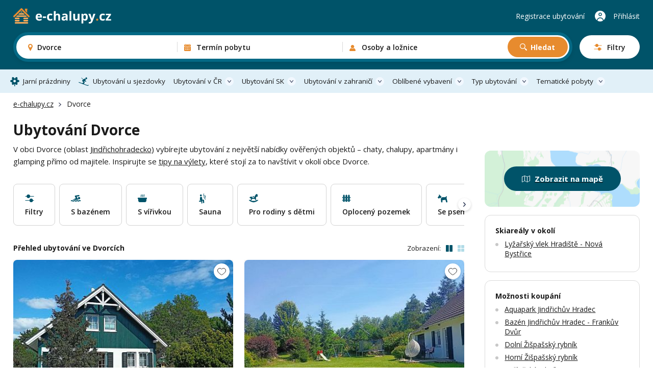

--- FILE ---
content_type: text/html; charset=UTF-8
request_url: https://www.e-chalupy.cz/dvorce-straz-nad-nezarkou
body_size: 62365
content:
<!DOCTYPE html>
<html lang="cs">
<head>
    <!-- Google Tag Manager -->
    <script>(function(w,d,s,l,i){w[l]=w[l]||[];w[l].push({'gtm.start':
        new Date().getTime(),event:'gtm.js'});var f=d.getElementsByTagName(s)[0],
        j=d.createElement(s),dl=l!='dataLayer'?'&l='+l:'';j.async=true;j.src=
        'https://www.googletagmanager.com/gtm.js?id='+i+dl;f.parentNode.insertBefore(j,f);
        })(window,document,'script','dataLayer',"GTM-KHD524L");</script>
    <!-- End Google Tag Manager -->
    <meta charset="UTF-8">
    <meta name="viewport" content="width=device-width, initial-scale=1, maximum-scale=1, viewport-fit=cover">
    <title>Ubytování Dvorce - chalupy, apartmány a glamping</title>
    <meta name="description" content="Přes 300 možností ubytování v okolí obce Dvorce. Dokonalá dovolená na chalupě, v moderním apartmánu nebo stylovém glampingu.">

    <link rel="canonical" href="https://www.e-chalupy.cz/dvorce-straz-nad-nezarkou" />

    <link rel="preconnect" href="https://fonts.googleapis.com">
    <link rel="preconnect" href="https://fonts.gstatic.com" crossorigin>
    <link href="https://fonts.googleapis.com/css2?family=Open+Sans:ital,wght@0,300..800;1,300..800&display=swap" rel="stylesheet">
    <link rel="stylesheet" href="/main/dist/main.css?v=0.0.8fc" />

    <link rel="shortcut icon" href="/main/fav/favicon.ico" />
    <link rel="apple-touch-icon" sizes="180x180" href="/main/fav/apple-180x180-touch-icon.png">
    <link rel="icon" type="image/svg+xml" href="/main/fav/favicon.svg">
    <link rel="icon" type="image/png" sizes="16x16" href="/main/fav/favicon-16x16.png">
    <link rel="icon" type="image/png" sizes="32x32" href="/main/fav/favicon-32x32.png">
    <link rel="icon" type="image/png" sizes="48x48" href="/main/fav/favicon-48x48.png">
    <link rel="icon" type="image/png" sizes="96x96" href="/main/fav/favicon-96x96.png">
    <link rel="icon" type="image/png" sizes="144x144" href="/main/fav/favicon-144x144.png">
    <link rel="manifest" href="/main/site.webmanifest">
    <meta name="theme-color" content="#005369">
    <script type="application/ld+json">
        {
            "@context": "https://schema.org",
            "@type": "BreadcrumbList",
            "itemListElement": [{"@type":"ListItem","position":1,"name":"e-chalupy.cz","item":"https://www.e-chalupy.cz/"},{"@type":"ListItem","position":2,"name":"Dvorce"}]
        }
    </script>

    <link rel="stylesheet" href="/main/dist/searchBox.css?v=0.0.8fc" />
    <link rel="stylesheet" href="https://data.jakublangr.cz/chalupy.css?v=0.0.8fc" />
</head>
<body>
    <noscript><iframe src="https://www.googletagmanager.com/ns.html?id=GTM-KHD524L" height="0" width="0" style="display:none;visibility:hidden"></iframe></noscript>
<div class="webheader">
    <div class="container box">
        <div class="left">
            <a href="/" class="logo">
                    <img src="/main/images/logo-echalupy-cz-2.svg" alt="Logo e-chalupy.cz">
            </a>
        </div>

        <div class="mid" >
    <div id="search-box" class="search-box">
        <div class="main-mobile">
            <div class="base" id="search-box-btn-open-mobile">
                <div class="places-label" id="search-box-destinations-value-mobile">Dvorce</div>
                <div class="other-label">
                    <span id="search-box-dates-value-mobile"></span>
                    <span id="search-box-persons-value-mobile"></span>
                </div>
            </div>
            <div class="btns" id="search-box-mobile-btns">
                <button class="item map" id="search-box-mobile-btn-map">Zobrazit na mapě</button>
                <button type="button" class="item filter" id="search-box-mobile-btn-filters"><span class="t">Filtry</span><span class="c"></span></button>
            </div>
        </div>
        <form class="main" id="search-box-form">
            <div class="mobile-head">
                <div class="title">Vyhledávání ubytování</div>
            </div>
            <div class="main-box">
                <div class="col col-1" id="search-box-destinations-col">
                    <div class="col-fix">
                        <div class="btn-com place" id="search-box-destinations">
                            <input class="" id="search-box-destinations-input" type="text" value="">
                            <span class="value" id="search-box-destinations-value" data-placeholder="Kam chcete vyrazit?">Dvorce</span>
                            <span class="label">Destinace nebo objekt</span>
                        </div>
                    </div>
                </div>
                <div class="col col-2" id="search-box-date-col">
                    <div class="col-fix">
                        <button type="button" class="btn-com date" id="search-box-date">
                            <span class="value" id="search-box-date-value" data-placeholder="Zvolte termín"></span>
                            <span class="label">Termín pobytu</span>
                        </button>
                    </div>
                </div>
                <div class="col col-3" id="search-box-persons-col">
                    <div class="col-fix">
                        <button type="button" class="btn-com persons" id="search-box-persons">
                            <span class="value" id="search-box-persons-value" data-placeholder="Zvolte počet osob"></span>
                            <span class="label">Osoby a ložnice</span>
                        </button>
                        <button type="submit" class="btn btn-icon-search btn-search">Hledat</button>
                    </div>
                </div>
            </div>
            <button class="btn-open-filters" id="search-box-btn-open-filters">
                <span class="t">Filtry</span>
                <span class="c"></span>
            </button>
            <button type="button" class="btn-close-mobile" id="search-box-btn-close-mobile"></button>
        </form>
        <div class="search-bg" id="search-box-bg"></div>
    </div>
        </div>

        <div class="right">
                <a href="https://www.e-chalupy.cz/registrace-ubytovani" class="item">Registrace ubytování</a>
                <a href="https://www.e-chalupy.cz/oblibene" class="favourite"></a>
                <a href="https://www.e-chalupy.cz/klient" class="item user">Přihlásit</a>
                <button class="btn-mobile-menu"></button>
        </div>

    </div>
</div>

<nav class="webheader-main-menu">
    <div class="mobile-menu">
        <div class="top">
            <div class="t">
                Hlavní menu
            </div>
            <button type="button" class="close"></button>
        </div>
        <div class="content">
            <div class="menu">
                 
                    <a href="/jarni-prazdniny" class="link icon-spring">Jarní prázdniny</a>
                    <a href="/skiarealy-sjezdovky" class="link icon-ski">Ubytování u sjezdovky</a>
                
                <div class="with-sub">
                    <button class="link btn-open">Ubytování v ČR</button>
                    <div class="sub-items">
                        <a href="/beskydy"><span class="t">Beskydy</span> <span class="c">1012</span></a>
                        <a href="/ceske-stredohori"><span class="t">České středohoří</span> <span class="c">442</span></a>
                        <a href="/ceske-svycarsko"><span class="t">České Švýcarsko</span> <span class="c">366</span></a>
                        <a href="/jeseniky"><span class="t">Jeseníky</span> <span class="c">1306</span></a>
                        <a href="/jizerske-hory"><span class="t">Jizerské hory</span> <span class="c">711</span></a>
                        <a href="/jizni-cechy"><span class="t">Jižní Čechy</span> <span class="c">2263</span></a>
                        <a href="/jizni-morava"><span class="t">Jižní Morava</span> <span class="c">1942</span></a>
                        <a href="/kokorinsko"><span class="t">Kokořínsko</span> <span class="c">183</span></a>
                        <a href="/krkonose"><span class="t">Krkonoše</span> <span class="c">1084</span></a>
                        <a href="/krusne-hory"><span class="t">Krušné hory</span> <span class="c">559</span></a>
                        <a href="/luzicke-hory"><span class="t">Lužické hory</span> <span class="c">497</span></a>
                        <a href="/okoli-prahy"><span class="t">Okolí Prahy</span> <span class="c">174</span></a>
                        <a href="/orlicke-hory"><span class="t">Orlické hory</span> <span class="c">854</span></a>
                        <a href="/severni-morava-a-slezsko"><span class="t">Severní Morava a Slezsko</span> <span class="c">394</span></a>
                        <a href="/stredni-cechy"><span class="t">Střední Čechy</span> <span class="c">696</span></a>
                        <a href="/vychodni-cechy"><span class="t">Východní Čechy</span> <span class="c">1066</span></a>
                        <a href="/vysocina"><span class="t">Vysočina</span> <span class="c">981</span></a>
                        <a href="/zapadni-cechy"><span class="t">Západní Čechy</span> <span class="c">366</span></a>
                    </div>
                </div>
                <div class="with-sub">
                    <button class="link btn-open">Ubytování SK</button>
                    <div class="sub-items">
                        <a href="/bile-karpaty"><span class="t">Bílé Karpaty</span> <span class="c">371</span></a>
                        <a href="/javorniky"><span class="t">Javorníky</span> <span class="c">495</span></a>
                        <a href="/jizni-slovensko"><span class="t">Jižní Slovensko</span> <span class="c">9</span></a>
                        <a href="/kysuce"><span class="t">Kysuce</span> <span class="c">234</span></a>
                        <a href="/liptov"><span class="t">Liptov</span> <span class="c">92</span></a>
                        <a href="/mala-fatra"><span class="t">Malá Fatra</span> <span class="c">51</span></a>
                        <a href="/male-karpaty"><span class="t">Malé Karpaty</span> <span class="c">1</span></a>
                        <a href="/nizke-tatry"><span class="t">Nízké Tatry</span> <span class="c">102</span></a>
                        <a href="/orava"><span class="t">Orava</span> <span class="c">30</span></a>
                        <a href="/oravska-magura"><span class="t">Oravská Magura</span> <span class="c">40</span></a>
                        <a href="/oravske-beskydy"><span class="t">Oravské Beskydy</span> <span class="c">18</span></a>
                        <a href="/pieniny"><span class="t">Pieniny</span> <span class="c">10</span></a>
                        <a href="/podunajska-pahorkatina"><span class="t">Podunajská pahorkatina</span> <span class="c">7</span></a>
                        <a href="/povazsky-inovec"><span class="t">Považský Inovec</span> <span class="c">2</span></a>
                        <a href="/slovenske-rudohori"><span class="t">Slovenské rudohoří</span> <span class="c">7</span></a>
                        <a href="/slovensky-raj"><span class="t">Slovenský ráj</span> <span class="c">19</span></a>
                        <a href="/spisska-magura"><span class="t">Spišská Magura</span> <span class="c">16</span></a>
                        <a href="/sulovske-strazovske-vrchy"><span class="t">Sulovské a Strážovské vrchy</span> <span class="c">10</span></a>
                        <a href="/velka-fatra"><span class="t">Velká Fatra</span> <span class="c">24</span></a>
                        <a href="/vychodni-karpaty"><span class="t">Východní Karpaty</span> <span class="c">2</span></a>
                        <a href="/vysoke-tatry"><span class="t">Vysoké Tatry</span> <span class="c">88</span></a>
                        <a href="/zapadni-tatry"><span class="t">Západní Tatry</span> <span class="c">79</span></a>
                    </div>
                </div>
                <div class="with-sub">
                    <button class="link btn-open">Ubytování v zahraničí</button>
                    <div class="sub-items">
                        <a href="/albanie"><span class="t">Albánie</span> <span class="c">2</span></a>
                        <a href="/bulharsko"><span class="t">Bulharsko</span> <span class="c">12</span></a>
                        <a href="/egypt"><span class="t">Egypt</span> <span class="c">2</span></a>
                        <a href="/chorvatsko"><span class="t">Chorvatsko</span> <span class="c">8</span></a>
                        <a href="/italie"><span class="t">Itálie</span> <span class="c">15</span></a>
                        <a href="/kypr"><span class="t">Kypr</span> <span class="c">3</span></a>
                        <a href="/madarsko"><span class="t">Maďarsko</span> <span class="c">3</span></a>
                        <a href="/nemecko"><span class="t">Německo</span> <span class="c">16</span></a>
                        <a href="/polsko"><span class="t">Polsko</span> <span class="c">14</span></a>
                        <a href="/portugalsko"><span class="t">Portugalsko</span> <span class="c">3</span></a>
                        <a href="/rakousko"><span class="t">Rakousko</span> <span class="c">31</span></a>
                        <a href="/recko"><span class="t">Řecko</span> <span class="c">2</span></a>
                        <a href="/slovensko"><span class="t">Slovensko</span> <span class="c">324</span></a>
                        <a href="/slovinsko"><span class="t">Slovinsko</span> <span class="c">1</span></a>
                        <a href="/spanelsko"><span class="t">Španělsko</span> <span class="c">23</span></a>
                        <a href="/svedsko"><span class="t">Švédsko</span> <span class="c">1</span></a>
                        <a href="/svycarsko"><span class="t">Švýcarsko</span> <span class="c">2</span></a>
                        <a href="/tenerife"><span class="t">Tenerife</span> <span class="c">2</span></a>
                        <a href="/turecko"><span class="t">Turecko</span> <span class="c">1</span></a>
                    </div>
                </div>
                <div class="with-sub">
                    <button class="link btn-open">Oblíbené vybavení</button>
                    <div class="sub-items">
                            <a href="/bazen-venkovni"><span class="t">Bazén - venkovní</span> <span class="c">3337</span></a>
                            <a href="/bazen-vnitrni"><span class="t">Bazén - vnitřní</span> <span class="c">161</span></a>
                            <a href="/se-saunou"><span class="t">Sauna</span> <span class="c">3041</span></a>
                            <a href="/s-virivkou"><span class="t">S vířivkou</span> <span class="c">1783</span></a>
                            <a href="/s-krbem"><span class="t">S krbem</span> <span class="c">7202</span></a>
                            <a href="/krb-venkovni"><span class="t">Krb - venkovní</span> <span class="c">3849</span></a>
                            <a href="/s-koupacim-sudem"><span class="t">Koupací sud</span> <span class="c">956</span></a>
                            <a href="/detska-postylka"><span class="t">Dětská postýlka</span> <span class="c">7808</span></a>
                            <a href="/ohniste"><span class="t">Ohniště</span> <span class="c">9556</span></a>
                            <a href="/terasa"><span class="t">Terasa</span> <span class="c">10847</span></a>
                            <a href="/internet"><span class="t">Wifi</span> <span class="c">12076</span></a>
                            <a href="/spolecenska-mistnost"><span class="t">Společenská místnost</span> <span class="c">8640</span></a>
                            <a href="/s-koupacim-jezirkem"><span class="t">Koupací jezírko</span> <span class="c">301</span></a>
                            <a href="/pro-rodiny-s-detmi"><span class="t">Pro rodiny s dětmi</span> <span class="c">6330</span></a>
                            <a href="/oploceny-pozemek"><span class="t">Oplocený pozemek</span> <span class="c">7213</span></a>
                            <a href="/na-samote"><span class="t">Na samotě</span> <span class="c">3124</span></a>
                            <a href="/zahrada"><span class="t">Zahrada</span> <span class="c">6683</span></a>
                            <a href="/u-lesa"><span class="t">U lesa</span> <span class="c">9102</span></a>
                            <a href="/se-psem"><span class="t">Se psem</span> <span class="c">7671</span></a>
                            <a href="/u-vody"><span class="t">U vody</span> <span class="c">4831</span></a>
                            <a href="/pro-rybare"><span class="t">Pro rybáře</span> <span class="c">2465</span></a>
                            <a href="/nekuracky"><span class="t">Nekuřácký</span> <span class="c">14023</span></a>
                            <a href="/bezbarierovy"><span class="t">Bezbariérový</span> <span class="c">1976</span></a>
                            <a href="/pro-cyklisty"><span class="t">Pro cyklisty</span> <span class="c">9790</span></a>
                            <a href="/u-sjezdovky"><span class="t">Sjezdovka do 1,5km</span> <span class="c">3104</span></a>
                    </div>
                </div>
                <div class="with-sub">
                    <button class="link btn-open">Typ ubytování</button>
                    <div class="sub-items">
                            <a href="/chaty-chalupy" class="c-box-filter cottages">
                                <span class="icon"></span>
                                <span class="filter-title">Chaty a chalupy</span>
                                <span class="count">10996</span>
                            </a>
                            <a href="/sruby-roubenky" class="c-box-filter logCabins">
                                <span class="icon"></span>
                                <span class="filter-title">Sruby a roubenky</span>
                                <span class="count">1122</span>
                            </a>
                            <a href="/glamping" class="c-box-filter glamping">
                                <span class="icon"></span>
                                <span class="filter-title">Glamping</span>
                                <span class="count">393</span>
                            </a>
                            <a href="/apartmany" class="c-box-filter apartments">
                                <span class="icon"></span>
                                <span class="filter-title">Apartmány</span>
                                <span class="count">4106</span>
                            </a>
                            <a href="/penziony" class="c-box-filter pensions">
                                <span class="icon"></span>
                                <span class="filter-title">Penziony</span>
                                <span class="count">2016</span>
                            </a>
                            <a href="/kempy" class="c-box-filter camps">
                                <span class="icon"></span>
                                <span class="filter-title">Kempy</span>
                                <span class="count">260</span>
                            </a>
                            <a href="/vinne-sklepy" class="c-box-filter wineCellars">
                                <span class="icon"></span>
                                <span class="filter-title">Vinné sklepy</span>
                                <span class="count">781</span>
                            </a>
                            <a href="/farmy-statky" class="c-box-filter farms">
                                <span class="icon"></span>
                                <span class="filter-title">Farmy a statky</span>
                                <span class="count">210</span>
                            </a>
                    </div>
                </div>
                <div class="with-sub">
                    <button class="link btn-open">Tematické pobyty</button>
                    <div class="sub-items">
                            <a href="/silvestr"><span class="t">Silvestr 2026</span></a>
                            <a href="/vanoce"><span class="t">Vánoce 2026</span></a>
                            <a href="/jarni-prazdniny"><span class="t">Jarní prázdniny</span></a>
                            <a href="/velikonoce"><span class="t">Velikonoční pobyty</span></a>
                            <a href="/dovolena-leto"><span class="t">Dovolená na léto</span></a>
                            <a href="/ubytovani-u-vody"><span class="t">Dovolená u vody</span></a>
                            <a href="/skiarealy-sjezdovky"><span class="t">Ubytování u sjezdovky</span></a>
                            <a href="/vikendove-pobyty"><span class="t">Víkendové pobyty</span></a>
                            <a href="/last-minute"><span class="t">Pobyty last minute</span></a>
                    </div>
                </div>
            </div>
        </div>
        <div class="bottom">
            <a href="https://cz.echaty.sk/registrace-ubytovani" class="link regi">Registrace ubytování</a>
            <a href="https://cz.echaty.sk/klient" class="link logi">Přihlášení do účtu</a>
        </div>
    </div>
    <div class="pc-menu-container">
        <div class="container">
            <ul class="pc-menu">
                 
                <li class="item"><a href="/jarni-prazdniny" class="link icon-spring">Jarní prázdniny</a></li>
                <li class="item"><a href="/skiarealy-sjezdovky" class="link icon-ski">Ubytování u sjezdovky</a></li>
                
                <li class="item dropdown">
                    <a href="/ceska-republika" class="link icon-flag">Ubytování v ČR</a>
                    <div class="submenu" style="left: -140px">
                        <div class="submenu-box">
                            <div class="col-title">Rekreační oblasti v České republice</div>
                            <ul class="list list-cols-3">
                                <li class="list-item">
                                    <a href="/beskydy"><span class="t">Beskydy</span> <span class="c">1012</span></a>
                                </li>
                                <li class="list-item">
                                    <a href="/ceske-stredohori"><span class="t">České středohoří</span> <span class="c">442</span></a>
                                </li>
                                <li class="list-item">
                                    <a href="/ceske-svycarsko"><span class="t">České Švýcarsko</span> <span class="c">366</span></a>
                                </li>
                                <li class="list-item">
                                    <a href="/jeseniky"><span class="t">Jeseníky</span> <span class="c">1306</span></a>
                                </li>
                                <li class="list-item">
                                    <a href="/jizerske-hory"><span class="t">Jizerské hory</span> <span class="c">711</span></a>
                                </li>
                                <li class="list-item">
                                    <a href="/jizni-cechy"><span class="t">Jižní Čechy</span> <span class="c">2263</span></a>
                                </li>
                                <li class="list-item">
                                    <a href="/jizni-morava"><span class="t">Jižní Morava</span> <span class="c">1942</span></a>
                                </li>
                                <li class="list-item">
                                    <a href="/kokorinsko"><span class="t">Kokořínsko</span> <span class="c">183</span></a>
                                </li>
                                <li class="list-item">
                                    <a href="/krkonose"><span class="t">Krkonoše</span> <span class="c">1084</span></a>
                                </li>
                                <li class="list-item">
                                    <a href="/krusne-hory"><span class="t">Krušné hory</span> <span class="c">559</span></a>
                                </li>
                                <li class="list-item">
                                    <a href="/luzicke-hory"><span class="t">Lužické hory</span> <span class="c">497</span></a>
                                </li>
                                <li class="list-item">
                                    <a href="/okoli-prahy"><span class="t">Okolí Prahy</span> <span class="c">174</span></a>
                                </li>
                                <li class="list-item">
                                    <a href="/orlicke-hory"><span class="t">Orlické hory</span> <span class="c">854</span></a>
                                </li>
                                <li class="list-item">
                                    <a href="/severni-morava-a-slezsko"><span class="t">Severní Morava a Slezsko</span> <span class="c">394</span></a>
                                </li>
                                <li class="list-item">
                                    <a href="/stredni-cechy"><span class="t">Střední Čechy</span> <span class="c">696</span></a>
                                </li>
                                <li class="list-item">
                                    <a href="/vychodni-cechy"><span class="t">Východní Čechy</span> <span class="c">1066</span></a>
                                </li>
                                <li class="list-item">
                                    <a href="/vysocina"><span class="t">Vysočina</span> <span class="c">981</span></a>
                                </li>
                                <li class="list-item">
                                    <a href="/zapadni-cechy"><span class="t">Západní Čechy</span> <span class="c">366</span></a>
                                </li>
                            </ul>
                        </div>
                    </div>
                </li>
                <li class="item dropdown">
                    <a href="/slovensko" class="link icon-flag">Ubytování SK</a>
                    <div class="submenu" style="left: -140px">
                        <div class="submenu-box">
                            <div class="col-title">Rekreační oblasti na Slovensku</div>
                            <ul class="list list-cols-3">
                                <li class="list-item">
                                    <a href="/bile-karpaty"><span class="t">Bílé Karpaty</span> <span class="c">371</span></a>
                                </li>
                                <li class="list-item">
                                    <a href="/javorniky"><span class="t">Javorníky</span> <span class="c">495</span></a>
                                </li>
                                <li class="list-item">
                                    <a href="/jizni-slovensko"><span class="t">Jižní Slovensko</span> <span class="c">9</span></a>
                                </li>
                                <li class="list-item">
                                    <a href="/kysuce"><span class="t">Kysuce</span> <span class="c">234</span></a>
                                </li>
                                <li class="list-item">
                                    <a href="/liptov"><span class="t">Liptov</span> <span class="c">92</span></a>
                                </li>
                                <li class="list-item">
                                    <a href="/mala-fatra"><span class="t">Malá Fatra</span> <span class="c">51</span></a>
                                </li>
                                <li class="list-item">
                                    <a href="/male-karpaty"><span class="t">Malé Karpaty</span> <span class="c">1</span></a>
                                </li>
                                <li class="list-item">
                                    <a href="/nizke-tatry"><span class="t">Nízké Tatry</span> <span class="c">102</span></a>
                                </li>
                                <li class="list-item">
                                    <a href="/orava"><span class="t">Orava</span> <span class="c">30</span></a>
                                </li>
                                <li class="list-item">
                                    <a href="/oravska-magura"><span class="t">Oravská Magura</span> <span class="c">40</span></a>
                                </li>
                                <li class="list-item">
                                    <a href="/oravske-beskydy"><span class="t">Oravské Beskydy</span> <span class="c">18</span></a>
                                </li>
                                <li class="list-item">
                                    <a href="/pieniny"><span class="t">Pieniny</span> <span class="c">10</span></a>
                                </li>
                                <li class="list-item">
                                    <a href="/podunajska-pahorkatina"><span class="t">Podunajská pahorkatina</span> <span class="c">7</span></a>
                                </li>
                                <li class="list-item">
                                    <a href="/povazsky-inovec"><span class="t">Považský Inovec</span> <span class="c">2</span></a>
                                </li>
                                <li class="list-item">
                                    <a href="/slovenske-rudohori"><span class="t">Slovenské rudohoří</span> <span class="c">7</span></a>
                                </li>
                                <li class="list-item">
                                    <a href="/slovensky-raj"><span class="t">Slovenský ráj</span> <span class="c">19</span></a>
                                </li>
                                <li class="list-item">
                                    <a href="/spisska-magura"><span class="t">Spišská Magura</span> <span class="c">16</span></a>
                                </li>
                                <li class="list-item">
                                    <a href="/sulovske-strazovske-vrchy"><span class="t">Sulovské a Strážovské vrchy</span> <span class="c">10</span></a>
                                </li>
                                <li class="list-item">
                                    <a href="/velka-fatra"><span class="t">Velká Fatra</span> <span class="c">24</span></a>
                                </li>
                                <li class="list-item">
                                    <a href="/vychodni-karpaty"><span class="t">Východní Karpaty</span> <span class="c">2</span></a>
                                </li>
                                <li class="list-item">
                                    <a href="/vysoke-tatry"><span class="t">Vysoké Tatry</span> <span class="c">88</span></a>
                                </li>
                                <li class="list-item">
                                    <a href="/zapadni-tatry"><span class="t">Západní Tatry</span> <span class="c">79</span></a>
                                </li>
                            </ul>
                        </div>
                    </div>
                </li>
                <li class="item dropdown">
                    <a href="/zahranici" class="link icon-flag">Ubytování v zahraničí</a>
                    <div class="submenu" style="left: -110px">
                        <div class="submenu-box">
                            <div class="col-title">Ubytování v zahraničí</div>
                            <ul class="list list-cols-3">
                                <li class="list-item">
                                    <a href="/albanie"><span class="t">Albánie</span> <span class="c">2</span></a>
                                </li>
                                <li class="list-item">
                                    <a href="/bulharsko"><span class="t">Bulharsko</span> <span class="c">12</span></a>
                                </li>
                                <li class="list-item">
                                    <a href="/egypt"><span class="t">Egypt</span> <span class="c">2</span></a>
                                </li>
                                <li class="list-item">
                                    <a href="/chorvatsko"><span class="t">Chorvatsko</span> <span class="c">8</span></a>
                                </li>
                                <li class="list-item">
                                    <a href="/italie"><span class="t">Itálie</span> <span class="c">15</span></a>
                                </li>
                                <li class="list-item">
                                    <a href="/kypr"><span class="t">Kypr</span> <span class="c">3</span></a>
                                </li>
                                <li class="list-item">
                                    <a href="/madarsko"><span class="t">Maďarsko</span> <span class="c">3</span></a>
                                </li>
                                <li class="list-item">
                                    <a href="/nemecko"><span class="t">Německo</span> <span class="c">16</span></a>
                                </li>
                                <li class="list-item">
                                    <a href="/polsko"><span class="t">Polsko</span> <span class="c">14</span></a>
                                </li>
                                <li class="list-item">
                                    <a href="/portugalsko"><span class="t">Portugalsko</span> <span class="c">3</span></a>
                                </li>
                                <li class="list-item">
                                    <a href="/rakousko"><span class="t">Rakousko</span> <span class="c">31</span></a>
                                </li>
                                <li class="list-item">
                                    <a href="/recko"><span class="t">Řecko</span> <span class="c">2</span></a>
                                </li>
                                <li class="list-item">
                                    <a href="/slovensko"><span class="t">Slovensko</span> <span class="c">324</span></a>
                                </li>
                                <li class="list-item">
                                    <a href="/slovinsko"><span class="t">Slovinsko</span> <span class="c">1</span></a>
                                </li>
                                <li class="list-item">
                                    <a href="/spanelsko"><span class="t">Španělsko</span> <span class="c">23</span></a>
                                </li>
                                <li class="list-item">
                                    <a href="/svedsko"><span class="t">Švédsko</span> <span class="c">1</span></a>
                                </li>
                                <li class="list-item">
                                    <a href="/svycarsko"><span class="t">Švýcarsko</span> <span class="c">2</span></a>
                                </li>
                                <li class="list-item">
                                    <a href="/tenerife"><span class="t">Tenerife</span> <span class="c">2</span></a>
                                </li>
                                <li class="list-item">
                                    <a href="/turecko"><span class="t">Turecko</span> <span class="c">1</span></a>
                                </li>
                            </ul>
                        </div>
                    </div>
                </li>
                <li class="item dropdown">
                    <a href="#" class="link">Oblíbené vybavení</a>
                    <div class="submenu" style="left: -562px">
                        <div class="submenu-box">
                            <div class="cols">
                                <div class="col">
                                    <div class="col-title">Oblíbené vybavení</div>
                                    <ul class="list list-cols-2">
                                        <li class="list-item">
                                            <a href="/bazen-venkovni"><span class="t">Bazén - venkovní</span> <span class="c">3337</span></a>
                                        </li>
                                        <li class="list-item">
                                            <a href="/bazen-vnitrni"><span class="t">Bazén - vnitřní</span> <span class="c">161</span></a>
                                        </li>
                                        <li class="list-item">
                                            <a href="/se-saunou"><span class="t">Sauna</span> <span class="c">3041</span></a>
                                        </li>
                                        <li class="list-item">
                                            <a href="/s-virivkou"><span class="t">S vířivkou</span> <span class="c">1783</span></a>
                                        </li>
                                        <li class="list-item">
                                            <a href="/s-krbem"><span class="t">S krbem</span> <span class="c">7202</span></a>
                                        </li>
                                        <li class="list-item">
                                            <a href="/krb-venkovni"><span class="t">Krb - venkovní</span> <span class="c">3849</span></a>
                                        </li>
                                        <li class="list-item">
                                            <a href="/s-koupacim-sudem"><span class="t">Koupací sud</span> <span class="c">956</span></a>
                                        </li>
                                        <li class="list-item">
                                            <a href="/detska-postylka"><span class="t">Dětská postýlka</span> <span class="c">7808</span></a>
                                        </li>
                                        <li class="list-item">
                                            <a href="/ohniste"><span class="t">Ohniště</span> <span class="c">9556</span></a>
                                        </li>
                                        <li class="list-item">
                                            <a href="/terasa"><span class="t">Terasa</span> <span class="c">10847</span></a>
                                        </li>
                                        <li class="list-item">
                                            <a href="/internet"><span class="t">Wifi</span> <span class="c">12076</span></a>
                                        </li>
                                        <li class="list-item">
                                            <a href="/spolecenska-mistnost"><span class="t">Společenská místnost</span> <span class="c">8640</span></a>
                                        </li>
                                        <li class="list-item">
                                            <a href="/s-koupacim-jezirkem"><span class="t">Koupací jezírko</span> <span class="c">301</span></a>
                                        </li>
                                    </ul>
                                </div>
                                <div class="col-sep"></div>
                                <div class="col">
                                    <div class="col-title">Na čem také záleží</div>
                                    <ul class="list list-cols-2">
                                            <li class="list-item">
                                                <a href="/pro-rodiny-s-detmi"><span class="t">Pro rodiny s dětmi</span> <span class="c">6330</span></a>
                                            </li>
                                            <li class="list-item">
                                                <a href="/oploceny-pozemek"><span class="t">Oplocený pozemek</span> <span class="c">7213</span></a>
                                            </li>
                                            <li class="list-item">
                                                <a href="/na-samote"><span class="t">Na samotě</span> <span class="c">3124</span></a>
                                            </li>
                                            <li class="list-item">
                                                <a href="/zahrada"><span class="t">Zahrada</span> <span class="c">6683</span></a>
                                            </li>
                                            <li class="list-item">
                                                <a href="/u-lesa"><span class="t">U lesa</span> <span class="c">9102</span></a>
                                            </li>
                                            <li class="list-item">
                                                <a href="/se-psem"><span class="t">Se psem</span> <span class="c">7671</span></a>
                                            </li>
                                            <li class="list-item">
                                                <a href="/u-vody"><span class="t">U vody</span> <span class="c">4831</span></a>
                                            </li>
                                            <li class="list-item">
                                                <a href="/pro-rybare"><span class="t">Pro rybáře</span> <span class="c">2465</span></a>
                                            </li>
                                            <li class="list-item">
                                                <a href="/nekuracky"><span class="t">Nekuřácký</span> <span class="c">14023</span></a>
                                            </li>
                                            <li class="list-item">
                                                <a href="/bezbarierovy"><span class="t">Bezbariérový</span> <span class="c">1976</span></a>
                                            </li>
                                            <li class="list-item">
                                                <a href="/pro-cyklisty"><span class="t">Pro cyklisty</span> <span class="c">9790</span></a>
                                            </li>
                                            <li class="list-item">
                                                <a href="/u-sjezdovky"><span class="t">Sjezdovka do 1,5km</span> <span class="c">3104</span></a>
                                            </li>
                                    </ul>
                                </div>
                            </div>
                        </div>
                    </div>
                </li>
                <li class="item dropdown">
                    <a href="#" class="link icon-house">Typ ubytování</a>
                    <div class="submenu" style="left: -300px;">
                        <div class="submenu-box">
                            <div class="col-title">Typ ubytování</div>
                            <div class="menu-types" style="width: 555px;">
                                <a href="/chaty-chalupy" class="c-box-filter cottages">
                                    <span class="icon"></span>
                                    <span class="filter-title">Chaty a chalupy</span>
                                    <span class="count">10996</span>
                                </a>
                                <a href="/sruby-roubenky" class="c-box-filter logCabins">
                                    <span class="icon"></span>
                                    <span class="filter-title">Sruby a roubenky</span>
                                    <span class="count">1122</span>
                                </a>
                                <a href="/glamping" class="c-box-filter glamping">
                                    <span class="icon"></span>
                                    <span class="filter-title">Glamping</span>
                                    <span class="count">393</span>
                                </a>
                                <a href="/apartmany" class="c-box-filter apartments">
                                    <span class="icon"></span>
                                    <span class="filter-title">Apartmány</span>
                                    <span class="count">4106</span>
                                </a>
                                <a href="/penziony" class="c-box-filter pensions">
                                    <span class="icon"></span>
                                    <span class="filter-title">Penziony</span>
                                    <span class="count">2016</span>
                                </a>
                                <a href="/kempy" class="c-box-filter camps">
                                    <span class="icon"></span>
                                    <span class="filter-title">Kempy</span>
                                    <span class="count">260</span>
                                </a>
                                <a href="/vinne-sklepy" class="c-box-filter wineCellars">
                                    <span class="icon"></span>
                                    <span class="filter-title">Vinné sklepy</span>
                                    <span class="count">781</span>
                                </a>
                                <a href="/farmy-statky" class="c-box-filter farms">
                                    <span class="icon"></span>
                                    <span class="filter-title">Farmy a statky</span>
                                    <span class="count">210</span>
                                </a>
                            </div>
                        </div>
                    </div>
                </li>
                <li class="item dropdown">
                    <a href="#" class="link icon-house">Tematické pobyty</a>
                    <div class="submenu" style="right: 0px; left: auto;">
                        <div class="submenu-box">
                            <div class="col-title">Tematické pobyty</div>
                            <ul class="list">
                                <li class="list-item">
                                    <a href="/silvestr"><span class="t">Silvestr 2026</span></a>
                                </li>
                                <li class="list-item">
                                    <a href="/vanoce"><span class="t">Vánoce 2026</span></a>
                                </li>
                                <li class="list-item">
                                    <a href="/jarni-prazdniny"><span class="t">Jarní prázdniny</span></a>
                                </li>
                                <li class="list-item">
                                    <a href="/velikonoce"><span class="t">Velikonoční pobyty</span></a>
                                </li>
                                <li class="list-item">
                                    <a href="/dovolena-leto"><span class="t">Dovolená na léto</span></a>
                                </li>
                                <li class="list-item">
                                    <a href="/ubytovani-u-vody"><span class="t">Dovolená u vody</span></a>
                                </li>
                                <li class="list-item">
                                    <a href="/skiarealy-sjezdovky"><span class="t">Ubytování u sjezdovky</span></a>
                                </li>
                                <li class="list-item">
                                    <a href="/vikendove-pobyty"><span class="t">Víkendové pobyty</span></a>
                                </li>
                                <li class="list-item">
                                    <a href="/last-minute"><span class="t">Pobyty last minute</span></a>
                                </li>
                            </ul>
                        </div>
                    </div>
                </li>
            </ul>
        </div>
    </div>
</nav>
    <div class="page page-property-list container">
        <a href="/dvorce-straz-nad-nezarkou/mapa" class="mobile-fake-map" id="mobile-fake-map">
            <span class="c1">183</span>
            <span class="c2">36</span>
            <span class="c3">81</span>
        </a>
        <div class="breadcrumb">
            <ul class="items">
                    <li class="item">
                            <a href="/">e-chalupy.cz</a>
                    </li>
                    <li class="item">
                            <span>Dvorce</span>
                    </li>
            </ul>
        </div>

        <h1 class="page-title">
Ubytování Dvorce
        </h1>
        <div class="with-sidebar in-right">
            <div class="main-content">
                    <div class="property-list-desc">
                        <div class="content">
                                                        V obci Dvorce (oblast <a href="/jindrichohradecko">Jindřichohradecko</a>) vybírejte ubytování z největší nabídky ověřených objektů – chaty, chalupy, apartmány i glamping přímo od majitele. Inspirujte se <a href="https://www.e-chalupy.cz/dvorce-straz-nad-nezarkou/tipy-na-vylet">tipy na výlety</a>, které stojí za to navštívit v okolí obce Dvorce.

                        </div>
                    </div>

                                        <div class="head-type-filters">
                        <div class="scroll">
                            <div class="items">
                                <button type="button" class="c-box-filter filters open-searchbox-filters">
                                    <span class="icon"></span>
                                    <span class="filter-title">Filtry</span>
                                </button>
                                    <a href="/dvorce-straz-nad-nezarkou/s-bazenem" class="c-box-filter pool">
                                        <span class="icon"></span>
                                        <span class="filter-title">S bazénem</span>
                                    </a>
                                    <a href="/dvorce-straz-nad-nezarkou/s-virivkou" class="c-box-filter whirlpool">
                                        <span class="icon"></span>
                                        <span class="filter-title">S vířivkou</span>
                                    </a>
                                    <a href="/dvorce-straz-nad-nezarkou/se-saunou" class="c-box-filter sauna">
                                        <span class="icon"></span>
                                        <span class="filter-title">Sauna</span>
                                    </a>
                                    <a href="/dvorce-straz-nad-nezarkou/pro-rodiny-s-detmi" class="c-box-filter forChildren">
                                        <span class="icon"></span>
                                        <span class="filter-title">Pro rodiny s dětmi</span>
                                    </a>
                                    <a href="/dvorce-straz-nad-nezarkou/oploceny-pozemek" class="c-box-filter fence">
                                        <span class="icon"></span>
                                        <span class="filter-title">Oplocený pozemek</span>
                                    </a>
                                    <a href="/dvorce-straz-nad-nezarkou/se-psem" class="c-box-filter withDog">
                                        <span class="icon"></span>
                                        <span class="filter-title">Se psem</span>
                                    </a>
                                    <a href="/dvorce-straz-nad-nezarkou/na-samote" class="c-box-filter alone">
                                        <span class="icon"></span>
                                        <span class="filter-title">Na samotě</span>
                                    </a>
                                    <a href="/dvorce-straz-nad-nezarkou/s-koupacim-sudem" class="c-box-filter bathBarrel">
                                        <span class="icon"></span>
                                        <span class="filter-title">Koupací sud</span>
                                    </a>
                                    <a href="/dvorce-straz-nad-nezarkou/u-lesa" class="c-box-filter forest">
                                        <span class="icon"></span>
                                        <span class="filter-title">U lesa</span>
                                    </a>
                                    <a href="/dvorce-straz-nad-nezarkou/u-vody" class="c-box-filter nearWater">
                                        <span class="icon"></span>
                                        <span class="filter-title">U vody</span>
                                    </a>
                                    <a href="/dvorce-straz-nad-nezarkou/luxusni-objekty" class="c-box-filter luxury">
                                        <span class="icon"></span>
                                        <span class="filter-title">Luxusní objekty</span>
                                    </a>
                            </div>
                        </div>
                        <button type="button" class="nav prev"></button>
                        <button type="button" class="nav next"></button>
                    </div>




                    <div class="property-list-top">
                        <h2 class="items-count">Přehled ubytování ve Dvorcích</h2> 
                        <div class="layout-select">
                            Zobrazení:
                            <button type="button" class="item big active"></button>
                            <button type="button" class="item small"></button>
                        </div>
                    </div>
                    <div class="property-list">

<div class="item c-property">
    <div class="images active-first">
        <a href="https://www.e-chalupy.cz/ubytovani-straz-nad-nezarkou-dvorce-vila-daniel-o5763" class="images-link">
            <div class="scroll">
                <div class="img">

                    <img src="/foto/vila-daniel-pronajem-straz-nad-nezarkou-dvorce-2e3f-99fd-779197.jpg" alt="Vila Daniel - Stráž nad Nežárkou - Jižní Čechy" srcset="/foto/vila-daniel-pronajem-straz-nad-nezarkou-dvorce-2e3f-99fd-779197-w400.jpg 400w,/foto/vila-daniel-pronajem-straz-nad-nezarkou-dvorce-2e3f-99fd-779197-w800.jpg 800w,/foto/vila-daniel-pronajem-straz-nad-nezarkou-dvorce-2e3f-99fd-779197-w1200.jpg 1200w,/foto/vila-daniel-pronajem-straz-nad-nezarkou-dvorce-2e3f-99fd-779197.jpg 1280w" sizes="(max-width: 600px) 100vw, (max-width: 768px) 48vw, (max-width: 992px) 336px, 350px" loading="eager">
                </div>
                <div class="img">

                    <img src="/foto/pohled-do-zahrady-e2bc-99fd-762913.jpg" alt="pohled do zahrady" srcset="/foto/pohled-do-zahrady-e2bc-99fd-762913-w400.jpg 400w,/foto/pohled-do-zahrady-e2bc-99fd-762913-w800.jpg 800w,/foto/pohled-do-zahrady-e2bc-99fd-762913-w1200.jpg 1200w,/foto/pohled-do-zahrady-e2bc-99fd-762913.jpg 1280w" sizes="(max-width: 600px) 100vw, (max-width: 768px) 48vw, (max-width: 992px) 336px, 350px" loading="lazy">
                </div>
                <div class="img">

                    <img src="/foto/terasa-27ae-99fd-762912.jpg" alt="terasa" srcset="/foto/terasa-27ae-99fd-762912-w400.jpg 400w,/foto/terasa-27ae-99fd-762912-w800.jpg 800w,/foto/terasa-27ae-99fd-762912-w1200.jpg 1200w,/foto/terasa-27ae-99fd-762912.jpg 1280w" sizes="(max-width: 600px) 100vw, (max-width: 768px) 48vw, (max-width: 992px) 336px, 350px" loading="lazy">
                </div>
                <div class="img">

                    <img src="/foto/vchod-predni-cast-domu-fceb-99fd-522303.jpg" alt="vchod - přední část domu" srcset="/foto/vchod-predni-cast-domu-fceb-99fd-522303-w400.jpg 400w,/foto/vchod-predni-cast-domu-fceb-99fd-522303-w800.jpg 800w,/foto/vchod-predni-cast-domu-fceb-99fd-522303-w1200.jpg 1200w,/foto/vchod-predni-cast-domu-fceb-99fd-522303.jpg 1280w" sizes="(max-width: 600px) 100vw, (max-width: 768px) 48vw, (max-width: 992px) 336px, 350px" loading="lazy">
                    <div class="more-overlay">
                        Zobrazit dalších 48 fotek
                    </div>
                </div>
            </div>
        </a>
        <button type="button" class="nav prev"></button>
        <button type="button" class="nav next"></button>
        <div class="dots">
            <div class="dots-box">
                <span class="dot active"></span>
                <span class="dot"></span>
                <span class="dot"></span>
                <span class="dot"></span>
            </div>
        </div>
    </div>
    <div class="main">
        <div class="top">
            <div class="tl">
                <a href="https://www.e-chalupy.cz/ubytovani-straz-nad-nezarkou-dvorce-vila-daniel-o5763" class="title">
                    <h3>Vila Daniel</h3>
                </a>
                <div class="simple-rating">
                    5,0
                </div>
            </div>
            <div class="area">
                    <a href="https://www.e-chalupy.cz/straz-nad-nezarkou" class="location">Stráž nad Nežárkou</a>
                    - <a href="https://www.e-chalupy.cz/jizni-cechy" class="location2">Jižní Čechy</a>
            </div>
            <div class="distance">
                <a href="/dvorce-straz-nad-nezarkou">Dvorce</a>
                 je 0.1 km daleko
            </div>

<div class="tags">
            <div class="tag tag-sm">vila 8 osob</div>
            <div class="tag tag-sm">3 ložnice</div>
        <div class="tag tag-sm" >bazén</div>
        
        
        

    <div class="tag tag-sm">vířivka</div>
    <div class="tag tag-sm">sauna</div>
    <div class="tag tag-sm">pro děti</div>
    <div class="tag tag-sm">oploceno</div>
    <div class="tag tag-sm">mazlíčci vítáni</div>
    <div class="tag tag-sm">na samotě</div>
        
        
        


</div>        </div>
        <div class="sec">
            <div class="desc">
                        Luxusní vila o třech samostatných ložnicích, dvě koupelny, jídelna, obývací pokoj s krbem a provensálskou kuchyní (plně vybavenou). Bazén se slanou vodou a letní terasa. pro...
                    <a href="https://www.e-chalupy.cz/ubytovani-straz-nad-nezarkou-dvorce-vila-daniel-o5763">Více</a>
            </div>

            <div class="bottom">
                <div class="price">
                    od 2 429 Kč
                    <span class="l">
                        objekt za noc
                    </span>
                </div>
                <a href="https://www.e-chalupy.cz/ubytovani-straz-nad-nezarkou-dvorce-vila-daniel-o5763" class="btn">
                        Detail objektu
                </a>
            </div>
        </div>

    </div>
    <button class="control favourite" data-id="5763"></button>
</div>

<div class="item c-property">
    <div class="images active-first">
        <a href="https://www.e-chalupy.cz/ubytovani-straz-nad-nezarkou-chalupa-vila-natalka-pronajmuti-o3340" class="images-link">
            <div class="scroll">
                <div class="img">

                    <img src="/foto/vila-natalka-zahrada-a4e3-34fa-925092.jpg" alt="Vila Natálka - Stráž nad Nežárkou - Jižní Čechy" srcset="/foto/vila-natalka-zahrada-a4e3-34fa-925092-w400.jpg 400w,/foto/vila-natalka-zahrada-a4e3-34fa-925092-w800.jpg 800w,/foto/vila-natalka-zahrada-a4e3-34fa-925092-w1200.jpg 1200w,/foto/vila-natalka-zahrada-a4e3-34fa-925092.jpg 1280w" sizes="(max-width: 600px) 100vw, (max-width: 768px) 48vw, (max-width: 992px) 336px, 350px" loading="eager">
                </div>
                <div class="img">

                    <img src="/foto/hlavni-loznice-e924-34fa-925093.jpg" alt="Hlavní ložnice" srcset="/foto/hlavni-loznice-e924-34fa-925093-w400.jpg 400w,/foto/hlavni-loznice-e924-34fa-925093-w800.jpg 800w,/foto/hlavni-loznice-e924-34fa-925093-w1200.jpg 1200w,/foto/hlavni-loznice-e924-34fa-925093.jpg 1280w" sizes="(max-width: 600px) 100vw, (max-width: 768px) 48vw, (max-width: 992px) 336px, 350px" loading="lazy">
                </div>
                <div class="img">

                    <img src="/foto/detska-cast-1380-34fa-925094.jpg" alt="Dětská část" srcset="/foto/detska-cast-1380-34fa-925094-w400.jpg 400w,/foto/detska-cast-1380-34fa-925094-w800.jpg 800w,/foto/detska-cast-1380-34fa-925094-w1200.jpg 1200w,/foto/detska-cast-1380-34fa-925094.jpg 1280w" sizes="(max-width: 600px) 100vw, (max-width: 768px) 48vw, (max-width: 992px) 336px, 350px" loading="lazy">
                </div>
                <div class="img">

                    <img src="/foto/oddeleni-pro-princezny-4517-34fa-925095.jpg" alt="Oddělení pro princezny" srcset="/foto/oddeleni-pro-princezny-4517-34fa-925095-w400.jpg 400w,/foto/oddeleni-pro-princezny-4517-34fa-925095-w800.jpg 800w,/foto/oddeleni-pro-princezny-4517-34fa-925095-w1200.jpg 1200w,/foto/oddeleni-pro-princezny-4517-34fa-925095.jpg 1280w" sizes="(max-width: 600px) 100vw, (max-width: 768px) 48vw, (max-width: 992px) 336px, 350px" loading="lazy">
                    <div class="more-overlay">
                        Zobrazit dalších 29 fotek
                    </div>
                </div>
            </div>
        </a>
        <button type="button" class="nav prev"></button>
        <button type="button" class="nav next"></button>
        <div class="dots">
            <div class="dots-box">
                <span class="dot active"></span>
                <span class="dot"></span>
                <span class="dot"></span>
                <span class="dot"></span>
            </div>
        </div>
    </div>
    <div class="main">
        <div class="top">
            <div class="tl">
                <a href="https://www.e-chalupy.cz/ubytovani-straz-nad-nezarkou-chalupa-vila-natalka-pronajmuti-o3340" class="title">
                    <h3>Vila Natálka</h3>
                </a>
                <div class="simple-rating">
                    5,0
                </div>
            </div>
            <div class="area">
                    <a href="https://www.e-chalupy.cz/straz-nad-nezarkou" class="location">Stráž nad Nežárkou</a>
                    - <a href="https://www.e-chalupy.cz/jizni-cechy" class="location2">Jižní Čechy</a>
            </div>
            <div class="distance">
                <a href="/dvorce-straz-nad-nezarkou">Dvorce</a>
                 je 0.1 km daleko
            </div>

<div class="tags">
            <div class="tag tag-sm">chalupa 5 osob</div>
            <div class="tag tag-sm">2 ložnice</div>

    <div class="tag tag-sm">pro děti</div>
    <div class="tag tag-sm">oploceno</div>
    <div class="tag tag-sm">mazlíčci vítáni</div>
        <div class="tag tag-sm">krb</div>
        
        
        <div class="tag tag-sm">u lesa</div>
        


</div>        </div>
        <div class="sec">
            <div class="desc">
                        Vila Natálka se nachází v druhé části rozsáhlé parkové zahrady. Natálka je kompletně vybavena pro pohodlný pobyt, Východ na terasu z obývací časti domu navazuje na zahradu...
                    <a href="https://www.e-chalupy.cz/ubytovani-straz-nad-nezarkou-chalupa-vila-natalka-pronajmuti-o3340">Více</a>
            </div>

            <div class="bottom">
                <div class="price">
                    od 2 143 Kč
                    <span class="l">
                        objekt za noc
                    </span>
                </div>
                <a href="https://www.e-chalupy.cz/ubytovani-straz-nad-nezarkou-chalupa-vila-natalka-pronajmuti-o3340" class="btn">
                        Detail chalupy
                </a>
            </div>
        </div>

    </div>
    <button class="control favourite" data-id="3340"></button>
</div>

<div class="item c-property">
    <div class="images active-first">
        <a href="https://www.e-chalupy.cz/chaty-slunecna-louka-straz-nad-nezarkou-ubytovani-o15336" class="images-link">
            <div class="scroll">
                <div class="img">

                    <img src="/foto/20220706-124114-102c-06bc-728754.jpg" alt="Slunečná Louka - Stráž nad Nežárkou - Jižní Čechy" srcset="/foto/20220706-124114-102c-06bc-728754-w400.jpg 400w,/foto/20220706-124114-102c-06bc-728754-w800.jpg 800w,/foto/20220706-124114-102c-06bc-728754-w1200.jpg 1200w,/foto/20220706-124114-102c-06bc-728754.jpg 1280w" sizes="(max-width: 600px) 100vw, (max-width: 768px) 48vw, (max-width: 992px) 336px, 350px" loading="loading">
                </div>
                <div class="img">

                    <img src="/foto/20220706-124118-e41e-df40-728755.jpg" alt="" srcset="/foto/20220706-124118-e41e-df40-728755-w400.jpg 400w,/foto/20220706-124118-e41e-df40-728755-w800.jpg 800w,/foto/20220706-124118-e41e-df40-728755-w1200.jpg 1200w,/foto/20220706-124118-e41e-df40-728755.jpg 1280w" sizes="(max-width: 600px) 100vw, (max-width: 768px) 48vw, (max-width: 992px) 336px, 350px" loading="lazy">
                </div>
                <div class="img">

                    <img src="/foto/20220625-154239-4be1-8e6d-728756.jpg" alt="" srcset="/foto/20220625-154239-4be1-8e6d-728756-w400.jpg 400w,/foto/20220625-154239-4be1-8e6d-728756-w800.jpg 800w,/foto/20220625-154239-4be1-8e6d-728756-w1200.jpg 1200w,/foto/20220625-154239-4be1-8e6d-728756.jpg 1280w" sizes="(max-width: 600px) 100vw, (max-width: 768px) 48vw, (max-width: 992px) 336px, 350px" loading="lazy">
                </div>
                <div class="img">

                    <img src="/foto/20220625-154313-4803-ddac-728757.jpg" alt="" srcset="/foto/20220625-154313-4803-ddac-728757-w400.jpg 400w,/foto/20220625-154313-4803-ddac-728757-w800.jpg 800w,/foto/20220625-154313-4803-ddac-728757-w1200.jpg 1200w,/foto/20220625-154313-4803-ddac-728757.jpg 1280w" sizes="(max-width: 600px) 100vw, (max-width: 768px) 48vw, (max-width: 992px) 336px, 350px" loading="lazy">
                    <div class="more-overlay">
                        Zobrazit dalších 18 fotek
                    </div>
                </div>
            </div>
        </a>
        <button type="button" class="nav prev"></button>
        <button type="button" class="nav next"></button>
        <div class="dots">
            <div class="dots-box">
                <span class="dot active"></span>
                <span class="dot"></span>
                <span class="dot"></span>
                <span class="dot"></span>
            </div>
        </div>
    </div>
    <div class="main">
        <div class="top">
            <div class="tl">
                <a href="https://www.e-chalupy.cz/chaty-slunecna-louka-straz-nad-nezarkou-ubytovani-o15336" class="title">
                    <h3>Slunečná Louka</h3>
                </a>
                <div class="simple-rating">
                    5,0
                </div>
            </div>
            <div class="area">
                    <a href="https://www.e-chalupy.cz/straz-nad-nezarkou" class="location">Stráž nad Nežárkou</a>
                    - <a href="https://www.e-chalupy.cz/jizni-cechy" class="location2">Jižní Čechy</a>
            </div>
            <div class="distance">
                <a href="/dvorce-straz-nad-nezarkou">Dvorce</a>
                 je 0.8 km daleko
            </div>

<div class="tags">
            <div class="tag tag-sm">6 apartmánů</div>
            <div class="tag tag-sm">30 osob</div>

        <div class="tag tag-sm">u lesa</div>
        


</div>        </div>
        <div class="sec">
            <div class="desc">
                        Slunečná Louka přímo vybízí ke skvělému relaxu ve třech nově postavených chatách. Svým umístěním jsou vhodné jak pro velkou "partu" přátel, ale skvělou dovolenou si dobře...
                    <a href="https://www.e-chalupy.cz/chaty-slunecna-louka-straz-nad-nezarkou-ubytovani-o15336">Více</a>
            </div>

            <div class="bottom">
                <div class="price">
                    od 2 000 Kč
                    <span class="l">
                        apartmán za noc
                    </span>
                </div>
                <a href="https://www.e-chalupy.cz/chaty-slunecna-louka-straz-nad-nezarkou-ubytovani-o15336" class="btn">
                        Detail chaty
                </a>
            </div>
        </div>

    </div>
    <button class="control favourite" data-id="15336"></button>
</div>

<div class="item c-property">
    <div class="images active-first">
        <a href="https://www.e-chalupy.cz/lasenice-ubytovani-u-lavky-apartman-o18380" class="images-link">
            <div class="scroll">
                <div class="img">

                    <img src="/foto/ubytovani-u-lavky-pronajem-apartmanu-lasenice-v-jiznich-cechach-660e-28ae-900283.jpg" alt="Ubytování u lávky - Lásenice - Jižní Čechy" srcset="/foto/ubytovani-u-lavky-pronajem-apartmanu-lasenice-v-jiznich-cechach-660e-28ae-900283-w400.jpg 400w,/foto/ubytovani-u-lavky-pronajem-apartmanu-lasenice-v-jiznich-cechach-660e-28ae-900283.jpg 800w" sizes="(max-width: 600px) 100vw, (max-width: 768px) 48vw, (max-width: 992px) 336px, 350px" loading="loading">
                </div>
                <div class="img">

                    <img src="/foto/apartman-ubytovani-u-lavky-lasenice-trebonsko-c26d-28ae-900284.jpg" alt="Apartmán Ubytování u lávky Lásenice Třeboňsko" srcset="/foto/apartman-ubytovani-u-lavky-lasenice-trebonsko-c26d-28ae-900284-w400.jpg 400w,/foto/apartman-ubytovani-u-lavky-lasenice-trebonsko-c26d-28ae-900284.jpg 800w" sizes="(max-width: 600px) 100vw, (max-width: 768px) 48vw, (max-width: 992px) 336px, 350px" loading="lazy">
                </div>
                <div class="img">

                    <img src="/foto/dvur-adba-369c-28ae-900285.jpg" alt="" srcset="/foto/dvur-adba-369c-28ae-900285-w400.jpg 400w,/foto/dvur-adba-369c-28ae-900285.jpg 800w" sizes="(max-width: 600px) 100vw, (max-width: 768px) 48vw, (max-width: 992px) 336px, 350px" loading="lazy">
                </div>
                <div class="img">

                    <img src="/foto/dvur-d4cf-bd72-28ae-900286.jpg" alt="" srcset="/foto/dvur-d4cf-bd72-28ae-900286-w400.jpg 400w,/foto/dvur-d4cf-bd72-28ae-900286.jpg 800w" sizes="(max-width: 600px) 100vw, (max-width: 768px) 48vw, (max-width: 992px) 336px, 350px" loading="lazy">
                    <div class="more-overlay">
                        Zobrazit dalších 8 fotek
                    </div>
                </div>
            </div>
        </a>
        <button type="button" class="nav prev"></button>
        <button type="button" class="nav next"></button>
        <div class="dots">
            <div class="dots-box">
                <span class="dot active"></span>
                <span class="dot"></span>
                <span class="dot"></span>
                <span class="dot"></span>
            </div>
        </div>
    </div>
    <div class="main">
        <div class="top">
            <div class="tl">
                <a href="https://www.e-chalupy.cz/lasenice-ubytovani-u-lavky-apartman-o18380" class="title">
                    <h3>Ubytování u lávky</h3>
                </a>
            </div>
            <div class="area">
                    <a href="https://www.e-chalupy.cz/lasenice" class="location">Lásenice</a>
                    - <a href="https://www.e-chalupy.cz/jizni-cechy" class="location2">Jižní Čechy</a>
            </div>
            <div class="distance">
                <a href="/dvorce-straz-nad-nezarkou">Dvorce</a>
                 je 1.8 km daleko
            </div>

<div class="tags">
            <div class="tag tag-sm">apartmán 6 osob</div>
            <div class="tag tag-sm">2 ložnice</div>

    <div class="tag tag-sm">oploceno</div>
    <div class="tag tag-sm">mazlíčci vítáni</div>


</div>        </div>
        <div class="sec">
            <div class="desc">
                        Ubytování U Lávky se nachází u řeky Nežárky ve středu obce Lásenice, která je vzdálená 5 km od městečka Stráž nad Nežárkou a 8 km od Jindřichova Hradce. Apartmán je součástí...
                    <a href="https://www.e-chalupy.cz/lasenice-ubytovani-u-lavky-apartman-o18380">Více</a>
            </div>

            <div class="bottom">
                <div class="price">
                    od 1 800 Kč
                    <span class="l">
                        apartmán za noc
                    </span>
                </div>
                <a href="https://www.e-chalupy.cz/lasenice-ubytovani-u-lavky-apartman-o18380" class="btn">
                        Detail apartmánu
                </a>
            </div>
        </div>

    </div>
    <button class="control favourite" data-id="18380"></button>
</div>

<div class="item c-property">
    <div class="images active-first">
        <a href="https://www.e-chalupy.cz/apartman-lasenice-ubytovani-chalupa-u-lavky-o9093" class="images-link">
            <div class="scroll">
                <div class="img">

                    <img src="/foto/chalupa-u-lavky-ubytovani-lasenice-b49a-135e-605800.jpg" alt="Chalupa U Lávky - Lásenice - Jižní Čechy" srcset="/foto/chalupa-u-lavky-ubytovani-lasenice-b49a-135e-605800-w400.jpg 400w,/foto/chalupa-u-lavky-ubytovani-lasenice-b49a-135e-605800.jpg 800w" sizes="(max-width: 600px) 100vw, (max-width: 768px) 48vw, (max-width: 992px) 336px, 350px" loading="loading">
                </div>
                <div class="img">

                    <img src="/foto/dvur-41d5-135e-605827.jpg" alt="Dvůr" srcset="/foto/dvur-41d5-135e-605827-w400.jpg 400w,/foto/dvur-41d5-135e-605827.jpg 800w" sizes="(max-width: 600px) 100vw, (max-width: 768px) 48vw, (max-width: 992px) 336px, 350px" loading="lazy">
                </div>
                <div class="img">

                    <img src="/foto/dvur-d4cf-135e-605825.jpg" alt="Dvůr" srcset="/foto/dvur-d4cf-135e-605825-w400.jpg 400w,/foto/dvur-d4cf-135e-605825.jpg 800w" sizes="(max-width: 600px) 100vw, (max-width: 768px) 48vw, (max-width: 992px) 336px, 350px" loading="lazy">
                </div>
                <div class="img">

                    <img src="/foto/apartman-3-lasenice-77bc-135e-605801.jpg" alt="Apartmán 3 Lásenice" srcset="/foto/apartman-3-lasenice-77bc-135e-605801-w400.jpg 400w,/foto/apartman-3-lasenice-77bc-135e-605801.jpg 800w" sizes="(max-width: 600px) 100vw, (max-width: 768px) 48vw, (max-width: 992px) 336px, 350px" loading="lazy">
                    <div class="more-overlay">
                        Zobrazit dalších 19 fotek
                    </div>
                </div>
            </div>
        </a>
        <button type="button" class="nav prev"></button>
        <button type="button" class="nav next"></button>
        <div class="dots">
            <div class="dots-box">
                <span class="dot active"></span>
                <span class="dot"></span>
                <span class="dot"></span>
                <span class="dot"></span>
            </div>
        </div>
    </div>
    <div class="main">
        <div class="top">
            <div class="tl">
                <a href="https://www.e-chalupy.cz/apartman-lasenice-ubytovani-chalupa-u-lavky-o9093" class="title">
                    <h3>Chalupa U Lávky</h3>
                </a>
                <div class="simple-rating">
                    4,9
                </div>
            </div>
            <div class="area">
                    <a href="https://www.e-chalupy.cz/lasenice" class="location">Lásenice</a>
                    - <a href="https://www.e-chalupy.cz/jizni-cechy" class="location2">Jižní Čechy</a>
            </div>
            <div class="distance">
                <a href="/dvorce-straz-nad-nezarkou">Dvorce</a>
                 je 1.9 km daleko
            </div>

<div class="tags">
            <div class="tag tag-sm">2 apartmány</div>
            <div class="tag tag-sm">11 osob</div>

    <div class="tag tag-sm">oploceno</div>
    <div class="tag tag-sm">mazlíčci vítáni</div>
        <div class="tag tag-sm">krb</div>
        
        
        <div class="tag tag-sm">u lesa</div>
        
    <div class="tag tag-sm">u vody</div>


</div>        </div>
        <div class="sec">
            <div class="desc">
                        Chalupa U Lávky se nachází ve středu vesničky Lásenice v jižních Čechách nedaleko okresního města Jindřichův Hradec a města Třeboň. Obec obklopují četné lesy a rybníky. Dominantou...
                    <a href="https://www.e-chalupy.cz/apartman-lasenice-ubytovani-chalupa-u-lavky-o9093">Více</a>
            </div>

            <div class="bottom">
                <div class="price">
                </div>
                <a href="https://www.e-chalupy.cz/apartman-lasenice-ubytovani-chalupa-u-lavky-o9093" class="btn">
                        Detail apartmánu
                </a>
            </div>
        </div>

    </div>
    <button class="control favourite" data-id="9093"></button>
</div>

<div class="item c-property">
    <div class="images active-first">
        <a href="https://www.e-chalupy.cz/chalupa-k-pronajmu-pribraz-o10872" class="images-link">
            <div class="scroll">
                <div class="img">

                    <img src="/foto/20240713-170559-eae1-a25f-931148.jpg" alt="Chaloupka - Příbraz - Jižní Čechy" srcset="/foto/20240713-170559-eae1-a25f-931148-w400.jpg 400w,/foto/20240713-170559-eae1-a25f-931148-w800.jpg 800w,/foto/20240713-170559-eae1-a25f-931148-w1200.jpg 1200w,/foto/20240713-170559-eae1-a25f-931148.jpg 1280w" sizes="(max-width: 600px) 100vw, (max-width: 768px) 48vw, (max-width: 992px) 336px, 350px" loading="loading">
                </div>
                <div class="img">

                    <img src="/foto/20240713-170353-f755-a25f-931147.jpg" alt="" srcset="/foto/20240713-170353-f755-a25f-931147-w400.jpg 400w,/foto/20240713-170353-f755-a25f-931147-w800.jpg 800w,/foto/20240713-170353-f755-a25f-931147-w1200.jpg 1200w,/foto/20240713-170353-f755-a25f-931147.jpg 1280w" sizes="(max-width: 600px) 100vw, (max-width: 768px) 48vw, (max-width: 992px) 336px, 350px" loading="lazy">
                </div>
                <div class="img">

                    <img src="/foto/20240713-170734-42eb-df02-931149.jpg" alt="" srcset="/foto/20240713-170734-42eb-df02-931149-w400.jpg 400w,/foto/20240713-170734-42eb-df02-931149-w800.jpg 800w,/foto/20240713-170734-42eb-df02-931149-w1200.jpg 1200w,/foto/20240713-170734-42eb-df02-931149.jpg 1280w" sizes="(max-width: 600px) 100vw, (max-width: 768px) 48vw, (max-width: 992px) 336px, 350px" loading="lazy">
                </div>
                <div class="img">

                    <img src="/foto/20240713-171037-3a4d-df02-931153.jpg" alt="" srcset="/foto/20240713-171037-3a4d-df02-931153-w400.jpg 400w,/foto/20240713-171037-3a4d-df02-931153-w800.jpg 800w,/foto/20240713-171037-3a4d-df02-931153-w1200.jpg 1200w,/foto/20240713-171037-3a4d-df02-931153.jpg 1280w" sizes="(max-width: 600px) 100vw, (max-width: 768px) 48vw, (max-width: 992px) 336px, 350px" loading="lazy">
                    <div class="more-overlay">
                        Zobrazit dalších 16 fotek
                    </div>
                </div>
            </div>
        </a>
        <button type="button" class="nav prev"></button>
        <button type="button" class="nav next"></button>
        <div class="dots">
            <div class="dots-box">
                <span class="dot active"></span>
                <span class="dot"></span>
                <span class="dot"></span>
                <span class="dot"></span>
            </div>
        </div>
    </div>
    <div class="main">
        <div class="top">
            <div class="tl">
                <a href="https://www.e-chalupy.cz/chalupa-k-pronajmu-pribraz-o10872" class="title">
                    <h3>Chaloupka</h3>
                </a>
            </div>
            <div class="area">
                    <a href="https://www.e-chalupy.cz/pribraz" class="location">Příbraz</a>
                    - <a href="https://www.e-chalupy.cz/jizni-cechy" class="location2">Jižní Čechy</a>
            </div>
            <div class="distance">
                <a href="/dvorce-straz-nad-nezarkou">Dvorce</a>
                 je 2 km daleko
            </div>

<div class="tags">
            <div class="tag tag-sm">chalupa 6 osob</div>
            <div class="tag tag-sm">2 ložnice</div>

    <div class="tag tag-sm">oploceno</div>
        <div class="tag tag-sm">krb</div>
        
        


</div>        </div>
        <div class="sec">
            <div class="desc">
                        Dům je vhodný pro maximální kapacitu 6 lidí (po dohodě s majitelkou je možnost pro 8). Jedná se o rodinný domek se zahradou a venkovním posezením. Parkování je možné přímo...
                    <a href="https://www.e-chalupy.cz/chalupa-k-pronajmu-pribraz-o10872">Více</a>
            </div>

            <div class="bottom">
                <div class="price">
                    od 2 800 Kč
                    <span class="l">
                        objekt za noc
                    </span>
                </div>
                <a href="https://www.e-chalupy.cz/chalupa-k-pronajmu-pribraz-o10872" class="btn">
                        Detail chalupy
                </a>
            </div>
        </div>

    </div>
    <button class="control favourite" data-id="10872"></button>
</div>

<div class="item c-property">
    <div class="images active-first">
        <a href="https://www.e-chalupy.cz/ubytovani-lasenice-chalupa-lasenicka-devitka-o8405" class="images-link">
            <div class="scroll">
                <div class="img">

                    <img src="/foto/chalupa-lasenicka-devitka-8462-1a83-588812.jpg" alt="Lásenická devítka - Lásenice - Jižní Čechy" srcset="/foto/chalupa-lasenicka-devitka-8462-1a83-588812-w400.jpg 400w,/foto/chalupa-lasenicka-devitka-8462-1a83-588812-w800.jpg 800w,/foto/chalupa-lasenicka-devitka-8462-1a83-588812-w1200.jpg 1200w,/foto/chalupa-lasenicka-devitka-8462-1a83-588812.jpg 1280w" sizes="(max-width: 600px) 100vw, (max-width: 768px) 48vw, (max-width: 992px) 336px, 350px" loading="loading">
                </div>
                <div class="img">

                    <img src="/foto/poloha-u-nezarky-1b1e-bad5-588813.jpg" alt="Poloha u Nežárky" srcset="/foto/poloha-u-nezarky-1b1e-bad5-588813-w400.jpg 400w,/foto/poloha-u-nezarky-1b1e-bad5-588813-w800.jpg 800w,/foto/poloha-u-nezarky-1b1e-bad5-588813-w1200.jpg 1200w,/foto/poloha-u-nezarky-1b1e-bad5-588813.jpg 1280w" sizes="(max-width: 600px) 100vw, (max-width: 768px) 48vw, (max-width: 992px) 336px, 350px" loading="lazy">
                </div>
                <div class="img">

                    <img src="/foto/vyhled-na-sedlackou-lasenici--e788-e699-588814.jpg" alt="Výhled na &quot;Sedláckou Lásenici&quot;" srcset="/foto/vyhled-na-sedlackou-lasenici--e788-e699-588814-w400.jpg 400w,/foto/vyhled-na-sedlackou-lasenici--e788-e699-588814-w800.jpg 800w,/foto/vyhled-na-sedlackou-lasenici--e788-e699-588814-w1200.jpg 1200w,/foto/vyhled-na-sedlackou-lasenici--e788-e699-588814.jpg 1280w" sizes="(max-width: 600px) 100vw, (max-width: 768px) 48vw, (max-width: 992px) 336px, 350px" loading="lazy">
                </div>
                <div class="img">

                    <img src="/foto/pohled-na-lasenickou-devitku-pres-reku-c0ca-df91-788411.jpg" alt="Pohled na Lásenickou devítku přes řeku" srcset="/foto/pohled-na-lasenickou-devitku-pres-reku-c0ca-df91-788411-w400.jpg 400w,/foto/pohled-na-lasenickou-devitku-pres-reku-c0ca-df91-788411-w800.jpg 800w,/foto/pohled-na-lasenickou-devitku-pres-reku-c0ca-df91-788411-w1200.jpg 1200w,/foto/pohled-na-lasenickou-devitku-pres-reku-c0ca-df91-788411.jpg 1280w" sizes="(max-width: 600px) 100vw, (max-width: 768px) 48vw, (max-width: 992px) 336px, 350px" loading="lazy">
                    <div class="more-overlay">
                        Zobrazit dalších 46 fotek
                    </div>
                </div>
            </div>
        </a>
        <button type="button" class="nav prev"></button>
        <button type="button" class="nav next"></button>
        <div class="dots">
            <div class="dots-box">
                <span class="dot active"></span>
                <span class="dot"></span>
                <span class="dot"></span>
                <span class="dot"></span>
            </div>
        </div>
    </div>
    <div class="main">
        <div class="top">
            <div class="tl">
                <a href="https://www.e-chalupy.cz/ubytovani-lasenice-chalupa-lasenicka-devitka-o8405" class="title">
                    <h3>Lásenická devítka</h3>
                </a>
                <div class="simple-rating">
                    5,0
                </div>
            </div>
            <div class="area">
                    <a href="https://www.e-chalupy.cz/lasenice" class="location">Lásenice</a>
                    - <a href="https://www.e-chalupy.cz/jizni-cechy" class="location2">Jižní Čechy</a>
            </div>
            <div class="distance">
                <a href="/dvorce-straz-nad-nezarkou">Dvorce</a>
                 je 2.1 km daleko
            </div>

<div class="tags">
            <div class="tag tag-sm">2 apartmány</div>
            <div class="tag tag-sm">14 osob</div>

    <div class="tag tag-sm">pro děti</div>
    <div class="tag tag-sm">oploceno</div>
        <div class="tag tag-sm">krb</div>
        
        
    <div class="tag tag-sm">u vody</div>


</div>        </div>
        <div class="sec">
            <div class="desc">
                        Nabízíme ubytování v zrekonstruované chalupě "LÁSENICKÁ DEVÍTKA" v klidné části obce Lásenice nedaleko Jindřichova Hradce a Třeboně. Autem jste v Jindřichově Hradci do 10...
                    <a href="https://www.e-chalupy.cz/ubytovani-lasenice-chalupa-lasenicka-devitka-o8405">Více</a>
            </div>

            <div class="bottom">
                <div class="price">
                    od 800 Kč
                    <span class="l">
                        osoba za noc
                    </span>
                </div>
                <a href="https://www.e-chalupy.cz/ubytovani-lasenice-chalupa-lasenicka-devitka-o8405" class="btn">
                        Detail chalupy
                </a>
            </div>
        </div>

    </div>
    <button class="control favourite" data-id="8405"></button>
</div>                                        <div class="item-text winter">
                                            <div class="group">
                                                <h2 class="title">Dvorce <span class="sub">ubytování podle typu</span></h2>
                                                <nav class="links">
                                                            <a href="/dvorce-straz-nad-nezarkou/chaty-chalupy" class="link">Chaty a chalupy</a>
                                                            <a href="/dvorce-straz-nad-nezarkou/sruby-roubenky" class="link">Sruby a roubenky</a>
                                                            <a href="/dvorce-straz-nad-nezarkou/apartmany" class="link">Apartmány</a>
                                                            <a href="/dvorce-straz-nad-nezarkou/penziony" class="link">Penziony</a>
                                                            <a href="/dvorce-straz-nad-nezarkou/glamping" class="link">Glamping</a>
                                                </nav>
                                            </div>
                                            <div class="group mobile-hide">
                                                <h2 class="title">
                                                        Dovolená v obci Dvorce
                                                    <span class="sub">ubytování podle vašich preferencí</span>
                                                </h2>
                                                <nav class="links">
                                                                <a href="/dvorce-straz-nad-nezarkou/s-virivkou" class="link">S vířivkou</a>
                                                                <a href="/dvorce-straz-nad-nezarkou/s-bazenem" class="link">S bazénem</a>
                                                                <a href="/dvorce-straz-nad-nezarkou/pro-rodiny-s-detmi" class="link">Pro rodiny s dětmi</a>
                                                                <a href="/dvorce-straz-nad-nezarkou/se-psem" class="link">Se psem</a>
                                                                <a href="/dvorce-straz-nad-nezarkou/se-saunou" class="link">Sauna</a>
                                                                <a href="/dvorce-straz-nad-nezarkou/na-samote" class="link">Na samotě</a>
                                                                <a href="/dvorce-straz-nad-nezarkou/u-sjezdovky" class="link">Sjezdovka do 1,5km</a>
                                                        <a href="/silvestr/dvorce-straz-nad-nezarkou" class="link">Na Silvestra</a>
                                                        <a href="/vanoce/dvorce-straz-nad-nezarkou" class="link">Na Vánoce</a>
                                                </nav>
                                            </div>
                                        </div>


<div class="item c-property">
    <div class="images active-first">
        <a href="https://www.e-chalupy.cz/ubytovani-straz-nad-nezarkou-farsky-dvur-o10490" class="images-link">
            <div class="scroll">
                <div class="img">

                    <img src="/foto/farsky-dvur-straz-nad-nezarkou-379e-4dbe-783853.jpg" alt="Farský dvůr - Stráž nad Nežárkou - Jižní Čechy" srcset="/foto/farsky-dvur-straz-nad-nezarkou-379e-4dbe-783853-w400.jpg 400w,/foto/farsky-dvur-straz-nad-nezarkou-379e-4dbe-783853-w800.jpg 800w,/foto/farsky-dvur-straz-nad-nezarkou-379e-4dbe-783853-w1200.jpg 1200w,/foto/farsky-dvur-straz-nad-nezarkou-379e-4dbe-783853.jpg 1269w" sizes="(max-width: 600px) 100vw, (max-width: 768px) 48vw, (max-width: 992px) 336px, 350px" loading="loading">
                </div>
                <div class="img">

                    <img src="/foto/farsky-dvur-ve-strazi-nad-nezarkou-65c4-4dbe-783854.jpg" alt="Farský dvůr ve Stráži nad Nežárkou" srcset="/foto/farsky-dvur-ve-strazi-nad-nezarkou-65c4-4dbe-783854-w400.jpg 400w,/foto/farsky-dvur-ve-strazi-nad-nezarkou-65c4-4dbe-783854.jpg 768w" sizes="(max-width: 600px) 100vw, (max-width: 768px) 48vw, (max-width: 992px) 336px, 350px" loading="lazy">
                </div>
                <div class="img">

                    <img src="/foto/3-1b47-4dbe-783855.jpg" alt="" srcset="/foto/3-1b47-4dbe-783855-w400.jpg 400w,/foto/3-1b47-4dbe-783855-w800.jpg 800w,/foto/3-1b47-4dbe-783855-w1200.jpg 1200w,/foto/3-1b47-4dbe-783855.jpg 1280w" sizes="(max-width: 600px) 100vw, (max-width: 768px) 48vw, (max-width: 992px) 336px, 350px" loading="lazy">
                </div>
                <div class="img">

                    <img src="/foto/img-2801-e1681927294724-960x551-4b15-4dbe-783856.jpg" alt="" srcset="/foto/img-2801-e1681927294724-960x551-4b15-4dbe-783856-w400.jpg 400w,/foto/img-2801-e1681927294724-960x551-4b15-4dbe-783856-w800.jpg 800w,/foto/img-2801-e1681927294724-960x551-4b15-4dbe-783856.jpg 960w" sizes="(max-width: 600px) 100vw, (max-width: 768px) 48vw, (max-width: 992px) 336px, 350px" loading="lazy">
                    <div class="more-overlay">
                        Zobrazit dalších 25 fotek
                    </div>
                </div>
            </div>
        </a>
        <button type="button" class="nav prev"></button>
        <button type="button" class="nav next"></button>
        <div class="dots">
            <div class="dots-box">
                <span class="dot active"></span>
                <span class="dot"></span>
                <span class="dot"></span>
                <span class="dot"></span>
            </div>
        </div>
    </div>
    <div class="main">
        <div class="top">
            <div class="tl">
                <a href="https://www.e-chalupy.cz/ubytovani-straz-nad-nezarkou-farsky-dvur-o10490" class="title">
                    <h3>Farský dvůr</h3>
                </a>
            </div>
            <div class="area">
                    <a href="https://www.e-chalupy.cz/straz-nad-nezarkou" class="location">Stráž nad Nežárkou</a>
                    - <a href="https://www.e-chalupy.cz/jizni-cechy" class="location2">Jižní Čechy</a>
            </div>
            <div class="distance">
                <a href="/dvorce-straz-nad-nezarkou">Dvorce</a>
                 je 2.3 km daleko
            </div>

<div class="tags">
            <div class="tag tag-sm">6 apartmánů</div>
            <div class="tag tag-sm">14 osob</div>

    <div class="tag tag-sm">vířivka</div>
        <div class="tag tag-sm">krb</div>
        
        
    <div class="tag tag-sm">u vody</div>


</div>        </div>
        <div class="sec">
            <div class="desc">
                        Vítejte u nás, v klidném prostředí, v blízkosti řeky Nežárky. Farský dvůr je vhodným místem k odpočinku. Prostory dvora poskytují dobré zázemí pro příjemnou dovolenou, rodinnou...
                    <a href="https://www.e-chalupy.cz/ubytovani-straz-nad-nezarkou-farsky-dvur-o10490">Více</a>
            </div>

            <div class="bottom">
                <div class="price">
                    od 1 800 Kč
                    <span class="l">
                        apartmán za noc
                    </span>
                </div>
                <a href="https://www.e-chalupy.cz/ubytovani-straz-nad-nezarkou-farsky-dvur-o10490" class="btn">
                        Detail apartmánu
                </a>
            </div>
        </div>

    </div>
    <button class="control favourite" data-id="10490"></button>
</div>

<div class="item c-property">
    <div class="images active-first">
        <a href="https://www.e-chalupy.cz/ubytovani-straz-nad-nezarkou-rekreacni-dum-k-pronajmu-o7194" class="images-link">
            <div class="scroll">
                <div class="img">

                    <img src="/foto/rekreacni-dum-s-apartmany-9b37-92ee-962249.jpg" alt="Rekreační dům - Stráž nad Nežárkou - Jižní Čechy" srcset="/foto/rekreacni-dum-s-apartmany-9b37-92ee-962249-w400.jpg 400w,/foto/rekreacni-dum-s-apartmany-9b37-92ee-962249-w800.jpg 800w,/foto/rekreacni-dum-s-apartmany-9b37-92ee-962249-w1200.jpg 1200w,/foto/rekreacni-dum-s-apartmany-9b37-92ee-962249.jpg 1280w" sizes="(max-width: 600px) 100vw, (max-width: 768px) 48vw, (max-width: 992px) 336px, 350px" loading="loading">
                </div>
                <div class="img">

                    <img src="/foto/apartmany-a-rekreacni-dum-0a0f-92ee-962250.jpg" alt="Apartmány a rekreační dům" srcset="/foto/apartmany-a-rekreacni-dum-0a0f-92ee-962250-w400.jpg 400w,/foto/apartmany-a-rekreacni-dum-0a0f-92ee-962250-w800.jpg 800w,/foto/apartmany-a-rekreacni-dum-0a0f-92ee-962250.jpg 1200w" sizes="(max-width: 600px) 100vw, (max-width: 768px) 48vw, (max-width: 992px) 336px, 350px" loading="lazy">
                </div>
                <div class="img">

                    <img src="/foto/venkovni-bazen-ubytovani-straz-nad-nezarkou-2984-92ee-962251.jpg" alt="Venkovní bazén ubytování Stráž nad Nežárkou" srcset="/foto/venkovni-bazen-ubytovani-straz-nad-nezarkou-2984-92ee-962251-w400.jpg 400w,/foto/venkovni-bazen-ubytovani-straz-nad-nezarkou-2984-92ee-962251-w800.jpg 800w,/foto/venkovni-bazen-ubytovani-straz-nad-nezarkou-2984-92ee-962251.jpg 1200w" sizes="(max-width: 600px) 100vw, (max-width: 768px) 48vw, (max-width: 992px) 336px, 350px" loading="lazy">
                </div>
                <div class="img">

                    <img src="/foto/583403286-5444-92ee-962252.jpg" alt="" srcset="/foto/583403286-5444-92ee-962252-w400.jpg 400w,/foto/583403286-5444-92ee-962252.jpg 675w" sizes="(max-width: 600px) 100vw, (max-width: 768px) 48vw, (max-width: 992px) 336px, 350px" loading="lazy">
                    <div class="more-overlay">
                        Zobrazit dalších 22 fotek
                    </div>
                </div>
            </div>
        </a>
        <button type="button" class="nav prev"></button>
        <button type="button" class="nav next"></button>
        <div class="dots">
            <div class="dots-box">
                <span class="dot active"></span>
                <span class="dot"></span>
                <span class="dot"></span>
                <span class="dot"></span>
            </div>
        </div>
    </div>
    <div class="main">
        <div class="top">
            <div class="tl">
                <a href="https://www.e-chalupy.cz/ubytovani-straz-nad-nezarkou-rekreacni-dum-k-pronajmu-o7194" class="title">
                    <h3>Rekreační dům</h3>
                </a>
            </div>
            <div class="area">
                    <a href="https://www.e-chalupy.cz/straz-nad-nezarkou" class="location">Stráž nad Nežárkou</a>
                    - <a href="https://www.e-chalupy.cz/jizni-cechy" class="location2">Jižní Čechy</a>
            </div>
            <div class="distance">
                <a href="/dvorce-straz-nad-nezarkou">Dvorce</a>
                 je 2.4 km daleko
            </div>

<div class="tags">
            <div class="tag tag-sm">4 apartmány</div>
            <div class="tag tag-sm">22 osob</div>
        <div class="tag tag-sm" >bazén</div>
        
        
        

    <div class="tag tag-sm">oploceno</div>
    <div class="tag tag-sm">mazlíčci vítáni</div>
        <div class="tag tag-sm">krb</div>
        
        


</div>        </div>
        <div class="sec">
            <div class="desc">
                        Velkokapacitní dům s uzavřeným dvorem a bazénem se nachází ve Stráži nad Nežárkou na Třeboňsku. K dispozici jsou čtyři apartmány s kuchyňkami a sociálním zařízením. K dispozici...
                    <a href="https://www.e-chalupy.cz/ubytovani-straz-nad-nezarkou-rekreacni-dum-k-pronajmu-o7194">Více</a>
            </div>

            <div class="bottom">
                <div class="price">
                    od 714 Kč
                    <span class="l">
                        apartmán za noc
                    </span>
                </div>
                <a href="https://www.e-chalupy.cz/ubytovani-straz-nad-nezarkou-rekreacni-dum-k-pronajmu-o7194" class="btn">
                        Detail objektu
                </a>
            </div>
        </div>

    </div>
    <button class="control favourite" data-id="7194"></button>
</div>

<div class="item c-property">
    <div class="images active-first">
        <a href="https://www.e-chalupy.cz/chalupa-k-pronajmu-straz-nad-nezarkou-o13918" class="images-link">
            <div class="scroll">
                <div class="img">

                    <img src="/foto/chaloupka-rybovka-z-protejsiho-brehu-nezarky-627e-3feb-696903.jpg" alt="Rybovka – chaloupka u Nežárky - Stráž nad Nežárkou - Jižní Čechy" srcset="/foto/chaloupka-rybovka-z-protejsiho-brehu-nezarky-627e-3feb-696903-w400.jpg 400w,/foto/chaloupka-rybovka-z-protejsiho-brehu-nezarky-627e-3feb-696903-w800.jpg 800w,/foto/chaloupka-rybovka-z-protejsiho-brehu-nezarky-627e-3feb-696903.jpg 1024w" sizes="(max-width: 600px) 100vw, (max-width: 768px) 48vw, (max-width: 992px) 336px, 350px" loading="loading">
                </div>
                <div class="img">

                    <img src="/foto/chaloupka-rybovka-z-protejsiho-brehu-nezarky-aa0b-e669-696904.jpg" alt="Chaloupka Rybovka - z protějšího břehu Nežárky" srcset="/foto/chaloupka-rybovka-z-protejsiho-brehu-nezarky-aa0b-e669-696904-w400.jpg 400w,/foto/chaloupka-rybovka-z-protejsiho-brehu-nezarky-aa0b-e669-696904-w800.jpg 800w,/foto/chaloupka-rybovka-z-protejsiho-brehu-nezarky-aa0b-e669-696904-w1200.jpg 1200w,/foto/chaloupka-rybovka-z-protejsiho-brehu-nezarky-aa0b-e669-696904.jpg 1280w" sizes="(max-width: 600px) 100vw, (max-width: 768px) 48vw, (max-width: 992px) 336px, 350px" loading="lazy">
                </div>
                <div class="img">

                    <img src="/foto/f3b48111-034f-4e79-acf8-cf761b9f1987-1-105-c-03d7-8b2b-1000250.jpg" alt="" srcset="/foto/f3b48111-034f-4e79-acf8-cf761b9f1987-1-105-c-03d7-8b2b-1000250-w400.jpg 400w,/foto/f3b48111-034f-4e79-acf8-cf761b9f1987-1-105-c-03d7-8b2b-1000250-w800.jpg 800w,/foto/f3b48111-034f-4e79-acf8-cf761b9f1987-1-105-c-03d7-8b2b-1000250.jpg 1024w" sizes="(max-width: 600px) 100vw, (max-width: 768px) 48vw, (max-width: 992px) 336px, 350px" loading="lazy">
                </div>
                <div class="img">

                    <img src="/foto/pxl-20260109-114720598-pano-2975-328d-1118878.jpg" alt="" srcset="/foto/pxl-20260109-114720598-pano-2975-328d-1118878-w400.jpg 400w,/foto/pxl-20260109-114720598-pano-2975-328d-1118878-w800.jpg 800w,/foto/pxl-20260109-114720598-pano-2975-328d-1118878-w1200.jpg 1200w,/foto/pxl-20260109-114720598-pano-2975-328d-1118878.jpg 1280w" sizes="(max-width: 600px) 100vw, (max-width: 768px) 48vw, (max-width: 992px) 336px, 350px" loading="lazy">
                    <div class="more-overlay">
                        Zobrazit dalších 43 fotek
                    </div>
                </div>
            </div>
        </a>
        <button type="button" class="nav prev"></button>
        <button type="button" class="nav next"></button>
        <div class="dots">
            <div class="dots-box">
                <span class="dot active"></span>
                <span class="dot"></span>
                <span class="dot"></span>
                <span class="dot"></span>
            </div>
        </div>
    </div>
    <div class="main">
        <div class="top">
            <div class="tl">
                <a href="https://www.e-chalupy.cz/chalupa-k-pronajmu-straz-nad-nezarkou-o13918" class="title">
                    <h3>Rybovka – chaloupka u Nežárky</h3>
                </a>
                <div class="simple-rating">
                    4,9
                </div>
            </div>
            <div class="area">
                    <a href="https://www.e-chalupy.cz/straz-nad-nezarkou" class="location">Stráž nad Nežárkou</a>
                    - <a href="https://www.e-chalupy.cz/jizni-cechy" class="location2">Jižní Čechy</a>
            </div>
            <div class="distance">
                <a href="/dvorce-straz-nad-nezarkou">Dvorce</a>
                 je 2.5 km daleko
            </div>

<div class="tags">
            <div class="tag tag-sm">chalupa 5 osob</div>
            <div class="tag tag-sm">1 ložnice</div>

    <div class="tag tag-sm">mazlíčci vítáni</div>
        <div class="tag tag-sm">u lesa</div>
        
    <div class="tag tag-sm">u vody</div>


</div>        </div>
        <div class="sec">
            <div class="desc">
                        Rybovka – chaloupka u Nežárky je ideální úkryt před okolním světem. Z jedné strany skála, z druhé řeka. Nemusíte se ale bát úplné samoty. Z posezení před chaloupkou můžete...
                    <a href="https://www.e-chalupy.cz/chalupa-k-pronajmu-straz-nad-nezarkou-o13918">Více</a>
            </div>

            <div class="bottom">
                <div class="price">
                    od 1 500 Kč
                    <span class="l">
                        objekt za noc
                    </span>
                </div>
                <a href="https://www.e-chalupy.cz/chalupa-k-pronajmu-straz-nad-nezarkou-o13918" class="btn">
                        Detail chalupy
                </a>
            </div>
        </div>

    </div>
    <button class="control favourite" data-id="13918"></button>
</div>

<div class="item c-property">
    <div class="images active-first">
        <a href="https://www.e-chalupy.cz/ubytovani-straz-nad-nezarkou-chata-pronajmuti-o9922" class="images-link">
            <div class="scroll">
                <div class="img">

                    <img src="/foto/chata-af1d-3a2e-626947.jpg" alt="Chata k pronájmu - Stráž nad Nežárkou - Jižní Čechy" srcset="/foto/chata-af1d-3a2e-626947-w400.jpg 400w,/foto/chata-af1d-3a2e-626947-w800.jpg 800w,/foto/chata-af1d-3a2e-626947.jpg 1024w" sizes="(max-width: 600px) 100vw, (max-width: 768px) 48vw, (max-width: 992px) 336px, 350px" loading="loading">
                </div>
                <div class="img">

                    <img src="/foto/chata-b188-3a2e-626948.jpg" alt="chata" srcset="/foto/chata-b188-3a2e-626948-w400.jpg 400w,/foto/chata-b188-3a2e-626948-w800.jpg 800w,/foto/chata-b188-3a2e-626948.jpg 1024w" sizes="(max-width: 600px) 100vw, (max-width: 768px) 48vw, (max-width: 992px) 336px, 350px" loading="lazy">
                </div>
                <div class="img">

                    <img src="/foto/obyvaci-pokoj-d772-3a2e-626949.jpg" alt="obývací pokoj" srcset="/foto/obyvaci-pokoj-d772-3a2e-626949-w400.jpg 400w,/foto/obyvaci-pokoj-d772-3a2e-626949-w800.jpg 800w,/foto/obyvaci-pokoj-d772-3a2e-626949.jpg 1024w" sizes="(max-width: 600px) 100vw, (max-width: 768px) 48vw, (max-width: 992px) 336px, 350px" loading="lazy">
                </div>
                <div class="img">

                    <img src="/foto/obyvaci-pokoj-dc98-3a2e-626950.jpg" alt="obývací pokoj" srcset="/foto/obyvaci-pokoj-dc98-3a2e-626950-w400.jpg 400w,/foto/obyvaci-pokoj-dc98-3a2e-626950-w800.jpg 800w,/foto/obyvaci-pokoj-dc98-3a2e-626950.jpg 1024w" sizes="(max-width: 600px) 100vw, (max-width: 768px) 48vw, (max-width: 992px) 336px, 350px" loading="lazy">
                    <div class="more-overlay">
                        Zobrazit dalších 37 fotek
                    </div>
                </div>
            </div>
        </a>
        <button type="button" class="nav prev"></button>
        <button type="button" class="nav next"></button>
        <div class="dots">
            <div class="dots-box">
                <span class="dot active"></span>
                <span class="dot"></span>
                <span class="dot"></span>
                <span class="dot"></span>
            </div>
        </div>
    </div>
    <div class="main">
        <div class="top">
            <div class="tl">
                <a href="https://www.e-chalupy.cz/ubytovani-straz-nad-nezarkou-chata-pronajmuti-o9922" class="title">
                    <h3>Chata k pronájmu</h3>
                </a>
                <div class="simple-rating">
                    4,9
                </div>
            </div>
            <div class="area">
                    <a href="https://www.e-chalupy.cz/straz-nad-nezarkou" class="location">Stráž nad Nežárkou</a>
                    - <a href="https://www.e-chalupy.cz/jizni-cechy" class="location2">Jižní Čechy</a>
            </div>
            <div class="distance">
                <a href="/dvorce-straz-nad-nezarkou">Dvorce</a>
                 je 2.5 km daleko
            </div>

<div class="tags">
            <div class="tag tag-sm">chata 7 osob</div>
            <div class="tag tag-sm">3 ložnice</div>

    <div class="tag tag-sm">oploceno</div>
    <div class="tag tag-sm">mazlíčci vítáni</div>
        <div class="tag tag-sm">krb</div>
        
        
        <div class="tag tag-sm">u lesa</div>
        
    <div class="tag tag-sm">u vody</div>


</div>        </div>
        <div class="sec">
            <div class="desc">
                        Chata se nechází v blízkosti rybníka Konopný, v klidné části městečka Stráž nad Nežárkou, 14 km od Třeboně. Kolem chaty vedou značené cyklostezky, v blízkosti je fotbalové...
                    <a href="https://www.e-chalupy.cz/ubytovani-straz-nad-nezarkou-chata-pronajmuti-o9922">Více</a>
            </div>

            <div class="bottom">
                <div class="price">
                    od 1 429 Kč
                    <span class="l">
                        objekt za noc
                    </span>
                </div>
                <a href="https://www.e-chalupy.cz/ubytovani-straz-nad-nezarkou-chata-pronajmuti-o9922" class="btn">
                        Detail chaty
                </a>
            </div>
        </div>

    </div>
    <button class="control favourite" data-id="9922"></button>
</div>

<div class="item c-property">
    <div class="images active-first">
        <a href="https://www.e-chalupy.cz/chata-straz-nad-nezarkou-o5510" class="images-link">
            <div class="scroll">
                <div class="img">

                    <img src="/foto/chata-straz-nad-nezarkou-pohled-na-venkovni-terasu-0940-5031-516533.jpg" alt="Chata Stráž nad Nežárkou - Jižní Čechy" srcset="/foto/chata-straz-nad-nezarkou-pohled-na-venkovni-terasu-0940-5031-516533-w400.jpg 400w,/foto/chata-straz-nad-nezarkou-pohled-na-venkovni-terasu-0940-5031-516533-w800.jpg 800w,/foto/chata-straz-nad-nezarkou-pohled-na-venkovni-terasu-0940-5031-516533.jpg 1000w" sizes="(max-width: 600px) 100vw, (max-width: 768px) 48vw, (max-width: 992px) 336px, 350px" loading="loading">
                </div>
                <div class="img">

                    <img src="/foto/chata-straz-nad-nezarkou-pohled-ze-zahrady-na-objekt-2121-5031-516534.jpg" alt="Chata Stráž nad Nežárkou - pohled ze zahrady na objekt" srcset="/foto/chata-straz-nad-nezarkou-pohled-ze-zahrady-na-objekt-2121-5031-516534-w400.jpg 400w,/foto/chata-straz-nad-nezarkou-pohled-ze-zahrady-na-objekt-2121-5031-516534-w800.jpg 800w,/foto/chata-straz-nad-nezarkou-pohled-ze-zahrady-na-objekt-2121-5031-516534.jpg 1000w" sizes="(max-width: 600px) 100vw, (max-width: 768px) 48vw, (max-width: 992px) 336px, 350px" loading="lazy">
                </div>
                <div class="img">

                    <img src="/foto/chata-straz-nad-nezarkou-terasa-a-vchod-8f69-5031-516535.jpg" alt="Chata Stráž nad Nežárkou - terasa a vchod" srcset="/foto/chata-straz-nad-nezarkou-terasa-a-vchod-8f69-5031-516535-w400.jpg 400w,/foto/chata-straz-nad-nezarkou-terasa-a-vchod-8f69-5031-516535-w800.jpg 800w,/foto/chata-straz-nad-nezarkou-terasa-a-vchod-8f69-5031-516535.jpg 1000w" sizes="(max-width: 600px) 100vw, (max-width: 768px) 48vw, (max-width: 992px) 336px, 350px" loading="lazy">
                </div>
                <div class="img">

                    <img src="/foto/zahrada-0511-5031-516536.jpg" alt="zahrada" srcset="/foto/zahrada-0511-5031-516536-w400.jpg 400w,/foto/zahrada-0511-5031-516536-w800.jpg 800w,/foto/zahrada-0511-5031-516536.jpg 1000w" sizes="(max-width: 600px) 100vw, (max-width: 768px) 48vw, (max-width: 992px) 336px, 350px" loading="lazy">
                    <div class="more-overlay">
                        Zobrazit dalších 16 fotek
                    </div>
                </div>
            </div>
        </a>
        <button type="button" class="nav prev"></button>
        <button type="button" class="nav next"></button>
        <div class="dots">
            <div class="dots-box">
                <span class="dot active"></span>
                <span class="dot"></span>
                <span class="dot"></span>
                <span class="dot"></span>
            </div>
        </div>
    </div>
    <div class="main">
        <div class="top">
            <div class="tl">
                <a href="https://www.e-chalupy.cz/chata-straz-nad-nezarkou-o5510" class="title">
                    <h3>Chata Stráž nad Nežárkou</h3>
                </a>
                <div class="simple-rating">
                    4,8
                </div>
            </div>
            <div class="area">
                    <a href="https://www.e-chalupy.cz/straz-nad-nezarkou" class="location">Stráž nad Nežárkou</a>
                    - <a href="https://www.e-chalupy.cz/jizni-cechy" class="location2">Jižní Čechy</a>
            </div>
            <div class="distance">
                <a href="/dvorce-straz-nad-nezarkou">Dvorce</a>
                 je 2.6 km daleko
            </div>

<div class="tags">
            <div class="tag tag-sm">chata 4 osoby</div>
            <div class="tag tag-sm">1 ložnice</div>
        <div class="tag tag-sm" >bazén</div>
        
        
        

    <div class="tag tag-sm">sauna</div>
    <div class="tag tag-sm">oploceno</div>
    <div class="tag tag-sm">mazlíčci vítáni</div>
        <div class="tag tag-sm">krb</div>
        
        
        <div class="tag tag-sm">v lese</div>
        


</div>        </div>
        <div class="sec">
            <div class="desc">
                        Chata s nachází v klidné části na okraji lesa u obce Stráž nad Nežárkou. Je ideální pro strávení klidné dovolené pro rodiny s dětmi i seniory. V dosahu je koupání na pískovně...
                    <a href="https://www.e-chalupy.cz/chata-straz-nad-nezarkou-o5510">Více</a>
            </div>

            <div class="bottom">
                <div class="price">
                    od 1 214 Kč
                    <span class="l">
                        objekt za noc
                    </span>
                </div>
                <a href="https://www.e-chalupy.cz/chata-straz-nad-nezarkou-o5510" class="btn">
                        Detail chaty
                </a>
            </div>
        </div>

    </div>
    <button class="control favourite" data-id="5510"></button>
</div>

<div class="item c-property">
    <div class="images active-first">
        <a href="https://www.e-chalupy.cz/ubytovani-pistina-samota-pronajem-o19429" class="images-link">
            <div class="scroll">
                <div class="img">

                    <img src="/foto/samota-u-pistiny-c0f8-f2da-1039369.jpg" alt="Samota - Pístina - Jižní Čechy" srcset="/foto/samota-u-pistiny-c0f8-f2da-1039369-w400.jpg 400w,/foto/samota-u-pistiny-c0f8-f2da-1039369-w800.jpg 800w,/foto/samota-u-pistiny-c0f8-f2da-1039369.jpg 866w" sizes="(max-width: 600px) 100vw, (max-width: 768px) 48vw, (max-width: 992px) 336px, 350px" loading="loading">
                </div>
                <div class="img">

                    <img src="/foto/samota-pistina-1d9a-f2da-1039370.jpg" alt="Samota Pístina" srcset="/foto/samota-pistina-1d9a-f2da-1039370-w400.jpg 400w,/foto/samota-pistina-1d9a-f2da-1039370-w800.jpg 800w,/foto/samota-pistina-1d9a-f2da-1039370.jpg 960w" sizes="(max-width: 600px) 100vw, (max-width: 768px) 48vw, (max-width: 992px) 336px, 350px" loading="lazy">
                </div>
                <div class="img">

                    <img src="/foto/img-4092-fb84-f2da-1039371.jpg" alt="" srcset="/foto/img-4092-fb84-f2da-1039371-w400.jpg 400w,/foto/img-4092-fb84-f2da-1039371-w800.jpg 800w,/foto/img-4092-fb84-f2da-1039371-w1200.jpg 1200w,/foto/img-4092-fb84-f2da-1039371.jpg 1280w" sizes="(max-width: 600px) 100vw, (max-width: 768px) 48vw, (max-width: 992px) 336px, 350px" loading="lazy">
                </div>
                <div class="img">

                    <img src="/foto/img-4088-1193-f2da-1039372.jpg" alt="" srcset="/foto/img-4088-1193-f2da-1039372-w400.jpg 400w,/foto/img-4088-1193-f2da-1039372-w800.jpg 800w,/foto/img-4088-1193-f2da-1039372.jpg 960w" sizes="(max-width: 600px) 100vw, (max-width: 768px) 48vw, (max-width: 992px) 336px, 350px" loading="lazy">
                    <div class="more-overlay">
                        Zobrazit dalších 16 fotek
                    </div>
                </div>
            </div>
        </a>
        <button type="button" class="nav prev"></button>
        <button type="button" class="nav next"></button>
        <div class="dots">
            <div class="dots-box">
                <span class="dot active"></span>
                <span class="dot"></span>
                <span class="dot"></span>
                <span class="dot"></span>
            </div>
        </div>
    </div>
    <div class="main">
        <div class="top">
            <div class="tl">
                <a href="https://www.e-chalupy.cz/ubytovani-pistina-samota-pronajem-o19429" class="title">
                    <h3>Samota</h3>
                </a>
            </div>
            <div class="area">
                    <a href="https://www.e-chalupy.cz/pistina" class="location">Pístina</a>
                    - <a href="https://www.e-chalupy.cz/jizni-cechy" class="location2">Jižní Čechy</a>
            </div>
            <div class="distance">
                <a href="/dvorce-straz-nad-nezarkou">Dvorce</a>
                 je 3.5 km daleko
            </div>

<div class="tags">
            <div class="tag tag-sm">chata 13 osob</div>
            <div class="tag tag-sm">4 ložnice</div>

    <div class="tag tag-sm">pro děti</div>
    <div class="tag tag-sm">oploceno</div>
    <div class="tag tag-sm">mazlíčci vítáni</div>
    <div class="tag tag-sm">na samotě</div>
        <div class="tag tag-sm">u lesa</div>
        


</div>        </div>
        <div class="sec">
            <div class="desc">
                        Rodinná pohoda začíná v Pístině. Hledáte ideální místo pro klidnou rodinnou dovolenou, víkendový únik do přírody nebo letní dobrodružství s partou přátel? Nově postavený rekreační...
                    <a href="https://www.e-chalupy.cz/ubytovani-pistina-samota-pronajem-o19429">Více</a>
            </div>

            <div class="bottom">
                <div class="price">
                    od 4 286 Kč
                    <span class="l">
                        objekt za noc
                    </span>
                </div>
                <a href="https://www.e-chalupy.cz/ubytovani-pistina-samota-pronajem-o19429" class="btn">
                        Detail chaty
                </a>
            </div>
        </div>

    </div>
    <button class="control favourite" data-id="19429"></button>
</div>

<div class="item c-property">
    <div class="images active-first">
        <a href="https://www.e-chalupy.cz/chalupa-plavsko-pronajmuti-o7976" class="images-link">
            <div class="scroll">
                <div class="img">

                    <img src="/foto/chalupa-plavsko-be3d-2e1b-577947.jpg" alt="Chalupa k pronájmu Ateliér ZaJ Gebr Plavsko 84 - Jižní Čechy" srcset="/foto/chalupa-plavsko-be3d-2e1b-577947-w400.jpg 400w,/foto/chalupa-plavsko-be3d-2e1b-577947-w800.jpg 800w,/foto/chalupa-plavsko-be3d-2e1b-577947-w1200.jpg 1200w,/foto/chalupa-plavsko-be3d-2e1b-577947.jpg 1280w" sizes="(max-width: 600px) 100vw, (max-width: 768px) 48vw, (max-width: 992px) 336px, 350px" loading="loading">
                </div>
                <div class="img">

                    <img src="/foto/pred-chalupou-05fe-cedc-577948.jpg" alt="Před chalupou" srcset="/foto/pred-chalupou-05fe-cedc-577948-w400.jpg 400w,/foto/pred-chalupou-05fe-cedc-577948.jpg 800w" sizes="(max-width: 600px) 100vw, (max-width: 768px) 48vw, (max-width: 992px) 336px, 350px" loading="lazy">
                </div>
                <div class="img">

                    <img src="/foto/chalupa-plavsko-8ee1-1ec5-577949.jpg" alt="Chalupa Plavsko" srcset="/foto/chalupa-plavsko-8ee1-1ec5-577949-w400.jpg 400w,/foto/chalupa-plavsko-8ee1-1ec5-577949.jpg 800w" sizes="(max-width: 600px) 100vw, (max-width: 768px) 48vw, (max-width: 992px) 336px, 350px" loading="lazy">
                </div>
                <div class="img">

                    <img src="/foto/u-rybnika-95a2-cf90-577950.jpg" alt="U rybníka" srcset="/foto/u-rybnika-95a2-cf90-577950-w400.jpg 400w,/foto/u-rybnika-95a2-cf90-577950.jpg 800w" sizes="(max-width: 600px) 100vw, (max-width: 768px) 48vw, (max-width: 992px) 336px, 350px" loading="lazy">
                    <div class="more-overlay">
                        Zobrazit dalších 38 fotek
                    </div>
                </div>
            </div>
        </a>
        <button type="button" class="nav prev"></button>
        <button type="button" class="nav next"></button>
        <div class="dots">
            <div class="dots-box">
                <span class="dot active"></span>
                <span class="dot"></span>
                <span class="dot"></span>
                <span class="dot"></span>
            </div>
        </div>
    </div>
    <div class="main">
        <div class="top">
            <div class="tl">
                <a href="https://www.e-chalupy.cz/chalupa-plavsko-pronajmuti-o7976" class="title">
                    <h3>Chalupa k pronájmu Ateliér ZaJ Gebr Plavsko 84</h3>
                </a>
                <div class="simple-rating">
                    5,0
                </div>
            </div>
            <div class="area">
                    <a href="https://www.e-chalupy.cz/plavsko" class="location">Plavsko</a>
                    - <a href="https://www.e-chalupy.cz/jizni-cechy" class="location2">Jižní Čechy</a>
            </div>
            <div class="distance">
                <a href="/dvorce-straz-nad-nezarkou">Dvorce</a>
                 je 3.5 km daleko
            </div>

<div class="tags">
            <div class="tag tag-sm">chalupa 7 osob</div>
            <div class="tag tag-sm">2 ložnice</div>

    <div class="tag tag-sm">oploceno</div>
        <div class="tag tag-sm">u lesa</div>
        
    <div class="tag tag-sm">u vody</div>


</div>        </div>
        <div class="sec">
            <div class="desc">
                        Zrekonstruovaná bývalá zemědělská usedlost je situovaná na západním okraji Plavska u rybníka a blízko rozsáhlého lesa. Je tvořena dvěma samostatnými a oddělenými objekty....
                    <a href="https://www.e-chalupy.cz/chalupa-plavsko-pronajmuti-o7976">Více</a>
            </div>

            <div class="bottom">
                <div class="price">
                    od 2 000 Kč
                    <span class="l">
                        objekt za noc
                    </span>
                </div>
                <a href="https://www.e-chalupy.cz/chalupa-plavsko-pronajmuti-o7976" class="btn">
                        Detail chalupy
                </a>
            </div>
        </div>

    </div>
    <button class="control favourite" data-id="7976"></button>
</div>                                    <div class="item-text winter mobile-only">
                                        <div class="group">
                                            <h2 class="title">
                                                    Dovolená v obci Dvorce
                                                <span class="sub">ubytování podle vašich preferencí</span>
                                            </h2>
                                            <nav class="links">
                                                            <a href="/dvorce-straz-nad-nezarkou/s-virivkou" class="link">S vířivkou</a>
                                                            <a href="/dvorce-straz-nad-nezarkou/s-bazenem" class="link">S bazénem</a>
                                                            <a href="/dvorce-straz-nad-nezarkou/pro-rodiny-s-detmi" class="link">Pro rodiny s dětmi</a>
                                                            <a href="/dvorce-straz-nad-nezarkou/se-psem" class="link">Se psem</a>
                                                            <a href="/dvorce-straz-nad-nezarkou/se-saunou" class="link">Sauna</a>
                                                            <a href="/dvorce-straz-nad-nezarkou/na-samote" class="link">Na samotě</a>
                                                            <a href="/dvorce-straz-nad-nezarkou/u-sjezdovky" class="link">Sjezdovka do 1,5km</a>
                                                    <a href="/silvestr/dvorce-straz-nad-nezarkou" class="link">Na Silvestra</a>
                                                    <a href="/vanoce/dvorce-straz-nad-nezarkou" class="link">Na Vánoce</a>
                                            </nav>
                                        </div>
                                    </div>


<div class="item c-property">
    <div class="images active-first">
        <a href="https://www.e-chalupy.cz/chalupa-lasenice-pronajem-o15472" class="images-link">
            <div class="scroll">
                <div class="img">

                    <img src="/foto/hajovna-u-obory-ubytovani-lasenice-vcelnice-ec2f-de06-922018.jpg" alt="Hájovna U obory - Lásenice - Jižní Čechy" srcset="/foto/hajovna-u-obory-ubytovani-lasenice-vcelnice-ec2f-de06-922018-w400.jpg 400w,/foto/hajovna-u-obory-ubytovani-lasenice-vcelnice-ec2f-de06-922018-w800.jpg 800w,/foto/hajovna-u-obory-ubytovani-lasenice-vcelnice-ec2f-de06-922018.jpg 960w" sizes="(max-width: 600px) 100vw, (max-width: 768px) 48vw, (max-width: 992px) 336px, 350px" loading="loading">
                </div>
                <div class="img">

                    <img src="/foto/spolecenska-mistnost-5337-de06-922014.jpg" alt="Společenská místnost" srcset="/foto/spolecenska-mistnost-5337-de06-922014-w400.jpg 400w,/foto/spolecenska-mistnost-5337-de06-922014-w800.jpg 800w,/foto/spolecenska-mistnost-5337-de06-922014.jpg 960w" sizes="(max-width: 600px) 100vw, (max-width: 768px) 48vw, (max-width: 992px) 336px, 350px" loading="lazy">
                </div>
                <div class="img">

                    <img src="/foto/sezeni-da5b-de06-922019.jpg" alt="Sezeni" srcset="/foto/sezeni-da5b-de06-922019-w400.jpg 400w,/foto/sezeni-da5b-de06-922019-w800.jpg 800w,/foto/sezeni-da5b-de06-922019.jpg 960w" sizes="(max-width: 600px) 100vw, (max-width: 768px) 48vw, (max-width: 992px) 336px, 350px" loading="lazy">
                </div>
                <div class="img">

                    <img src="/foto/vchod-do-dvora-677f-de06-921893.jpg" alt="Vchod do dvora" srcset="/foto/vchod-do-dvora-677f-de06-921893-w400.jpg 400w,/foto/vchod-do-dvora-677f-de06-921893.jpg 750w" sizes="(max-width: 600px) 100vw, (max-width: 768px) 48vw, (max-width: 992px) 336px, 350px" loading="lazy">
                    <div class="more-overlay">
                        Zobrazit dalších 38 fotek
                    </div>
                </div>
            </div>
        </a>
        <button type="button" class="nav prev"></button>
        <button type="button" class="nav next"></button>
        <div class="dots">
            <div class="dots-box">
                <span class="dot active"></span>
                <span class="dot"></span>
                <span class="dot"></span>
                <span class="dot"></span>
            </div>
        </div>
    </div>
    <div class="main">
        <div class="top">
            <div class="tl">
                <a href="https://www.e-chalupy.cz/chalupa-lasenice-pronajem-o15472" class="title">
                    <h3>Hájovna U obory</h3>
                </a>
            </div>
            <div class="area">
                    <a href="https://www.e-chalupy.cz/lasenice" class="location">Lásenice</a>
                    - <a href="https://www.e-chalupy.cz/jizni-cechy" class="location2">Jižní Čechy</a>
            </div>
            <div class="distance">
                <a href="/dvorce-straz-nad-nezarkou">Dvorce</a>
                 je 4.1 km daleko
            </div>

<div class="tags">
            <div class="tag tag-sm">chalupa 8 osob</div>
            <div class="tag tag-sm">4 ložnice</div>

    <div class="tag tag-sm">na samotě</div>
        <div class="tag tag-sm">v lese</div>
        


</div>        </div>
        <div class="sec">
            <div class="desc">
                        Zrekonstruovaná lesní polosamota bývalé hájovny se nachází asi 3km východně od obce Lásenice. Je zde možnost uskladnění kol. U objektu je možné parkování na vlastním pozemku....
                    <a href="https://www.e-chalupy.cz/chalupa-lasenice-pronajem-o15472">Více</a>
            </div>

            <div class="bottom">
                <div class="price">
                    od 2 286 Kč
                    <span class="l">
                        objekt za noc
                    </span>
                </div>
                <a href="https://www.e-chalupy.cz/chalupa-lasenice-pronajem-o15472" class="btn">
                        Detail chalupy
                </a>
            </div>
        </div>

    </div>
    <button class="control favourite" data-id="15472"></button>
</div>

<div class="item c-property">
    <div class="images active-first">
        <a href="https://www.e-chalupy.cz/dolni-zdar-ubytovani-horni-lhota-chalupa-pronajem-o18505" class="images-link">
            <div class="scroll">
                <div class="img">

                    <img src="/foto/ubytovani-horni-lhota-fa5f-c015-903905.jpg" alt="Chaloupka v jihočeském venkovském stylu - Horní Lhota - Jižní Čechy" srcset="/foto/ubytovani-horni-lhota-fa5f-c015-903905-w400.jpg 400w,/foto/ubytovani-horni-lhota-fa5f-c015-903905-w800.jpg 800w,/foto/ubytovani-horni-lhota-fa5f-c015-903905.jpg 1157w" sizes="(max-width: 600px) 100vw, (max-width: 768px) 48vw, (max-width: 992px) 336px, 350px" loading="loading">
                </div>
                <div class="img">

                    <img src="/foto/ubytovani-dolni-zdar-horni-lhota-682a-42fb-903906.jpg" alt="ubytování Dolní Žďár - Horní Lhota" srcset="/foto/ubytovani-dolni-zdar-horni-lhota-682a-42fb-903906-w400.jpg 400w,/foto/ubytovani-dolni-zdar-horni-lhota-682a-42fb-903906-w800.jpg 800w,/foto/ubytovani-dolni-zdar-horni-lhota-682a-42fb-903906-w1200.jpg 1200w,/foto/ubytovani-dolni-zdar-horni-lhota-682a-42fb-903906.jpg 1280w" sizes="(max-width: 600px) 100vw, (max-width: 768px) 48vw, (max-width: 992px) 336px, 350px" loading="lazy">
                </div>
                <div class="img">

                    <img src="/foto/img-1870-1-8546-98ef-903907.jpg" alt="" srcset="/foto/img-1870-1-8546-98ef-903907-w400.jpg 400w,/foto/img-1870-1-8546-98ef-903907-w800.jpg 800w,/foto/img-1870-1-8546-98ef-903907-w1200.jpg 1200w,/foto/img-1870-1-8546-98ef-903907.jpg 1280w" sizes="(max-width: 600px) 100vw, (max-width: 768px) 48vw, (max-width: 992px) 336px, 350px" loading="lazy">
                </div>
                <div class="img">

                    <img src="/foto/1-fce3-efef-903908.jpg" alt="" srcset="/foto/1-fce3-efef-903908-w400.jpg 400w,/foto/1-fce3-efef-903908-w800.jpg 800w,/foto/1-fce3-efef-903908-w1200.jpg 1200w,/foto/1-fce3-efef-903908.jpg 1280w" sizes="(max-width: 600px) 100vw, (max-width: 768px) 48vw, (max-width: 992px) 336px, 350px" loading="lazy">
                    <div class="more-overlay">
                        Zobrazit dalších 20 fotek
                    </div>
                </div>
            </div>
        </a>
        <button type="button" class="nav prev"></button>
        <button type="button" class="nav next"></button>
        <div class="dots">
            <div class="dots-box">
                <span class="dot active"></span>
                <span class="dot"></span>
                <span class="dot"></span>
                <span class="dot"></span>
            </div>
        </div>
    </div>
    <div class="main">
        <div class="top">
            <div class="tl">
                <a href="https://www.e-chalupy.cz/dolni-zdar-ubytovani-horni-lhota-chalupa-pronajem-o18505" class="title">
                    <h3>Chaloupka v jihočeském venkovském stylu</h3>
                </a>
            </div>
            <div class="area">
                    <a href="https://www.e-chalupy.cz/horni-lhota-dolni-zdar" class="location">Horní Lhota</a>
                    - <a href="https://www.e-chalupy.cz/jizni-cechy" class="location2">Jižní Čechy</a>
            </div>
            <div class="distance">
                <a href="/dvorce-straz-nad-nezarkou">Dvorce</a>
                 je 4.1 km daleko
            </div>

<div class="tags">
            <div class="tag tag-sm">chalupa 10 osob</div>
            <div class="tag tag-sm">3 ložnice</div>

    <div class="tag tag-sm">vířivka</div>
    <div class="tag tag-sm">pro děti</div>
    <div class="tag tag-sm">oploceno</div>
    <div class="tag tag-sm">mazlíčci vítáni</div>
    <div class="tag tag-sm">na samotě</div>
        <div class="tag tag-sm">krb</div>
        
        
    <div class="tag tag-sm">u vody</div>


</div>        </div>
        <div class="sec">
            <div class="desc">
                        Naše stylová chaloupka se nachází v jihočeské obci Dolní Žďár poblíž lázeňského města Třeboň a kousek od historického města Jindřichův Hradec. Ubytování v příjemném prostředí...
                    <a href="https://www.e-chalupy.cz/dolni-zdar-ubytovani-horni-lhota-chalupa-pronajem-o18505">Více</a>
            </div>

            <div class="bottom">
                <div class="price">
                    od 4 286 Kč
                    <span class="l">
                        objekt za noc
                    </span>
                </div>
                <a href="https://www.e-chalupy.cz/dolni-zdar-ubytovani-horni-lhota-chalupa-pronajem-o18505" class="btn">
                        Detail chalupy
                </a>
            </div>
        </div>

    </div>
    <button class="control favourite" data-id="18505"></button>
</div>

<div class="item c-property">
    <div class="images active-first">
        <a href="https://www.e-chalupy.cz/ubytovani-polste-apartmany-u-jindrichova-hradce-o3231" class="images-link">
            <div class="scroll">
                <div class="img">

                    <img src="/foto/venkovske-apartmany-a829-6ee0-928547.jpg" alt="Venkovské apartmány u Jindřichova Hradce - Polště - Jižní Čechy" srcset="/foto/venkovske-apartmany-a829-6ee0-928547-w400.jpg 400w,/foto/venkovske-apartmany-a829-6ee0-928547-w800.jpg 800w,/foto/venkovske-apartmany-a829-6ee0-928547-w1200.jpg 1200w,/foto/venkovske-apartmany-a829-6ee0-928547.jpg 1280w" sizes="(max-width: 600px) 100vw, (max-width: 768px) 48vw, (max-width: 992px) 336px, 350px" loading="loading">
                </div>
                <div class="img">

                    <img src="/foto/img-9083-fae6-6ee0-928557.jpg" alt="" srcset="/foto/img-9083-fae6-6ee0-928557-w400.jpg 400w,/foto/img-9083-fae6-6ee0-928557-w800.jpg 800w,/foto/img-9083-fae6-6ee0-928557-w1200.jpg 1200w,/foto/img-9083-fae6-6ee0-928557.jpg 1280w" sizes="(max-width: 600px) 100vw, (max-width: 768px) 48vw, (max-width: 992px) 336px, 350px" loading="lazy">
                </div>
                <div class="img">

                    <img src="/foto/img-9071-15e0-6ee0-928548.jpg" alt="" srcset="/foto/img-9071-15e0-6ee0-928548-w400.jpg 400w,/foto/img-9071-15e0-6ee0-928548-w800.jpg 800w,/foto/img-9071-15e0-6ee0-928548-w1200.jpg 1200w,/foto/img-9071-15e0-6ee0-928548.jpg 1280w" sizes="(max-width: 600px) 100vw, (max-width: 768px) 48vw, (max-width: 992px) 336px, 350px" loading="lazy">
                </div>
                <div class="img">

                    <img src="/foto/img-9077-6dac-6ee0-928553.jpg" alt="" srcset="/foto/img-9077-6dac-6ee0-928553-w400.jpg 400w,/foto/img-9077-6dac-6ee0-928553-w800.jpg 800w,/foto/img-9077-6dac-6ee0-928553-w1200.jpg 1200w,/foto/img-9077-6dac-6ee0-928553.jpg 1280w" sizes="(max-width: 600px) 100vw, (max-width: 768px) 48vw, (max-width: 992px) 336px, 350px" loading="lazy">
                    <div class="more-overlay">
                        Zobrazit dalších 31 fotek
                    </div>
                </div>
            </div>
        </a>
        <button type="button" class="nav prev"></button>
        <button type="button" class="nav next"></button>
        <div class="dots">
            <div class="dots-box">
                <span class="dot active"></span>
                <span class="dot"></span>
                <span class="dot"></span>
                <span class="dot"></span>
            </div>
        </div>
    </div>
    <div class="main">
        <div class="top">
            <div class="tl">
                <a href="https://www.e-chalupy.cz/ubytovani-polste-apartmany-u-jindrichova-hradce-o3231" class="title">
                    <h3>Venkovské apartmány u Jindřichova Hradce</h3>
                </a>
                <div class="simple-rating">
                    5,0
                </div>
            </div>
            <div class="area">
                    <a href="https://www.e-chalupy.cz/polste" class="location">Polště</a>
                    - <a href="https://www.e-chalupy.cz/jizni-cechy" class="location2">Jižní Čechy</a>
            </div>
            <div class="distance">
                <a href="/dvorce-straz-nad-nezarkou">Dvorce</a>
                 je 4.3 km daleko
            </div>

<div class="tags">
            <div class="tag tag-sm">3 apartmány</div>
            <div class="tag tag-sm">14 osob</div>

        <div class="tag tag-sm">krb</div>
        
        
        <div class="tag tag-sm">u lesa</div>
        


</div>        </div>
        <div class="sec">
            <div class="desc">
                        Jen 8 km od J. Hradce v malebné jihočeské vesničce na hranici s chráněnou krajinnou oblastí Třeboňsko Vám nabízíme ubytování v rodinných apartmánech, které jsou součástí bývalého...
                    <a href="https://www.e-chalupy.cz/ubytovani-polste-apartmany-u-jindrichova-hradce-o3231">Více</a>
            </div>

            <div class="bottom">
                <div class="price">
                    od 250 Kč
                    <span class="l">
                        osoba za noc
                    </span>
                </div>
                <a href="https://www.e-chalupy.cz/ubytovani-polste-apartmany-u-jindrichova-hradce-o3231" class="btn">
                        Detail apartmánu
                </a>
            </div>
        </div>

    </div>
    <button class="control favourite" data-id="3231"></button>
</div>

<div class="item c-property">
    <div class="images active-first">
        <a href="https://www.e-chalupy.cz/pronajem-chata-polste-ubytovani-o17249" class="images-link">
            <div class="scroll">
                <div class="img">

                    <img src="/foto/chata-polste-49a0-3241-855098.jpg" alt="Chata k pronájmu - Polště - Jižní Čechy" srcset="/foto/chata-polste-49a0-3241-855098-w400.jpg 400w,/foto/chata-polste-49a0-3241-855098-w800.jpg 800w,/foto/chata-polste-49a0-3241-855098-w1200.jpg 1200w,/foto/chata-polste-49a0-3241-855098.jpg 1280w" sizes="(max-width: 600px) 100vw, (max-width: 768px) 48vw, (max-width: 992px) 336px, 350px" loading="loading">
                </div>
                <div class="img">

                    <img src="/foto/chata-polste-ubytovani-b853-a270-855099.jpg" alt="Chata Polště ubytování" srcset="/foto/chata-polste-ubytovani-b853-a270-855099-w400.jpg 400w,/foto/chata-polste-ubytovani-b853-a270-855099-w800.jpg 800w,/foto/chata-polste-ubytovani-b853-a270-855099-w1200.jpg 1200w,/foto/chata-polste-ubytovani-b853-a270-855099.jpg 1280w" sizes="(max-width: 600px) 100vw, (max-width: 768px) 48vw, (max-width: 992px) 336px, 350px" loading="lazy">
                </div>
                <div class="img">

                    <img src="/foto/img-7054-95ac-f8f7-855100.jpg" alt="" srcset="/foto/img-7054-95ac-f8f7-855100-w400.jpg 400w,/foto/img-7054-95ac-f8f7-855100-w800.jpg 800w,/foto/img-7054-95ac-f8f7-855100-w1200.jpg 1200w,/foto/img-7054-95ac-f8f7-855100.jpg 1280w" sizes="(max-width: 600px) 100vw, (max-width: 768px) 48vw, (max-width: 992px) 336px, 350px" loading="lazy">
                </div>
                <div class="img">

                    <img src="/foto/img-7055-eb17-37f0-855101.jpg" alt="" srcset="/foto/img-7055-eb17-37f0-855101-w400.jpg 400w,/foto/img-7055-eb17-37f0-855101-w800.jpg 800w,/foto/img-7055-eb17-37f0-855101-w1200.jpg 1200w,/foto/img-7055-eb17-37f0-855101.jpg 1280w" sizes="(max-width: 600px) 100vw, (max-width: 768px) 48vw, (max-width: 992px) 336px, 350px" loading="lazy">
                    <div class="more-overlay">
                        Zobrazit dalších 5 fotek
                    </div>
                </div>
            </div>
        </a>
        <button type="button" class="nav prev"></button>
        <button type="button" class="nav next"></button>
        <div class="dots">
            <div class="dots-box">
                <span class="dot active"></span>
                <span class="dot"></span>
                <span class="dot"></span>
                <span class="dot"></span>
            </div>
        </div>
    </div>
    <div class="main">
        <div class="top">
            <div class="tl">
                <a href="https://www.e-chalupy.cz/pronajem-chata-polste-ubytovani-o17249" class="title">
                    <h3>Chata k pronájmu</h3>
                </a>
                <div class="simple-rating">
                    5,0
                </div>
            </div>
            <div class="area">
                    <a href="https://www.e-chalupy.cz/polste" class="location">Polště</a>
                    - <a href="https://www.e-chalupy.cz/jizni-cechy" class="location2">Jižní Čechy</a>
            </div>
            <div class="distance">
                <a href="/dvorce-straz-nad-nezarkou">Dvorce</a>
                 je 4.3 km daleko
            </div>

<div class="tags">
            <div class="tag tag-sm">chata 4 osoby</div>
            <div class="tag tag-sm">1 ložnice</div>

    <div class="tag tag-sm">oploceno</div>


</div>        </div>
        <div class="sec">
            <div class="desc">
                        Nabízíme k pronájmu nově zrekonstruovaný objekt v klidné části obce Polště cca 10km od Jindřichova Hradce a cca 20km od Třeboně. Chata je součástí RD s uzavřenou zahradou...
                    <a href="https://www.e-chalupy.cz/pronajem-chata-polste-ubytovani-o17249">Více</a>
            </div>

            <div class="bottom">
                <div class="price">
                    od 750 Kč
                    <span class="l">
                        osoba za noc
                    </span>
                </div>
                <a href="https://www.e-chalupy.cz/pronajem-chata-polste-ubytovani-o17249" class="btn">
                        Detail chaty
                </a>
            </div>
        </div>

    </div>
    <button class="control favourite" data-id="17249"></button>
</div>

<div class="item c-property">
    <div class="images active-first">
        <a href="https://www.e-chalupy.cz/ubytovani-mnisek-apartmany-stodola-n-30-o7285" class="images-link">
            <div class="scroll">
                <div class="img">

                    <img src="/foto/uvodni-foto-3c36-3952-558756.jpg" alt="Apartmány Stodola n.30 - Mníšek - Jižní Čechy" srcset="/foto/uvodni-foto-3c36-3952-558756-w400.jpg 400w,/foto/uvodni-foto-3c36-3952-558756-w800.jpg 800w,/foto/uvodni-foto-3c36-3952-558756-w1200.jpg 1200w,/foto/uvodni-foto-3c36-3952-558756.jpg 1280w" sizes="(max-width: 600px) 100vw, (max-width: 768px) 48vw, (max-width: 992px) 336px, 350px" loading="loading">
                </div>
                <div class="img">

                    <img src="/foto/ap-1-celkovy-pohled-a4b1-3952-558757.jpg" alt="AP 1 celkový pohled" srcset="/foto/ap-1-celkovy-pohled-a4b1-3952-558757-w400.jpg 400w,/foto/ap-1-celkovy-pohled-a4b1-3952-558757-w800.jpg 800w,/foto/ap-1-celkovy-pohled-a4b1-3952-558757-w1200.jpg 1200w,/foto/ap-1-celkovy-pohled-a4b1-3952-558757.jpg 1280w" sizes="(max-width: 600px) 100vw, (max-width: 768px) 48vw, (max-width: 992px) 336px, 350px" loading="lazy">
                </div>
                <div class="img">

                    <img src="/foto/ap1-celkovy-pohled-5142-3952-558758.jpg" alt="AP1 celkový pohled" srcset="/foto/ap1-celkovy-pohled-5142-3952-558758-w400.jpg 400w,/foto/ap1-celkovy-pohled-5142-3952-558758-w800.jpg 800w,/foto/ap1-celkovy-pohled-5142-3952-558758-w1200.jpg 1200w,/foto/ap1-celkovy-pohled-5142-3952-558758.jpg 1280w" sizes="(max-width: 600px) 100vw, (max-width: 768px) 48vw, (max-width: 992px) 336px, 350px" loading="lazy">
                </div>
                <div class="img">

                    <img src="/foto/ap1-pohled-1a4b-3952-558759.jpg" alt="AP1. pohled" srcset="/foto/ap1-pohled-1a4b-3952-558759-w400.jpg 400w,/foto/ap1-pohled-1a4b-3952-558759-w800.jpg 800w,/foto/ap1-pohled-1a4b-3952-558759-w1200.jpg 1200w,/foto/ap1-pohled-1a4b-3952-558759.jpg 1280w" sizes="(max-width: 600px) 100vw, (max-width: 768px) 48vw, (max-width: 992px) 336px, 350px" loading="lazy">
                    <div class="more-overlay">
                        Zobrazit dalších 46 fotek
                    </div>
                </div>
            </div>
        </a>
        <button type="button" class="nav prev"></button>
        <button type="button" class="nav next"></button>
        <div class="dots">
            <div class="dots-box">
                <span class="dot active"></span>
                <span class="dot"></span>
                <span class="dot"></span>
                <span class="dot"></span>
            </div>
        </div>
    </div>
    <div class="main">
        <div class="top">
            <div class="tl">
                <a href="https://www.e-chalupy.cz/ubytovani-mnisek-apartmany-stodola-n-30-o7285" class="title">
                    <h3>Apartmány Stodola n.30</h3>
                </a>
                <div class="simple-rating">
                    5,0
                </div>
            </div>
            <div class="area">
                    <a href="https://www.e-chalupy.cz/mnisek" class="location">Mníšek</a>
                    - <a href="https://www.e-chalupy.cz/jizni-cechy" class="location2">Jižní Čechy</a>
            </div>
            <div class="distance">
                <a href="/dvorce-straz-nad-nezarkou">Dvorce</a>
                 je 4.7 km daleko
            </div>

<div class="tags">
            <div class="tag tag-sm">4 apartmány</div>
            <div class="tag tag-sm">22 osob</div>

    <div class="tag tag-sm">vířivka</div>
    <div class="tag tag-sm">sauna</div>
    <div class="tag tag-sm">pro děti</div>
    <div class="tag tag-sm">oploceno</div>
        <div class="tag tag-sm">krb</div>
        
        
        <div class="tag tag-sm">u lesa</div>
        
    <div class="tag tag-sm">u vody</div>


</div>        </div>
        <div class="sec">
            <div class="desc">
                        Rádi Vás přivítáme v naší Stodole - na okraji malebné vesničky. Kde při pohledu z okna nejste nikým a ničím rušeni. Užijte si společně pár dní klidu a harmonie. Připravili...
                    <a href="https://www.e-chalupy.cz/ubytovani-mnisek-apartmany-stodola-n-30-o7285">Více</a>
            </div>

            <div class="bottom">
                <div class="price">
                    od 550 Kč
                    <span class="l">
                        osoba za noc
                    </span>
                </div>
                <a href="https://www.e-chalupy.cz/ubytovani-mnisek-apartmany-stodola-n-30-o7285" class="btn">
                        Detail apartmánu
                </a>
            </div>
        </div>

    </div>
    <button class="control favourite" data-id="7285"></button>
</div>

<div class="item c-property">
    <div class="images active-first">
        <a href="https://www.e-chalupy.cz/hostinec-mnisek-ubytovani-o2340" class="images-link">
            <div class="scroll">
                <div class="img">

                    <img src="/foto/hostinec-mnisek-c-p-64-9800-083b-998011.jpg" alt="Hostinec Mníšek - Jižní Čechy" srcset="/foto/hostinec-mnisek-c-p-64-9800-083b-998011-w400.jpg 400w,/foto/hostinec-mnisek-c-p-64-9800-083b-998011-w800.jpg 800w,/foto/hostinec-mnisek-c-p-64-9800-083b-998011-w1200.jpg 1200w,/foto/hostinec-mnisek-c-p-64-9800-083b-998011.jpg 1280w" sizes="(max-width: 600px) 100vw, (max-width: 768px) 48vw, (max-width: 992px) 336px, 350px" loading="loading">
                </div>
                <div class="img">

                    <img src="/foto/1000018750-a4ce-083b-1055343.jpg" alt="" srcset="/foto/1000018750-a4ce-083b-1055343-w400.jpg 400w,/foto/1000018750-a4ce-083b-1055343-w800.jpg 800w,/foto/1000018750-a4ce-083b-1055343-w1200.jpg 1200w,/foto/1000018750-a4ce-083b-1055343.jpg 1280w" sizes="(max-width: 600px) 100vw, (max-width: 768px) 48vw, (max-width: 992px) 336px, 350px" loading="lazy">
                </div>
                <div class="img">

                    <img src="/foto/img-20250407-wa0001-0239-083b-1004744.jpg" alt="" srcset="/foto/img-20250407-wa0001-0239-083b-1004744-w400.jpg 400w,/foto/img-20250407-wa0001-0239-083b-1004744-w800.jpg 800w,/foto/img-20250407-wa0001-0239-083b-1004744.jpg 1200w" sizes="(max-width: 600px) 100vw, (max-width: 768px) 48vw, (max-width: 992px) 336px, 350px" loading="lazy">
                </div>
                <div class="img">

                    <img src="/foto/img-20250407-wa0003-5df0-083b-1004745.jpg" alt="" srcset="/foto/img-20250407-wa0003-5df0-083b-1004745-w400.jpg 400w,/foto/img-20250407-wa0003-5df0-083b-1004745-w800.jpg 800w,/foto/img-20250407-wa0003-5df0-083b-1004745.jpg 1200w" sizes="(max-width: 600px) 100vw, (max-width: 768px) 48vw, (max-width: 992px) 336px, 350px" loading="lazy">
                    <div class="more-overlay">
                        Zobrazit dalších 16 fotek
                    </div>
                </div>
            </div>
        </a>
        <button type="button" class="nav prev"></button>
        <button type="button" class="nav next"></button>
        <div class="dots">
            <div class="dots-box">
                <span class="dot active"></span>
                <span class="dot"></span>
                <span class="dot"></span>
                <span class="dot"></span>
            </div>
        </div>
    </div>
    <div class="main">
        <div class="top">
            <div class="tl">
                <a href="https://www.e-chalupy.cz/hostinec-mnisek-ubytovani-o2340" class="title">
                    <h3>Hostinec Mníšek</h3>
                </a>
                <div class="simple-rating">
                    5,0
                </div>
            </div>
            <div class="area">
                    <a href="https://www.e-chalupy.cz/mnisek" class="location">Mníšek</a>
                    - <a href="https://www.e-chalupy.cz/jizni-cechy" class="location2">Jižní Čechy</a>
            </div>
            <div class="distance">
                <a href="/dvorce-straz-nad-nezarkou">Dvorce</a>
                 je 4.8 km daleko
            </div>

<div class="tags">
            <div class="tag tag-sm">apartmán 2 osoby</div>
            <div class="tag tag-sm">1 ložnice</div>

    <div class="tag tag-sm">mazlíčci vítáni</div>
        <div class="tag tag-sm">u lesa</div>
        
    <div class="tag tag-sm">u vody</div>


</div>        </div>
        <div class="sec">
            <div class="desc">
                        Hostinec v Mníšku, založený v roce 1824. Nabízíme jeden apartmán, který je zcela nově zrekonstruován a plně vybaven. Minimální délka pobytu je 2 dny. Ubytování pro dvě osoby...
                    <a href="https://www.e-chalupy.cz/hostinec-mnisek-ubytovani-o2340">Více</a>
            </div>

            <div class="bottom">
                <div class="price">
                    od 1 200 Kč
                    <span class="l">
                        apartmán za noc
                    </span>
                </div>
                <a href="https://www.e-chalupy.cz/hostinec-mnisek-ubytovani-o2340" class="btn">
                        Detail apartmánu
                </a>
            </div>
        </div>

    </div>
    <button class="control favourite" data-id="2340"></button>
</div>

<div class="item c-property">
    <div class="images active-first">
        <a href="https://www.e-chalupy.cz/ubytovani-hatin-chata-pronajem-o5445" class="images-link">
            <div class="scroll">
                <div class="img">

                    <img src="/foto/pohled-ze-zahrady-na-chatku--b743-ab4f-515024.jpg" alt="Chata k pronájmu - Hatín - Jižní Čechy" srcset="/foto/pohled-ze-zahrady-na-chatku--b743-ab4f-515024-w400.jpg 400w,/foto/pohled-ze-zahrady-na-chatku--b743-ab4f-515024-w800.jpg 800w,/foto/pohled-ze-zahrady-na-chatku--b743-ab4f-515024-w1200.jpg 1200w,/foto/pohled-ze-zahrady-na-chatku--b743-ab4f-515024.jpg 1280w" sizes="(max-width: 600px) 100vw, (max-width: 768px) 48vw, (max-width: 992px) 336px, 350px" loading="loading">
                </div>
                <div class="img">

                    <img src="/foto/img-7442-2750-c641-832873.jpg" alt="" srcset="/foto/img-7442-2750-c641-832873-w400.jpg 400w,/foto/img-7442-2750-c641-832873-w800.jpg 800w,/foto/img-7442-2750-c641-832873-w1200.jpg 1200w,/foto/img-7442-2750-c641-832873.jpg 1280w" sizes="(max-width: 600px) 100vw, (max-width: 768px) 48vw, (max-width: 992px) 336px, 350px" loading="lazy">
                </div>
                <div class="img">

                    <img src="/foto/krb-u-terasy--be51-c641-832874.jpg" alt="Krb u terasy." srcset="/foto/krb-u-terasy--be51-c641-832874-w400.jpg 400w,/foto/krb-u-terasy--be51-c641-832874-w800.jpg 800w,/foto/krb-u-terasy--be51-c641-832874-w1200.jpg 1200w,/foto/krb-u-terasy--be51-c641-832874.jpg 1280w" sizes="(max-width: 600px) 100vw, (max-width: 768px) 48vw, (max-width: 992px) 336px, 350px" loading="lazy">
                </div>
                <div class="img">

                    <img src="/foto/pohled-na-chatu-z-cesty--94b4-ab4f-515027.jpg" alt="Pohled na chatu z cesty." srcset="/foto/pohled-na-chatu-z-cesty--94b4-ab4f-515027-w400.jpg 400w,/foto/pohled-na-chatu-z-cesty--94b4-ab4f-515027-w800.jpg 800w,/foto/pohled-na-chatu-z-cesty--94b4-ab4f-515027-w1200.jpg 1200w,/foto/pohled-na-chatu-z-cesty--94b4-ab4f-515027.jpg 1280w" sizes="(max-width: 600px) 100vw, (max-width: 768px) 48vw, (max-width: 992px) 336px, 350px" loading="lazy">
                    <div class="more-overlay">
                        Zobrazit dalších 19 fotek
                    </div>
                </div>
            </div>
        </a>
        <button type="button" class="nav prev"></button>
        <button type="button" class="nav next"></button>
        <div class="dots">
            <div class="dots-box">
                <span class="dot active"></span>
                <span class="dot"></span>
                <span class="dot"></span>
                <span class="dot"></span>
            </div>
        </div>
    </div>
    <div class="main">
        <div class="top">
            <div class="tl">
                <a href="https://www.e-chalupy.cz/ubytovani-hatin-chata-pronajem-o5445" class="title">
                    <h3>Chata k pronájmu</h3>
                </a>
                <div class="simple-rating">
                    5,0
                </div>
            </div>
            <div class="area">
                    <a href="https://www.e-chalupy.cz/hatin" class="location">Hatín</a>
                    - <a href="https://www.e-chalupy.cz/jizni-cechy" class="location2">Jižní Čechy</a>
            </div>
            <div class="distance">
                <a href="/dvorce-straz-nad-nezarkou">Dvorce</a>
                 je 4.9 km daleko
            </div>

<div class="tags">
            <div class="tag tag-sm">chata 4 osoby</div>
            <div class="tag tag-sm">1 ložnice</div>

    <div class="tag tag-sm">oploceno</div>
    <div class="tag tag-sm">mazlíčci vítáni</div>
        <div class="tag tag-sm">krb</div>
        
        
        <div class="tag tag-sm">u lesa</div>
        
    <div class="tag tag-sm">u vody</div>


</div>        </div>
        <div class="sec">
            <div class="desc">
                        Rekreační chata je postavena přímo na břehu rybníka na okraji malé obce Hatín na Jindřichohradecku. Objekt je v bezprostřední blízkosti lesa a rybníka. Bohužel, rybník není...
                    <a href="https://www.e-chalupy.cz/ubytovani-hatin-chata-pronajem-o5445">Více</a>
            </div>

            <div class="bottom">
                <div class="price">
                    od 843 Kč
                    <span class="l">
                        objekt za noc
                    </span>
                </div>
                <a href="https://www.e-chalupy.cz/ubytovani-hatin-chata-pronajem-o5445" class="btn">
                        Detail chaty
                </a>
            </div>
        </div>

    </div>
    <button class="control favourite" data-id="5445"></button>
</div>

<div class="item c-property">
    <div class="images active-first">
        <a href="https://www.e-chalupy.cz/ubytovani-mnisek-apartmany-modra-vrata-o2743" class="images-link">
            <div class="scroll">
                <div class="img">

                    <img src="/foto/apartmany-modra-vrata-685f-b053-447833.jpg" alt="Apartmány Modrá vrata - Mníšek - Jižní Čechy" srcset="/foto/apartmany-modra-vrata-685f-b053-447833-w400.jpg 400w,/foto/apartmany-modra-vrata-685f-b053-447833-w800.jpg 800w,/foto/apartmany-modra-vrata-685f-b053-447833.jpg 1024w" sizes="(max-width: 600px) 100vw, (max-width: 768px) 48vw, (max-width: 992px) 336px, 350px" loading="loading">
                </div>
                <div class="img">

                    <img src="/foto/dji-0702-panorama-cc23-srgb-48b0-333b-864065.jpg" alt="" srcset="/foto/dji-0702-panorama-cc23-srgb-48b0-333b-864065-w400.jpg 400w,/foto/dji-0702-panorama-cc23-srgb-48b0-333b-864065-w800.jpg 800w,/foto/dji-0702-panorama-cc23-srgb-48b0-333b-864065-w1200.jpg 1200w,/foto/dji-0702-panorama-cc23-srgb-48b0-333b-864065.jpg 1280w" sizes="(max-width: 600px) 100vw, (max-width: 768px) 48vw, (max-width: 992px) 336px, 350px" loading="lazy">
                </div>
                <div class="img">

                    <img src="/foto/apartman-kotva-5152-333b-864066.jpg" alt="Apartmán Kotva" srcset="/foto/apartman-kotva-5152-333b-864066-w400.jpg 400w,/foto/apartman-kotva-5152-333b-864066-w800.jpg 800w,/foto/apartman-kotva-5152-333b-864066-w1200.jpg 1200w,/foto/apartman-kotva-5152-333b-864066.jpg 1280w" sizes="(max-width: 600px) 100vw, (max-width: 768px) 48vw, (max-width: 992px) 336px, 350px" loading="lazy">
                </div>
                <div class="img">

                    <img src="/foto/apartman-vyhlidka-c267-333b-864067.jpg" alt="Apartmán Vyhlídka" srcset="/foto/apartman-vyhlidka-c267-333b-864067-w400.jpg 400w,/foto/apartman-vyhlidka-c267-333b-864067-w800.jpg 800w,/foto/apartman-vyhlidka-c267-333b-864067-w1200.jpg 1200w,/foto/apartman-vyhlidka-c267-333b-864067.jpg 1280w" sizes="(max-width: 600px) 100vw, (max-width: 768px) 48vw, (max-width: 992px) 336px, 350px" loading="lazy">
                    <div class="more-overlay">
                        Zobrazit dalších 28 fotek
                    </div>
                </div>
            </div>
        </a>
        <button type="button" class="nav prev"></button>
        <button type="button" class="nav next"></button>
        <div class="dots">
            <div class="dots-box">
                <span class="dot active"></span>
                <span class="dot"></span>
                <span class="dot"></span>
                <span class="dot"></span>
            </div>
        </div>
    </div>
    <div class="main">
        <div class="top">
            <div class="tl">
                <a href="https://www.e-chalupy.cz/ubytovani-mnisek-apartmany-modra-vrata-o2743" class="title">
                    <h3>Apartmány Modrá vrata</h3>
                </a>
            </div>
            <div class="area">
                    <a href="https://www.e-chalupy.cz/mnisek" class="location">Mníšek</a>
                    - <a href="https://www.e-chalupy.cz/jizni-cechy" class="location2">Jižní Čechy</a>
            </div>
            <div class="distance">
                <a href="/dvorce-straz-nad-nezarkou">Dvorce</a>
                 je 4.9 km daleko
            </div>

<div class="tags">
            <div class="tag tag-sm">4 apartmány</div>
            <div class="tag tag-sm">17 osob</div>

    <div class="tag tag-sm">pro děti</div>
    <div class="tag tag-sm">oploceno</div>


</div>        </div>
        <div class="sec">
            <div class="desc">
                        Jsme nový rodinný penzion, který jsme v roce 2013 vybudovali renovací přes 400 let starého selského statku. Naleznete nás uprostřed obce Mníšek, hned naproti obecnímu rybníku,...
                    <a href="https://www.e-chalupy.cz/ubytovani-mnisek-apartmany-modra-vrata-o2743">Více</a>
            </div>

            <div class="bottom">
                <div class="price">
                    od 1 700 Kč
                    <span class="l">
                        apartmán za noc
                    </span>
                </div>
                <a href="https://www.e-chalupy.cz/ubytovani-mnisek-apartmany-modra-vrata-o2743" class="btn">
                        Detail apartmánu
                </a>
            </div>
        </div>

    </div>
    <button class="control favourite" data-id="2743"></button>
</div>

<div class="item c-property">
    <div class="images active-first">
        <a href="https://www.e-chalupy.cz/mnisek-ubytovani-za-navsi-chalupa-pronajem-o19809" class="images-link">
            <div class="scroll">
                <div class="img">

                    <img src="/foto/ubytovani-za-navsi-721d-8093-1050893.jpg" alt="Ubytování za návsí - Mníšek - Jižní Čechy" srcset="/foto/ubytovani-za-navsi-721d-8093-1050893-w400.jpg 400w,/foto/ubytovani-za-navsi-721d-8093-1050893-w800.jpg 800w,/foto/ubytovani-za-navsi-721d-8093-1050893-w1200.jpg 1200w,/foto/ubytovani-za-navsi-721d-8093-1050893.jpg 1280w" sizes="(max-width: 600px) 100vw, (max-width: 768px) 48vw, (max-width: 992px) 336px, 350px" loading="loading">
                </div>
                <div class="img">

                    <img src="/foto/ubytovani-za-navsi-580d-1b20-1050894.jpg" alt="Ubytování za návsí" srcset="/foto/ubytovani-za-navsi-580d-1b20-1050894-w400.jpg 400w,/foto/ubytovani-za-navsi-580d-1b20-1050894-w800.jpg 800w,/foto/ubytovani-za-navsi-580d-1b20-1050894-w1200.jpg 1200w,/foto/ubytovani-za-navsi-580d-1b20-1050894.jpg 1280w" sizes="(max-width: 600px) 100vw, (max-width: 768px) 48vw, (max-width: 992px) 336px, 350px" loading="lazy">
                </div>
                <div class="img">

                    <img src="/foto/ubytovani-za-navsi-v-mnisku-d205-695b-1050895.jpg" alt="Ubytování za návsí v Mníšku" srcset="/foto/ubytovani-za-navsi-v-mnisku-d205-695b-1050895-w400.jpg 400w,/foto/ubytovani-za-navsi-v-mnisku-d205-695b-1050895-w800.jpg 800w,/foto/ubytovani-za-navsi-v-mnisku-d205-695b-1050895-w1200.jpg 1200w,/foto/ubytovani-za-navsi-v-mnisku-d205-695b-1050895.jpg 1280w" sizes="(max-width: 600px) 100vw, (max-width: 768px) 48vw, (max-width: 992px) 336px, 350px" loading="lazy">
                </div>
                <div class="img">

                    <img src="/foto/venkovni-posezeni-085b-8c7f-1050896.jpg" alt="Venkovní posezení" srcset="/foto/venkovni-posezeni-085b-8c7f-1050896-w400.jpg 400w,/foto/venkovni-posezeni-085b-8c7f-1050896-w800.jpg 800w,/foto/venkovni-posezeni-085b-8c7f-1050896-w1200.jpg 1200w,/foto/venkovni-posezeni-085b-8c7f-1050896.jpg 1280w" sizes="(max-width: 600px) 100vw, (max-width: 768px) 48vw, (max-width: 992px) 336px, 350px" loading="lazy">
                    <div class="more-overlay">
                        Zobrazit dalších 11 fotek
                    </div>
                </div>
            </div>
        </a>
        <button type="button" class="nav prev"></button>
        <button type="button" class="nav next"></button>
        <div class="dots">
            <div class="dots-box">
                <span class="dot active"></span>
                <span class="dot"></span>
                <span class="dot"></span>
                <span class="dot"></span>
            </div>
        </div>
    </div>
    <div class="main">
        <div class="top">
            <div class="tl">
                <a href="https://www.e-chalupy.cz/mnisek-ubytovani-za-navsi-chalupa-pronajem-o19809" class="title">
                    <h3>Ubytování za návsí</h3>
                </a>
                <div class="simple-rating">
                    4,9
                </div>
            </div>
            <div class="area">
                    <a href="https://www.e-chalupy.cz/mnisek" class="location">Mníšek</a>
                    - <a href="https://www.e-chalupy.cz/jizni-cechy" class="location2">Jižní Čechy</a>
            </div>
            <div class="distance">
                <a href="/dvorce-straz-nad-nezarkou">Dvorce</a>
                 je 4.9 km daleko
            </div>

<div class="tags">
            <div class="tag tag-sm">3 pokoje</div>
            <div class="tag tag-sm">12 osob</div>

    <div class="tag tag-sm">oploceno</div>
        <div class="tag tag-sm">krb</div>
        
        


</div>        </div>
        <div class="sec">
            <div class="desc">
                        Nabízíme ubytování za návsí v Mníšku v útulné chalupě se třemi samostatnými pokoji (každý má vlastní koupelnu a WC) a společnou místností a kuchyní. Venku uzavřená zahrada...
                    <a href="https://www.e-chalupy.cz/mnisek-ubytovani-za-navsi-chalupa-pronajem-o19809">Více</a>
            </div>

            <div class="bottom">
                <div class="price">
                    od 1 200 Kč
                    <span class="l">
                        pokoj za noc
                    </span>
                </div>
                <a href="https://www.e-chalupy.cz/mnisek-ubytovani-za-navsi-chalupa-pronajem-o19809" class="btn">
                        Detail chalupy
                </a>
            </div>
        </div>

    </div>
    <button class="control favourite" data-id="19809"></button>
</div>

<div class="item c-property">
    <div class="images active-first">
        <a href="https://www.e-chalupy.cz/ubytovani-mnisek-chalupa-pronajem-o393" class="images-link">
            <div class="scroll">
                <div class="img">

                    <img src="/foto/stit-domu-82bb-f0f8-389868.jpg" alt="Chalupa k pronájmu - Mníšek - Jižní Čechy" srcset="/foto/stit-domu-82bb-f0f8-389868-w400.jpg 400w,/foto/stit-domu-82bb-f0f8-389868-w800.jpg 800w,/foto/stit-domu-82bb-f0f8-389868-w1200.jpg 1200w,/foto/stit-domu-82bb-f0f8-389868.jpg 1280w" sizes="(max-width: 600px) 100vw, (max-width: 768px) 48vw, (max-width: 992px) 336px, 350px" loading="loading">
                </div>
                <div class="img">

                    <img src="/foto/jidelna-e059-f0f8-1059037.jpg" alt="Jídelna" srcset="/foto/jidelna-e059-f0f8-1059037-w400.jpg 400w,/foto/jidelna-e059-f0f8-1059037-w800.jpg 800w,/foto/jidelna-e059-f0f8-1059037-w1200.jpg 1200w,/foto/jidelna-e059-f0f8-1059037.jpg 1280w" sizes="(max-width: 600px) 100vw, (max-width: 768px) 48vw, (max-width: 992px) 336px, 350px" loading="lazy">
                </div>
                <div class="img">

                    <img src="/foto/velka-loznice-a8a3-f0f8-1059038.jpg" alt="Velká ložnice" srcset="/foto/velka-loznice-a8a3-f0f8-1059038-w400.jpg 400w,/foto/velka-loznice-a8a3-f0f8-1059038-w800.jpg 800w,/foto/velka-loznice-a8a3-f0f8-1059038-w1200.jpg 1200w,/foto/velka-loznice-a8a3-f0f8-1059038.jpg 1280w" sizes="(max-width: 600px) 100vw, (max-width: 768px) 48vw, (max-width: 992px) 336px, 350px" loading="lazy">
                </div>
                <div class="img">

                    <img src="/foto/loznice-c-2-b8c9-f0f8-389869.jpg" alt="ložnice č. 2" srcset="/foto/loznice-c-2-b8c9-f0f8-389869-w400.jpg 400w,/foto/loznice-c-2-b8c9-f0f8-389869-w800.jpg 800w,/foto/loznice-c-2-b8c9-f0f8-389869-w1200.jpg 1200w,/foto/loznice-c-2-b8c9-f0f8-389869.jpg 1280w" sizes="(max-width: 600px) 100vw, (max-width: 768px) 48vw, (max-width: 992px) 336px, 350px" loading="lazy">
                    <div class="more-overlay">
                        Zobrazit dalších 25 fotek
                    </div>
                </div>
            </div>
        </a>
        <button type="button" class="nav prev"></button>
        <button type="button" class="nav next"></button>
        <div class="dots">
            <div class="dots-box">
                <span class="dot active"></span>
                <span class="dot"></span>
                <span class="dot"></span>
                <span class="dot"></span>
            </div>
        </div>
    </div>
    <div class="main">
        <div class="top">
            <div class="tl">
                <a href="https://www.e-chalupy.cz/ubytovani-mnisek-chalupa-pronajem-o393" class="title">
                    <h3>Chalupa k pronájmu</h3>
                </a>
                <div class="simple-rating">
                    4,7
                </div>
            </div>
            <div class="area">
                    <a href="https://www.e-chalupy.cz/mnisek" class="location">Mníšek</a>
                    - <a href="https://www.e-chalupy.cz/jizni-cechy" class="location2">Jižní Čechy</a>
            </div>
            <div class="distance">
                <a href="/dvorce-straz-nad-nezarkou">Dvorce</a>
                 je 4.9 km daleko
            </div>

<div class="tags">
            <div class="tag tag-sm">1 apartmán + 1 objekt</div>
            <div class="tag tag-sm">15 osob</div>

    <div class="tag tag-sm">pro děti</div>
    <div class="tag tag-sm">oploceno</div>
    <div class="tag tag-sm">mazlíčci vítáni</div>
        <div class="tag tag-sm">krb</div>
        
        


</div>        </div>
        <div class="sec">
            <div class="desc">
                        Dobrý den, nabízíme k pronájmu jihočeskou chalupu, celková dispozice 4 samostané ložnice, obytný prostor s kuchyňským koutem v apartmánu, kuchyň v původní chalupě, 2 koupelny...
                    <a href="https://www.e-chalupy.cz/ubytovani-mnisek-chalupa-pronajem-o393">Více</a>
            </div>

            <div class="bottom">
                <div class="price">
                    od 3 200 Kč
                    <span class="l">
                        objekt za noc
                    </span>
                </div>
                <a href="https://www.e-chalupy.cz/ubytovani-mnisek-chalupa-pronajem-o393" class="btn">
                        Detail chalupy
                </a>
            </div>
        </div>

    </div>
    <button class="control favourite" data-id="393"></button>
</div>

<div class="item c-property">
    <div class="images active-first">
        <a href="https://www.e-chalupy.cz/ubytovani-liborezy-chalupa-u-halesu-o7831" class="images-link">
            <div class="scroll">
                <div class="img">

                    <img src="/foto/uzavreny-dvur-s-bazenem-6605-4f7e-574350.jpg" alt="Ubytování u Halešů - Libořezy - Jižní Čechy" srcset="/foto/uzavreny-dvur-s-bazenem-6605-4f7e-574350-w400.jpg 400w,/foto/uzavreny-dvur-s-bazenem-6605-4f7e-574350-w800.jpg 800w,/foto/uzavreny-dvur-s-bazenem-6605-4f7e-574350-w1200.jpg 1200w,/foto/uzavreny-dvur-s-bazenem-6605-4f7e-574350.jpg 1280w" sizes="(max-width: 600px) 100vw, (max-width: 768px) 48vw, (max-width: 992px) 336px, 350px" loading="loading">
                </div>
                <div class="img">

                    <img src="/foto/dvur-2469-4f7e-574351.jpg" alt="Dvůr" srcset="/foto/dvur-2469-4f7e-574351-w400.jpg 400w,/foto/dvur-2469-4f7e-574351-w800.jpg 800w,/foto/dvur-2469-4f7e-574351-w1200.jpg 1200w,/foto/dvur-2469-4f7e-574351.jpg 1280w" sizes="(max-width: 600px) 100vw, (max-width: 768px) 48vw, (max-width: 992px) 336px, 350px" loading="lazy">
                </div>
                <div class="img">

                    <img src="/foto/dvur-vstup-do-spolecenske-mistnosti-ve-stodole-767d-4f7e-574352.jpg" alt="Dvůr / vstup do společenské místnosti ve stodole" srcset="/foto/dvur-vstup-do-spolecenske-mistnosti-ve-stodole-767d-4f7e-574352-w400.jpg 400w,/foto/dvur-vstup-do-spolecenske-mistnosti-ve-stodole-767d-4f7e-574352-w800.jpg 800w,/foto/dvur-vstup-do-spolecenske-mistnosti-ve-stodole-767d-4f7e-574352-w1200.jpg 1200w,/foto/dvur-vstup-do-spolecenske-mistnosti-ve-stodole-767d-4f7e-574352.jpg 1280w" sizes="(max-width: 600px) 100vw, (max-width: 768px) 48vw, (max-width: 992px) 336px, 350px" loading="lazy">
                </div>
                <div class="img">

                    <img src="/foto/dvur-b364-4f7e-574353.jpg" alt="Dvůr" srcset="/foto/dvur-b364-4f7e-574353-w400.jpg 400w,/foto/dvur-b364-4f7e-574353-w800.jpg 800w,/foto/dvur-b364-4f7e-574353-w1200.jpg 1200w,/foto/dvur-b364-4f7e-574353.jpg 1280w" sizes="(max-width: 600px) 100vw, (max-width: 768px) 48vw, (max-width: 992px) 336px, 350px" loading="lazy">
                    <div class="more-overlay">
                        Zobrazit dalších 35 fotek
                    </div>
                </div>
            </div>
        </a>
        <button type="button" class="nav prev"></button>
        <button type="button" class="nav next"></button>
        <div class="dots">
            <div class="dots-box">
                <span class="dot active"></span>
                <span class="dot"></span>
                <span class="dot"></span>
                <span class="dot"></span>
            </div>
        </div>
    </div>
    <div class="main">
        <div class="top">
            <div class="tl">
                <a href="https://www.e-chalupy.cz/ubytovani-liborezy-chalupa-u-halesu-o7831" class="title">
                    <h3>Ubytování u Halešů</h3>
                </a>
                <div class="simple-rating">
                    5,0
                </div>
            </div>
            <div class="area">
                    <a href="https://www.e-chalupy.cz/liborezy" class="location">Libořezy</a>
                    - <a href="https://www.e-chalupy.cz/jizni-cechy" class="location2">Jižní Čechy</a>
            </div>
            <div class="distance">
                <a href="/dvorce-straz-nad-nezarkou">Dvorce</a>
                 je 4.9 km daleko
            </div>

<div class="tags">
            <div class="tag tag-sm">ubytování v soukromí 21 osob</div>
            <div class="tag tag-sm">5 ložnic</div>
        <div class="tag tag-sm" >bazén</div>
        
        
        

    <div class="tag tag-sm">pro děti</div>
    <div class="tag tag-sm">oploceno</div>
    <div class="tag tag-sm">mazlíčci vítáni</div>
        <div class="tag tag-sm">krb</div>
        
        


</div>        </div>
        <div class="sec">
            <div class="desc">
                        Jedná se o zcela uzavřenou usedlost s velkým zatravněným dvorem. K dispozici je pět pokojů, pánská a dámská koupelna, 4 WC, dětský koutek, plně vybavená kuchyně s jídelnou,...
                    <a href="https://www.e-chalupy.cz/ubytovani-liborezy-chalupa-u-halesu-o7831">Více</a>
            </div>

            <div class="bottom">
                <div class="price">
                    od 3 000 Kč
                    <span class="l">
                        objekt za noc
                    </span>
                </div>
                <a href="https://www.e-chalupy.cz/ubytovani-liborezy-chalupa-u-halesu-o7831" class="btn">
                        Detail objektu
                </a>
            </div>
        </div>

    </div>
    <button class="control favourite" data-id="7831"></button>
</div>

<div class="item c-property">
    <div class="images active-first">
        <a href="https://www.e-chalupy.cz/ubytovani-u-rihu-liborezy-apartman-o14512" class="images-link">
            <div class="scroll">
                <div class="img">

                    <img src="/foto/20240411-163933-3847-239e-908470.jpg" alt="Ubytování u Říhů - Libořezy - Jižní Čechy" srcset="/foto/20240411-163933-3847-239e-908470-w400.jpg 400w,/foto/20240411-163933-3847-239e-908470-w800.jpg 800w,/foto/20240411-163933-3847-239e-908470-w1200.jpg 1200w,/foto/20240411-163933-3847-239e-908470.jpg 1280w" sizes="(max-width: 600px) 100vw, (max-width: 768px) 48vw, (max-width: 992px) 336px, 350px" loading="loading">
                </div>
                <div class="img">

                    <img src="/foto/20220713-133155-fa58-239e-710651.jpg" alt="" srcset="/foto/20220713-133155-fa58-239e-710651-w400.jpg 400w,/foto/20220713-133155-fa58-239e-710651-w800.jpg 800w,/foto/20220713-133155-fa58-239e-710651-w1200.jpg 1200w,/foto/20220713-133155-fa58-239e-710651.jpg 1280w" sizes="(max-width: 600px) 100vw, (max-width: 768px) 48vw, (max-width: 992px) 336px, 350px" loading="lazy">
                </div>
                <div class="img">

                    <img src="/foto/20220713-133215-7988-239e-710652.jpg" alt="" srcset="/foto/20220713-133215-7988-239e-710652-w400.jpg 400w,/foto/20220713-133215-7988-239e-710652-w800.jpg 800w,/foto/20220713-133215-7988-239e-710652-w1200.jpg 1200w,/foto/20220713-133215-7988-239e-710652.jpg 1280w" sizes="(max-width: 600px) 100vw, (max-width: 768px) 48vw, (max-width: 992px) 336px, 350px" loading="lazy">
                </div>
                <div class="img">

                    <img src="/foto/20220213-103927-36d1-5bb0-710655.jpg" alt="" srcset="/foto/20220213-103927-36d1-5bb0-710655-w400.jpg 400w,/foto/20220213-103927-36d1-5bb0-710655-w800.jpg 800w,/foto/20220213-103927-36d1-5bb0-710655-w1200.jpg 1200w,/foto/20220213-103927-36d1-5bb0-710655.jpg 1280w" sizes="(max-width: 600px) 100vw, (max-width: 768px) 48vw, (max-width: 992px) 336px, 350px" loading="lazy">
                    <div class="more-overlay">
                        Zobrazit dalších 17 fotek
                    </div>
                </div>
            </div>
        </a>
        <button type="button" class="nav prev"></button>
        <button type="button" class="nav next"></button>
        <div class="dots">
            <div class="dots-box">
                <span class="dot active"></span>
                <span class="dot"></span>
                <span class="dot"></span>
                <span class="dot"></span>
            </div>
        </div>
    </div>
    <div class="main">
        <div class="top">
            <div class="tl">
                <a href="https://www.e-chalupy.cz/ubytovani-u-rihu-liborezy-apartman-o14512" class="title">
                    <h3>Ubytování u Říhů</h3>
                </a>
                <div class="simple-rating">
                    4,9
                </div>
            </div>
            <div class="area">
                    <a href="https://www.e-chalupy.cz/liborezy" class="location">Libořezy</a>
                    - <a href="https://www.e-chalupy.cz/jizni-cechy" class="location2">Jižní Čechy</a>
            </div>
            <div class="distance">
                <a href="/dvorce-straz-nad-nezarkou">Dvorce</a>
                 je 5 km daleko
            </div>

<div class="tags">
            <div class="tag tag-sm">apartmán 5 osob</div>
            <div class="tag tag-sm">1 ložnice</div>

    <div class="tag tag-sm">vířivka</div>
    <div class="tag tag-sm">pro děti</div>
    <div class="tag tag-sm">oploceno</div>
        <div class="tag tag-sm">u lesa</div>
        
    <div class="tag tag-sm">u vody</div>
    <div class="tag tag-sm">snídaně</div>


</div>        </div>
        <div class="sec">
            <div class="desc">
                        Apartmán je v rodinném domku s vlastním vchodem. Je nově postavený. Nachází se v obci Libořezy 1.V chráněné krajinné oblasti Třeboňsko. Nedaleko je krásný rybník Staňkov....
                    <a href="https://www.e-chalupy.cz/ubytovani-u-rihu-liborezy-apartman-o14512">Více</a>
            </div>

            <div class="bottom">
                <div class="price">
                    od 1 357 Kč
                    <span class="l">
                        objekt za noc
                    </span>
                </div>
                <a href="https://www.e-chalupy.cz/ubytovani-u-rihu-liborezy-apartman-o14512" class="btn">
                        Detail apartmánu
                </a>
            </div>
        </div>

    </div>
    <button class="control favourite" data-id="14512"></button>
</div>

<div class="item c-property">
    <div class="images active-first">
        <a href="https://www.e-chalupy.cz/chalupa-snu-mnisek-pronajem-o14585" class="images-link">
            <div class="scroll">
                <div class="img">

                    <img src="/foto/chalupa-snu-2db8-b03d-830660.jpg" alt="Chalupa snů - Mníšek - Jižní Čechy" srcset="/foto/chalupa-snu-2db8-b03d-830660-w400.jpg 400w,/foto/chalupa-snu-2db8-b03d-830660-w800.jpg 800w,/foto/chalupa-snu-2db8-b03d-830660-w1200.jpg 1200w,/foto/chalupa-snu-2db8-b03d-830660.jpg 1280w" sizes="(max-width: 600px) 100vw, (max-width: 768px) 48vw, (max-width: 992px) 336px, 350px" loading="loading">
                </div>
                <div class="img">

                    <img src="/foto/hortenzie-087a-b03d-1071432.jpg" alt="Hortenzie" srcset="/foto/hortenzie-087a-b03d-1071432-w400.jpg 400w,/foto/hortenzie-087a-b03d-1071432-w800.jpg 800w,/foto/hortenzie-087a-b03d-1071432-w1200.jpg 1200w,/foto/hortenzie-087a-b03d-1071432.jpg 1280w" sizes="(max-width: 600px) 100vw, (max-width: 768px) 48vw, (max-width: 992px) 336px, 350px" loading="lazy">
                </div>
                <div class="img">

                    <img src="/foto/zahrada-e2e6-b03d-712327.jpg" alt="Zahrada" srcset="/foto/zahrada-e2e6-b03d-712327-w400.jpg 400w,/foto/zahrada-e2e6-b03d-712327-w800.jpg 800w,/foto/zahrada-e2e6-b03d-712327-w1200.jpg 1200w,/foto/zahrada-e2e6-b03d-712327.jpg 1280w" sizes="(max-width: 600px) 100vw, (max-width: 768px) 48vw, (max-width: 992px) 336px, 350px" loading="lazy">
                </div>
                <div class="img">

                    <img src="/foto/zahrada-6d71-b03d-712354.jpg" alt="Zahrada" srcset="/foto/zahrada-6d71-b03d-712354-w400.jpg 400w,/foto/zahrada-6d71-b03d-712354-w800.jpg 800w,/foto/zahrada-6d71-b03d-712354.jpg 1008w" sizes="(max-width: 600px) 100vw, (max-width: 768px) 48vw, (max-width: 992px) 336px, 350px" loading="lazy">
                    <div class="more-overlay">
                        Zobrazit dalších 28 fotek
                    </div>
                </div>
            </div>
        </a>
        <button type="button" class="nav prev"></button>
        <button type="button" class="nav next"></button>
        <div class="dots">
            <div class="dots-box">
                <span class="dot active"></span>
                <span class="dot"></span>
                <span class="dot"></span>
                <span class="dot"></span>
            </div>
        </div>
    </div>
    <div class="main">
        <div class="top">
            <div class="tl">
                <a href="https://www.e-chalupy.cz/chalupa-snu-mnisek-pronajem-o14585" class="title">
                    <h3>Chalupa snů</h3>
                </a>
                <div class="simple-rating">
                    4,9
                </div>
            </div>
            <div class="area">
                    <a href="https://www.e-chalupy.cz/mnisek" class="location">Mníšek</a>
                    - <a href="https://www.e-chalupy.cz/jizni-cechy" class="location2">Jižní Čechy</a>
            </div>
            <div class="distance">
                <a href="/dvorce-straz-nad-nezarkou">Dvorce</a>
                 je 5.1 km daleko
            </div>

<div class="tags">
            <div class="tag tag-sm">chalupa 5 osob</div>
            <div class="tag tag-sm">2 ložnice</div>

    <div class="tag tag-sm">vířivka</div>
    <div class="tag tag-sm">pro děti</div>
    <div class="tag tag-sm">oploceno</div>


</div>        </div>
        <div class="sec">
            <div class="desc">
                        Chalupa snů se nachází v okrajové části obce Mníšek, v krajině lesů a rybníků na Třeboňsku. Ubytování je pohodlně pro 5 osob. Pro miminka a batolata nabízíme zdarma dřevěnou...
                    <a href="https://www.e-chalupy.cz/chalupa-snu-mnisek-pronajem-o14585">Více</a>
            </div>

            <div class="bottom">
                <div class="price">
                    od 2 600 Kč
                    <span class="l">
                        objekt za noc
                    </span>
                </div>
                <a href="https://www.e-chalupy.cz/chalupa-snu-mnisek-pronajem-o14585" class="btn">
                        Detail chalupy
                </a>
            </div>
        </div>

    </div>
    <button class="control favourite" data-id="14585"></button>
</div>

<div class="item c-property">
    <div class="images active-first">
        <a href="https://www.e-chalupy.cz/ubytovani-mnisek-chalupa-u-dvou-slunci-o9448" class="images-link">
            <div class="scroll">
                <div class="img">

                    <img src="/foto/ubytovani-mnisek-05c7-50b9-614567.jpg" alt="U DVOU SLUNCÍ - Mníšek - Jižní Čechy" srcset="/foto/ubytovani-mnisek-05c7-50b9-614567-w400.jpg 400w,/foto/ubytovani-mnisek-05c7-50b9-614567.jpg 800w" sizes="(max-width: 600px) 100vw, (max-width: 768px) 48vw, (max-width: 992px) 336px, 350px" loading="loading">
                </div>
                <div class="img">

                    <img src="/foto/koupelna-s-prackou-d8d7-8544-614568.jpg" alt="koupelna s pračkou" srcset="/foto/koupelna-s-prackou-d8d7-8544-614568-w400.jpg 400w,/foto/koupelna-s-prackou-d8d7-8544-614568.jpg 800w" sizes="(max-width: 600px) 100vw, (max-width: 768px) 48vw, (max-width: 992px) 336px, 350px" loading="lazy">
                </div>
                <div class="img">

                    <img src="/foto/zachod-f149-afaa-614569.jpg" alt="záchod" srcset="/foto/zachod-f149-afaa-614569-w400.jpg 400w,/foto/zachod-f149-afaa-614569.jpg 800w" sizes="(max-width: 600px) 100vw, (max-width: 768px) 48vw, (max-width: 992px) 336px, 350px" loading="lazy">
                </div>
                <div class="img">

                    <img src="/foto/ubytovani-mnisek-fec2-a2cd-614570.jpg" alt="ubytování Mníšek" srcset="/foto/ubytovani-mnisek-fec2-a2cd-614570-w400.jpg 400w,/foto/ubytovani-mnisek-fec2-a2cd-614570-w800.jpg 800w,/foto/ubytovani-mnisek-fec2-a2cd-614570-w1200.jpg 1200w,/foto/ubytovani-mnisek-fec2-a2cd-614570.jpg 1280w" sizes="(max-width: 600px) 100vw, (max-width: 768px) 48vw, (max-width: 992px) 336px, 350px" loading="lazy">
                    <div class="more-overlay">
                        Zobrazit dalších 12 fotek
                    </div>
                </div>
            </div>
        </a>
        <button type="button" class="nav prev"></button>
        <button type="button" class="nav next"></button>
        <div class="dots">
            <div class="dots-box">
                <span class="dot active"></span>
                <span class="dot"></span>
                <span class="dot"></span>
                <span class="dot"></span>
            </div>
        </div>
    </div>
    <div class="main">
        <div class="top">
            <div class="tl">
                <a href="https://www.e-chalupy.cz/ubytovani-mnisek-chalupa-u-dvou-slunci-o9448" class="title">
                    <h3>U DVOU SLUNCÍ</h3>
                </a>
                <div class="simple-rating">
                    5,0
                </div>
            </div>
            <div class="area">
                    <a href="https://www.e-chalupy.cz/mnisek" class="location">Mníšek</a>
                    - <a href="https://www.e-chalupy.cz/jizni-cechy" class="location2">Jižní Čechy</a>
            </div>
            <div class="distance">
                <a href="/dvorce-straz-nad-nezarkou">Dvorce</a>
                 je 5.2 km daleko
            </div>

<div class="tags">
            <div class="tag tag-sm">chalupa 3 osoby</div>
            <div class="tag tag-sm">1 ložnice</div>
        <div class="tag tag-sm" >bazén</div>
        
        
        

    <div class="tag tag-sm">oploceno</div>


</div>        </div>
        <div class="sec">
            <div class="desc">
                        Studio "u Dvou sluncí" se nachází v krásné oblasti Třeboňsko. Tato krásná a jedinečná část Jihočeského kraje je známá svým rybničním hospodářstvím a lesnatou krajinou. Třeboňsko...
                    <a href="https://www.e-chalupy.cz/ubytovani-mnisek-chalupa-u-dvou-slunci-o9448">Více</a>
            </div>

            <div class="bottom">
                <div class="price">
                    od 1 200 Kč
                    <span class="l">
                        objekt za noc
                    </span>
                </div>
                <a href="https://www.e-chalupy.cz/ubytovani-mnisek-chalupa-u-dvou-slunci-o9448" class="btn">
                        Detail chalupy
                </a>
            </div>
        </div>

    </div>
    <button class="control favourite" data-id="9448"></button>
</div>

<div class="item c-property">
    <div class="images active-first">
        <a href="https://www.e-chalupy.cz/apartman-u-belouse-mnisek-ubytovani-o12488" class="images-link">
            <div class="scroll">
                <div class="img">

                    <img src="/foto/apartman-u-belouse-f39f-57f2-665118.jpg" alt="Apartmán U bělouše - Mníšek - Jižní Čechy" srcset="/foto/apartman-u-belouse-f39f-57f2-665118-w400.jpg 400w,/foto/apartman-u-belouse-f39f-57f2-665118-w800.jpg 800w,/foto/apartman-u-belouse-f39f-57f2-665118-w1200.jpg 1200w,/foto/apartman-u-belouse-f39f-57f2-665118.jpg 1280w" sizes="(max-width: 600px) 100vw, (max-width: 768px) 48vw, (max-width: 992px) 336px, 350px" loading="loading">
                </div>
                <div class="img">

                    <img src="/foto/apartman-u-belouse-mnisek-2d43-ec7e-665119.jpg" alt="Apartmán U bělouše Mníšek" srcset="/foto/apartman-u-belouse-mnisek-2d43-ec7e-665119-w400.jpg 400w,/foto/apartman-u-belouse-mnisek-2d43-ec7e-665119-w800.jpg 800w,/foto/apartman-u-belouse-mnisek-2d43-ec7e-665119-w1200.jpg 1200w,/foto/apartman-u-belouse-mnisek-2d43-ec7e-665119.jpg 1280w" sizes="(max-width: 600px) 100vw, (max-width: 768px) 48vw, (max-width: 992px) 336px, 350px" loading="lazy">
                </div>
                <div class="img">

                    <img src="/foto/img-20210505-191705-2b42-e78b-665120.jpg" alt="" srcset="/foto/img-20210505-191705-2b42-e78b-665120-w400.jpg 400w,/foto/img-20210505-191705-2b42-e78b-665120-w800.jpg 800w,/foto/img-20210505-191705-2b42-e78b-665120-w1200.jpg 1200w,/foto/img-20210505-191705-2b42-e78b-665120.jpg 1280w" sizes="(max-width: 600px) 100vw, (max-width: 768px) 48vw, (max-width: 992px) 336px, 350px" loading="lazy">
                </div>
                <div class="img">

                    <img src="/foto/obyvaci-pokoj-s-pristylkami-kuchynsky-kout-62b3-4a94-665121.jpg" alt="Obývací pokoj s přistýlkami + kuchyňský kout" srcset="/foto/obyvaci-pokoj-s-pristylkami-kuchynsky-kout-62b3-4a94-665121-w400.jpg 400w,/foto/obyvaci-pokoj-s-pristylkami-kuchynsky-kout-62b3-4a94-665121-w800.jpg 800w,/foto/obyvaci-pokoj-s-pristylkami-kuchynsky-kout-62b3-4a94-665121-w1200.jpg 1200w,/foto/obyvaci-pokoj-s-pristylkami-kuchynsky-kout-62b3-4a94-665121.jpg 1280w" sizes="(max-width: 600px) 100vw, (max-width: 768px) 48vw, (max-width: 992px) 336px, 350px" loading="lazy">
                    <div class="more-overlay">
                        Zobrazit dalších 14 fotek
                    </div>
                </div>
            </div>
        </a>
        <button type="button" class="nav prev"></button>
        <button type="button" class="nav next"></button>
        <div class="dots">
            <div class="dots-box">
                <span class="dot active"></span>
                <span class="dot"></span>
                <span class="dot"></span>
                <span class="dot"></span>
            </div>
        </div>
    </div>
    <div class="main">
        <div class="top">
            <div class="tl">
                <a href="https://www.e-chalupy.cz/apartman-u-belouse-mnisek-ubytovani-o12488" class="title">
                    <h3>Apartmán U bělouše</h3>
                </a>
                <div class="simple-rating">
                    4,6
                </div>
            </div>
            <div class="area">
                    <a href="https://www.e-chalupy.cz/mnisek" class="location">Mníšek</a>
                    - <a href="https://www.e-chalupy.cz/jizni-cechy" class="location2">Jižní Čechy</a>
            </div>
            <div class="distance">
                <a href="/dvorce-straz-nad-nezarkou">Dvorce</a>
                 je 5.2 km daleko
            </div>

<div class="tags">
            <div class="tag tag-sm">apartmán 4 osoby</div>
            <div class="tag tag-sm">1 ložnice</div>

    <div class="tag tag-sm">oploceno</div>
        <div class="tag tag-sm">krb</div>
        
        


</div>        </div>
        <div class="sec">
            <div class="desc">
                        Samostatný, kompletně vybavený apartmán s privátním vchodem a předzahrádkou koncipovaný jako část statku. Objekt se nachází na kraji poklidné obce Mníšek, část obce Stříbřec...
                    <a href="https://www.e-chalupy.cz/apartman-u-belouse-mnisek-ubytovani-o12488">Více</a>
            </div>

            <div class="bottom">
                <div class="price">
                    od 500 Kč
                    <span class="l">
                        osoba za noc
                    </span>
                </div>
                <a href="https://www.e-chalupy.cz/apartman-u-belouse-mnisek-ubytovani-o12488" class="btn">
                        Detail apartmánu
                </a>
            </div>
        </div>

    </div>
    <button class="control favourite" data-id="12488"></button>
</div>

<div class="item c-property">
    <div class="images active-first">
        <a href="https://www.e-chalupy.cz/ubytovani-polikno-apartmany-babyky-o8155" class="images-link">
            <div class="scroll">
                <div class="img">

                    <img src="/foto/020-d53e-b99b-775349.jpg" alt="Babyky apartmány - Políkno - Jižní Čechy" srcset="/foto/020-d53e-b99b-775349-w400.jpg 400w,/foto/020-d53e-b99b-775349-w800.jpg 800w,/foto/020-d53e-b99b-775349-w1200.jpg 1200w,/foto/020-d53e-b99b-775349.jpg 1280w" sizes="(max-width: 600px) 100vw, (max-width: 768px) 48vw, (max-width: 992px) 336px, 350px" loading="loading">
                </div>
                <div class="img">

                    <img src="/foto/022-a06d-b99b-775356.jpg" alt="" srcset="/foto/022-a06d-b99b-775356-w400.jpg 400w,/foto/022-a06d-b99b-775356-w800.jpg 800w,/foto/022-a06d-b99b-775356-w1200.jpg 1200w,/foto/022-a06d-b99b-775356.jpg 1280w" sizes="(max-width: 600px) 100vw, (max-width: 768px) 48vw, (max-width: 992px) 336px, 350px" loading="lazy">
                </div>
                <div class="img">

                    <img src="/foto/023-fed4-b99b-775357.jpg" alt="" srcset="/foto/023-fed4-b99b-775357-w400.jpg 400w,/foto/023-fed4-b99b-775357-w800.jpg 800w,/foto/023-fed4-b99b-775357-w1200.jpg 1200w,/foto/023-fed4-b99b-775357.jpg 1280w" sizes="(max-width: 600px) 100vw, (max-width: 768px) 48vw, (max-width: 992px) 336px, 350px" loading="lazy">
                </div>
                <div class="img">

                    <img src="/foto/016-f72d-b99b-775355.jpg" alt="" srcset="/foto/016-f72d-b99b-775355-w400.jpg 400w,/foto/016-f72d-b99b-775355-w800.jpg 800w,/foto/016-f72d-b99b-775355-w1200.jpg 1200w,/foto/016-f72d-b99b-775355.jpg 1280w" sizes="(max-width: 600px) 100vw, (max-width: 768px) 48vw, (max-width: 992px) 336px, 350px" loading="lazy">
                    <div class="more-overlay">
                        Zobrazit dalších 31 fotek
                    </div>
                </div>
            </div>
        </a>
        <button type="button" class="nav prev"></button>
        <button type="button" class="nav next"></button>
        <div class="dots">
            <div class="dots-box">
                <span class="dot active"></span>
                <span class="dot"></span>
                <span class="dot"></span>
                <span class="dot"></span>
            </div>
        </div>
    </div>
    <div class="main">
        <div class="top">
            <div class="tl">
                <a href="https://www.e-chalupy.cz/ubytovani-polikno-apartmany-babyky-o8155" class="title">
                    <h3>Babyky apartmány</h3>
                </a>
                <div class="simple-rating">
                    5,0
                </div>
            </div>
            <div class="area">
                    <a href="https://www.e-chalupy.cz/polikno" class="location">Políkno</a>
                    - <a href="https://www.e-chalupy.cz/jizni-cechy" class="location2">Jižní Čechy</a>
            </div>
            <div class="distance">
                <a href="/dvorce-straz-nad-nezarkou">Dvorce</a>
                 je 5.7 km daleko
            </div>

<div class="tags">
            <div class="tag tag-sm">5 apartmánů</div>
            <div class="tag tag-sm">20 osob</div>

    <div class="tag tag-sm">pro děti</div>
    <div class="tag tag-sm">luxusní</div>


</div>        </div>
        <div class="sec">
            <div class="desc">
                        Babyky jsou novým ubytovacím projektem, který vznikl na kouzelném místě s krásnými výhledy do otevřené krajiny okolí Jindřichova Hradce v jižních Čechách. Filozofií projektu...
                    <a href="https://www.e-chalupy.cz/ubytovani-polikno-apartmany-babyky-o8155">Více</a>
            </div>

            <div class="bottom">
                <div class="price">
                    od 1 600 Kč
                    <span class="l">
                        apartmán za noc
                    </span>
                </div>
                <a href="https://www.e-chalupy.cz/ubytovani-polikno-apartmany-babyky-o8155" class="btn">
                        Detail apartmánu
                </a>
            </div>
        </div>

    </div>
    <button class="control favourite" data-id="8155"></button>
</div>

<div class="item c-property">
    <div class="images active-first">
        <a href="https://www.e-chalupy.cz/apartman-za-vsi-stribrec-o10215" class="images-link">
            <div class="scroll">
                <div class="img">

                    <img src="/foto/img-20240715-184259-62c9-9b45-931825.jpg" alt="Apartmán za vsí - Stříbřec - Jižní Čechy" srcset="/foto/img-20240715-184259-62c9-9b45-931825-w400.jpg 400w,/foto/img-20240715-184259-62c9-9b45-931825-w800.jpg 800w,/foto/img-20240715-184259-62c9-9b45-931825-w1200.jpg 1200w,/foto/img-20240715-184259-62c9-9b45-931825.jpg 1280w" sizes="(max-width: 600px) 100vw, (max-width: 768px) 48vw, (max-width: 992px) 336px, 350px" loading="loading">
                </div>
                <div class="img">

                    <img src="/foto/img-20230312-154516-5339-9b45-774330.jpg" alt="" srcset="/foto/img-20230312-154516-5339-9b45-774330-w400.jpg 400w,/foto/img-20230312-154516-5339-9b45-774330-w800.jpg 800w,/foto/img-20230312-154516-5339-9b45-774330-w1200.jpg 1200w,/foto/img-20230312-154516-5339-9b45-774330.jpg 1280w" sizes="(max-width: 600px) 100vw, (max-width: 768px) 48vw, (max-width: 992px) 336px, 350px" loading="lazy">
                </div>
                <div class="img">

                    <img src="/foto/img-20230312-154557-df98-9b45-774331.jpg" alt="" srcset="/foto/img-20230312-154557-df98-9b45-774331-w400.jpg 400w,/foto/img-20230312-154557-df98-9b45-774331-w800.jpg 800w,/foto/img-20230312-154557-df98-9b45-774331-w1200.jpg 1200w,/foto/img-20230312-154557-df98-9b45-774331.jpg 1280w" sizes="(max-width: 600px) 100vw, (max-width: 768px) 48vw, (max-width: 992px) 336px, 350px" loading="lazy">
                </div>
                <div class="img">

                    <img src="/foto/img-20230404-140843-0c97-9b45-778725.jpg" alt="" srcset="/foto/img-20230404-140843-0c97-9b45-778725-w400.jpg 400w,/foto/img-20230404-140843-0c97-9b45-778725-w800.jpg 800w,/foto/img-20230404-140843-0c97-9b45-778725-w1200.jpg 1200w,/foto/img-20230404-140843-0c97-9b45-778725.jpg 1280w" sizes="(max-width: 600px) 100vw, (max-width: 768px) 48vw, (max-width: 992px) 336px, 350px" loading="lazy">
                    <div class="more-overlay">
                        Zobrazit dalších 42 fotek
                    </div>
                </div>
            </div>
        </a>
        <button type="button" class="nav prev"></button>
        <button type="button" class="nav next"></button>
        <div class="dots">
            <div class="dots-box">
                <span class="dot active"></span>
                <span class="dot"></span>
                <span class="dot"></span>
                <span class="dot"></span>
            </div>
        </div>
    </div>
    <div class="main">
        <div class="top">
            <div class="tl">
                <a href="https://www.e-chalupy.cz/apartman-za-vsi-stribrec-o10215" class="title">
                    <h3>Apartmán za vsí</h3>
                </a>
                <div class="simple-rating">
                    4,9
                </div>
            </div>
            <div class="area">
                    <a href="https://www.e-chalupy.cz/stribrec" class="location">Stříbřec</a>
                    - <a href="https://www.e-chalupy.cz/jizni-cechy" class="location2">Jižní Čechy</a>
            </div>
            <div class="distance">
                <a href="/dvorce-straz-nad-nezarkou">Dvorce</a>
                 je 5.9 km daleko
            </div>

<div class="tags">
            <div class="tag tag-sm">apartmán 8 osob</div>
            <div class="tag tag-sm">3 ložnice</div>
        <div class="tag tag-sm" >bazén</div>
        
        
        

    <div class="tag tag-sm">pro děti</div>
    <div class="tag tag-sm">oploceno</div>
    <div class="tag tag-sm">na samotě</div>
        <div class="tag tag-sm">u lesa</div>
        


</div>        </div>
        <div class="sec">
            <div class="desc">
                        Rádi vás přivítáme v Jižních Čechách v našem nově vybudovaném Apartmánu, který se nachází na okraji malebné vesničky Stříbřec s výhledem do přírody. Nacházíme se na páteřní...
                    <a href="https://www.e-chalupy.cz/apartman-za-vsi-stribrec-o10215">Více</a>
            </div>

            <div class="bottom">
                <div class="price">
                    od 2 000 Kč
                    <span class="l">
                        objekt za noc
                    </span>
                </div>
                <a href="https://www.e-chalupy.cz/apartman-za-vsi-stribrec-o10215" class="btn">
                        Detail apartmánu
                </a>
            </div>
        </div>

    </div>
    <button class="control favourite" data-id="10215"></button>
</div>

<div class="item c-property">
    <div class="images active-first">
        <a href="https://www.e-chalupy.cz/apartmany-stribrec-ubytovani-o21175" class="images-link">
            <div class="scroll">
                <div class="img">

                    <img src="/foto/apartmany-stribrec146-f789-342d-1062687.jpg" alt="Apartmány Stříbřec 146 - Jižní Čechy" srcset="/foto/apartmany-stribrec146-f789-342d-1062687-w400.jpg 400w,/foto/apartmany-stribrec146-f789-342d-1062687-w800.jpg 800w,/foto/apartmany-stribrec146-f789-342d-1062687-w1200.jpg 1200w,/foto/apartmany-stribrec146-f789-342d-1062687.jpg 1280w" sizes="(max-width: 600px) 100vw, (max-width: 768px) 48vw, (max-width: 992px) 336px, 350px" loading="loading">
                </div>
                <div class="img">

                    <img src="/foto/apartmany-stribrec146-a8dd-342d-1062688.jpg" alt="Apartmány Stříbřec146" srcset="/foto/apartmany-stribrec146-a8dd-342d-1062688-w400.jpg 400w,/foto/apartmany-stribrec146-a8dd-342d-1062688-w800.jpg 800w,/foto/apartmany-stribrec146-a8dd-342d-1062688-w1200.jpg 1200w,/foto/apartmany-stribrec146-a8dd-342d-1062688.jpg 1280w" sizes="(max-width: 600px) 100vw, (max-width: 768px) 48vw, (max-width: 992px) 336px, 350px" loading="lazy">
                </div>
                <div class="img">

                    <img src="/foto/kuchyn-apartman-1-dc62-342d-1062689.jpg" alt="Kuchyň. Apartmán 1" srcset="/foto/kuchyn-apartman-1-dc62-342d-1062689-w400.jpg 400w,/foto/kuchyn-apartman-1-dc62-342d-1062689-w800.jpg 800w,/foto/kuchyn-apartman-1-dc62-342d-1062689-w1200.jpg 1200w,/foto/kuchyn-apartman-1-dc62-342d-1062689.jpg 1280w" sizes="(max-width: 600px) 100vw, (max-width: 768px) 48vw, (max-width: 992px) 336px, 350px" loading="lazy">
                </div>
                <div class="img">

                    <img src="/foto/jidelna-apartman-1-37ec-342d-1062690.jpg" alt="Jídelna.  Apartmán 1" srcset="/foto/jidelna-apartman-1-37ec-342d-1062690-w400.jpg 400w,/foto/jidelna-apartman-1-37ec-342d-1062690-w800.jpg 800w,/foto/jidelna-apartman-1-37ec-342d-1062690-w1200.jpg 1200w,/foto/jidelna-apartman-1-37ec-342d-1062690.jpg 1280w" sizes="(max-width: 600px) 100vw, (max-width: 768px) 48vw, (max-width: 992px) 336px, 350px" loading="lazy">
                    <div class="more-overlay">
                        Zobrazit dalších 28 fotek
                    </div>
                </div>
            </div>
        </a>
        <button type="button" class="nav prev"></button>
        <button type="button" class="nav next"></button>
        <div class="dots">
            <div class="dots-box">
                <span class="dot active"></span>
                <span class="dot"></span>
                <span class="dot"></span>
                <span class="dot"></span>
            </div>
        </div>
    </div>
    <div class="main">
        <div class="top">
            <div class="tl">
                <a href="https://www.e-chalupy.cz/apartmany-stribrec-ubytovani-o21175" class="title">
                    <h3>Apartmány Stříbřec 146</h3>
                </a>
                <div class="simple-rating">
                    4,7
                </div>
            </div>
            <div class="area">
                    <a href="https://www.e-chalupy.cz/stribrec" class="location">Stříbřec</a>
                    - <a href="https://www.e-chalupy.cz/jizni-cechy" class="location2">Jižní Čechy</a>
            </div>
            <div class="distance">
                <a href="/dvorce-straz-nad-nezarkou">Dvorce</a>
                 je 5.9 km daleko
            </div>

<div class="tags">
            <div class="tag tag-sm">2 apartmány</div>
            <div class="tag tag-sm">12 osob</div>

    <div class="tag tag-sm">pro děti</div>
    <div class="tag tag-sm">oploceno</div>
    <div class="tag tag-sm">mazlíčci vítáni</div>
        <div class="tag tag-sm">u lesa</div>
        


</div>        </div>
        <div class="sec">
            <div class="desc">
                        Nově zrekonstruovaný dům ve Stříbřeci nabízí dva apartmány umístěné nad sebou, každý s vlastním balkonem, situovaný na oploceném pozemku. Apartmány se nachází v malé vesnici...
                    <a href="https://www.e-chalupy.cz/apartmany-stribrec-ubytovani-o21175">Více</a>
            </div>

            <div class="bottom">
                <div class="price">
                    od 2 750 Kč
                    <span class="l">
                        apartmán za noc
                    </span>
                </div>
                <a href="https://www.e-chalupy.cz/apartmany-stribrec-ubytovani-o21175" class="btn">
                        Detail apartmánu
                </a>
            </div>
        </div>

    </div>
    <button class="control favourite" data-id="21175"></button>
</div>

<div class="item c-property">
    <div class="images active-first">
        <a href="https://www.e-chalupy.cz/ubytovani-stribrec-chalupa-na-pronajem-o4147" class="images-link">
            <div class="scroll">
                <div class="img">

                    <img src="/foto/chalupa-stribrec-df89-c535-482608.jpg" alt="Chalupa se 2 byty k pronájmu - Stříbřec - Jižní Čechy" srcset="/foto/chalupa-stribrec-df89-c535-482608-w400.jpg 400w,/foto/chalupa-stribrec-df89-c535-482608.jpg 640w" sizes="(max-width: 600px) 100vw, (max-width: 768px) 48vw, (max-width: 992px) 336px, 350px" loading="loading">
                </div>
                <div class="img">

                    <img src="/foto/chalupa-k-pronajmuti-stribrec-9204-c8cf-482609.jpg" alt="Chalupa k pronajmutí Stříbřec" srcset="/foto/chalupa-k-pronajmuti-stribrec-9204-c8cf-482609-w400.jpg 400w,/foto/chalupa-k-pronajmuti-stribrec-9204-c8cf-482609-w800.jpg 800w,/foto/chalupa-k-pronajmuti-stribrec-9204-c8cf-482609-w1200.jpg 1200w,/foto/chalupa-k-pronajmuti-stribrec-9204-c8cf-482609.jpg 1280w" sizes="(max-width: 600px) 100vw, (max-width: 768px) 48vw, (max-width: 992px) 336px, 350px" loading="lazy">
                </div>
                <div class="img">

                    <img src="/foto/img-20190625-183853-05a1-b1f0-482610.jpg" alt="" srcset="/foto/img-20190625-183853-05a1-b1f0-482610-w400.jpg 400w,/foto/img-20190625-183853-05a1-b1f0-482610-w800.jpg 800w,/foto/img-20190625-183853-05a1-b1f0-482610-w1200.jpg 1200w,/foto/img-20190625-183853-05a1-b1f0-482610.jpg 1280w" sizes="(max-width: 600px) 100vw, (max-width: 768px) 48vw, (max-width: 992px) 336px, 350px" loading="lazy">
                </div>
                <div class="img">

                    <img src="/foto/pronajem-chalupy-stribrec-297d-a408-482611.jpg" alt="Pronájem chalupy Stříbřec" srcset="/foto/pronajem-chalupy-stribrec-297d-a408-482611-w400.jpg 400w,/foto/pronajem-chalupy-stribrec-297d-a408-482611-w800.jpg 800w,/foto/pronajem-chalupy-stribrec-297d-a408-482611-w1200.jpg 1200w,/foto/pronajem-chalupy-stribrec-297d-a408-482611.jpg 1280w" sizes="(max-width: 600px) 100vw, (max-width: 768px) 48vw, (max-width: 992px) 336px, 350px" loading="lazy">
                    <div class="more-overlay">
                        Zobrazit dalších 17 fotek
                    </div>
                </div>
            </div>
        </a>
        <button type="button" class="nav prev"></button>
        <button type="button" class="nav next"></button>
        <div class="dots">
            <div class="dots-box">
                <span class="dot active"></span>
                <span class="dot"></span>
                <span class="dot"></span>
                <span class="dot"></span>
            </div>
        </div>
    </div>
    <div class="main">
        <div class="top">
            <div class="tl">
                <a href="https://www.e-chalupy.cz/ubytovani-stribrec-chalupa-na-pronajem-o4147" class="title">
                    <h3>Chalupa se 2 byty k pronájmu</h3>
                </a>
                <div class="simple-rating">
                    4,9
                </div>
            </div>
            <div class="area">
                    <a href="https://www.e-chalupy.cz/stribrec" class="location">Stříbřec</a>
                    - <a href="https://www.e-chalupy.cz/jizni-cechy" class="location2">Jižní Čechy</a>
            </div>
            <div class="distance">
                <a href="/dvorce-straz-nad-nezarkou">Dvorce</a>
                 je 5.9 km daleko
            </div>

<div class="tags">
            <div class="tag tag-sm">2 apartmány</div>
            <div class="tag tag-sm">12 osob</div>

    <div class="tag tag-sm">u vody</div>


</div>        </div>
        <div class="sec">
            <div class="desc">
                        Nabízíme pronájem chalupy přímo na břehu rybníka. Nachází se na kraji obce Stříbřec (směr Mníšek) v CHKO Třeboňsko pár kilometrů od České Kanady. Chalupa má dvě samostatné...
                    <a href="https://www.e-chalupy.cz/ubytovani-stribrec-chalupa-na-pronajem-o4147">Více</a>
            </div>

            <div class="bottom">
                <div class="price">
                    od 1 229 Kč
                    <span class="l">
                        apartmán za noc
                    </span>
                </div>
                <a href="https://www.e-chalupy.cz/ubytovani-stribrec-chalupa-na-pronajem-o4147" class="btn">
                        Detail chalupy
                </a>
            </div>
        </div>

    </div>
    <button class="control favourite" data-id="4147"></button>
</div>

<div class="item c-property">
    <div class="images active-first">
        <a href="https://www.e-chalupy.cz/chalupa-stribrec-o8674" class="images-link">
            <div class="scroll">
                <div class="img">

                    <img src="/foto/chalupa-7945-21ae-1036267.jpg" alt="Chalupa za návsí - Stříbřec - Jižní Čechy" srcset="/foto/chalupa-7945-21ae-1036267-w400.jpg 400w,/foto/chalupa-7945-21ae-1036267-w800.jpg 800w,/foto/chalupa-7945-21ae-1036267-w1200.jpg 1200w,/foto/chalupa-7945-21ae-1036267.jpg 1280w" sizes="(max-width: 600px) 100vw, (max-width: 768px) 48vw, (max-width: 992px) 336px, 350px" loading="loading">
                </div>
                <div class="img">

                    <img src="/foto/pergola-b3aa-21ae-1036266.jpg" alt="Pergola" srcset="/foto/pergola-b3aa-21ae-1036266-w400.jpg 400w,/foto/pergola-b3aa-21ae-1036266-w800.jpg 800w,/foto/pergola-b3aa-21ae-1036266-w1200.jpg 1200w,/foto/pergola-b3aa-21ae-1036266.jpg 1280w" sizes="(max-width: 600px) 100vw, (max-width: 768px) 48vw, (max-width: 992px) 336px, 350px" loading="lazy">
                </div>
                <div class="img">

                    <img src="/foto/zahrada-s-bazenem-8ace-21ae-923411.jpg" alt="Zahrada s bazénem" srcset="/foto/zahrada-s-bazenem-8ace-21ae-923411-w400.jpg 400w,/foto/zahrada-s-bazenem-8ace-21ae-923411-w800.jpg 800w,/foto/zahrada-s-bazenem-8ace-21ae-923411.jpg 960w" sizes="(max-width: 600px) 100vw, (max-width: 768px) 48vw, (max-width: 992px) 336px, 350px" loading="lazy">
                </div>
                <div class="img">

                    <img src="/foto/zahrada-s-bazenem-bdbb-21ae-923412.jpg" alt="Zahrada s bazénem" srcset="/foto/zahrada-s-bazenem-bdbb-21ae-923412-w400.jpg 400w,/foto/zahrada-s-bazenem-bdbb-21ae-923412-w800.jpg 800w,/foto/zahrada-s-bazenem-bdbb-21ae-923412.jpg 960w" sizes="(max-width: 600px) 100vw, (max-width: 768px) 48vw, (max-width: 992px) 336px, 350px" loading="lazy">
                    <div class="more-overlay">
                        Zobrazit dalších 8 fotek
                    </div>
                </div>
            </div>
        </a>
        <button type="button" class="nav prev"></button>
        <button type="button" class="nav next"></button>
        <div class="dots">
            <div class="dots-box">
                <span class="dot active"></span>
                <span class="dot"></span>
                <span class="dot"></span>
                <span class="dot"></span>
            </div>
        </div>
    </div>
    <div class="main">
        <div class="top">
            <div class="tl">
                <a href="https://www.e-chalupy.cz/chalupa-stribrec-o8674" class="title">
                    <h3>Chalupa za návsí</h3>
                </a>
                <div class="simple-rating">
                    4,9
                </div>
            </div>
            <div class="area">
                    <a href="https://www.e-chalupy.cz/stribrec" class="location">Stříbřec</a>
                    - <a href="https://www.e-chalupy.cz/jizni-cechy" class="location2">Jižní Čechy</a>
            </div>
            <div class="distance">
                <a href="/dvorce-straz-nad-nezarkou">Dvorce</a>
                 je 6.2 km daleko
            </div>

<div class="tags">
            <div class="tag tag-sm">chalupa 6 osob</div>
            <div class="tag tag-sm">2 ložnice</div>
        <div class="tag tag-sm" >bazén</div>
        
        
        

    <div class="tag tag-sm">oploceno</div>
        <div class="tag tag-sm">u lesa</div>
        


</div>        </div>
        <div class="sec">
            <div class="desc">
                        Rádi Vás přivítáme na Chalupě za návsí v obci Stříbřec, která prošla kompletní rekonstrukcí vnějších i vnitřních prostor. Chalupa se nachází na okraji obce Stříbřec, v jižních...
                    <a href="https://www.e-chalupy.cz/chalupa-stribrec-o8674">Více</a>
            </div>

            <div class="bottom">
                <div class="price">
                    od 2 000 Kč
                    <span class="l">
                        objekt za noc
                    </span>
                </div>
                <a href="https://www.e-chalupy.cz/chalupa-stribrec-o8674" class="btn">
                        Detail chalupy
                </a>
            </div>
        </div>

    </div>
    <button class="control favourite" data-id="8674"></button>
</div>

<div class="item c-property">
    <div class="images active-first">
        <a href="https://www.e-chalupy.cz/ubytovani-stribrec-chalupa-pronajmuti-o7350" class="images-link">
            <div class="scroll">
                <div class="img">

                    <img src="/foto/chalupa-stribrec-trebonsko-bf64-dbbe-562788.jpg" alt="Chalupa Stříbřec - Jižní Čechy" srcset="/foto/chalupa-stribrec-trebonsko-bf64-dbbe-562788-w400.jpg 400w,/foto/chalupa-stribrec-trebonsko-bf64-dbbe-562788-w800.jpg 800w,/foto/chalupa-stribrec-trebonsko-bf64-dbbe-562788-w1200.jpg 1200w,/foto/chalupa-stribrec-trebonsko-bf64-dbbe-562788.jpg 1280w" sizes="(max-width: 600px) 100vw, (max-width: 768px) 48vw, (max-width: 992px) 336px, 350px" loading="loading">
                </div>
                <div class="img">

                    <img src="/foto/pronajem-chalupy-stribrec-9006-dbbe-562789.jpg" alt="Pronájem chalupy Stříbřec" srcset="/foto/pronajem-chalupy-stribrec-9006-dbbe-562789-w400.jpg 400w,/foto/pronajem-chalupy-stribrec-9006-dbbe-562789-w800.jpg 800w,/foto/pronajem-chalupy-stribrec-9006-dbbe-562789-w1200.jpg 1200w,/foto/pronajem-chalupy-stribrec-9006-dbbe-562789.jpg 1280w" sizes="(max-width: 600px) 100vw, (max-width: 768px) 48vw, (max-width: 992px) 336px, 350px" loading="lazy">
                </div>
                <div class="img">

                    <img src="/foto/chalupa-od-silnice-b55c-dbbe-562790.jpg" alt="Chalupa od silnice" srcset="/foto/chalupa-od-silnice-b55c-dbbe-562790-w400.jpg 400w,/foto/chalupa-od-silnice-b55c-dbbe-562790-w800.jpg 800w,/foto/chalupa-od-silnice-b55c-dbbe-562790.jpg 1024w" sizes="(max-width: 600px) 100vw, (max-width: 768px) 48vw, (max-width: 992px) 336px, 350px" loading="lazy">
                </div>
                <div class="img">

                    <img src="/foto/obyvak-krb-ccb4-dbbe-1046806.jpg" alt="Obývák + krb" srcset="/foto/obyvak-krb-ccb4-dbbe-1046806-w400.jpg 400w,/foto/obyvak-krb-ccb4-dbbe-1046806-w800.jpg 800w,/foto/obyvak-krb-ccb4-dbbe-1046806-w1200.jpg 1200w,/foto/obyvak-krb-ccb4-dbbe-1046806.jpg 1280w" sizes="(max-width: 600px) 100vw, (max-width: 768px) 48vw, (max-width: 992px) 336px, 350px" loading="lazy">
                    <div class="more-overlay">
                        Zobrazit dalších 13 fotek
                    </div>
                </div>
            </div>
        </a>
        <button type="button" class="nav prev"></button>
        <button type="button" class="nav next"></button>
        <div class="dots">
            <div class="dots-box">
                <span class="dot active"></span>
                <span class="dot"></span>
                <span class="dot"></span>
                <span class="dot"></span>
            </div>
        </div>
    </div>
    <div class="main">
        <div class="top">
            <div class="tl">
                <a href="https://www.e-chalupy.cz/ubytovani-stribrec-chalupa-pronajmuti-o7350" class="title">
                    <h3>Chalupa Stříbřec</h3>
                </a>
                <div class="simple-rating">
                    5,0
                </div>
            </div>
            <div class="area">
                    <a href="https://www.e-chalupy.cz/stribrec" class="location">Stříbřec</a>
                    - <a href="https://www.e-chalupy.cz/jizni-cechy" class="location2">Jižní Čechy</a>
            </div>
            <div class="distance">
                <a href="/dvorce-straz-nad-nezarkou">Dvorce</a>
                 je 6.2 km daleko
            </div>

<div class="tags">
            <div class="tag tag-sm">chalupa 5 osob</div>
            <div class="tag tag-sm">2 ložnice</div>

    <div class="tag tag-sm">oploceno</div>
        <div class="tag tag-sm">krb</div>
        
        
    <div class="tag tag-sm">u vody</div>


</div>        </div>
        <div class="sec">
            <div class="desc">
                        Jihočeská chalupa u rybníka s uzavřeným dvorem a oplocenou zahradou v poklidné obci Stříbřec. Obec se nachází v CHKO Třeboňsko v jižních Čechách. Pronájem léto v období květen...
                    <a href="https://www.e-chalupy.cz/ubytovani-stribrec-chalupa-pronajmuti-o7350">Více</a>
            </div>

            <div class="bottom">
                <div class="price">
                    od 1 250 Kč
                    <span class="l">
                        objekt za noc
                    </span>
                </div>
                <a href="https://www.e-chalupy.cz/ubytovani-stribrec-chalupa-pronajmuti-o7350" class="btn">
                        Detail chalupy
                </a>
            </div>
        </div>

    </div>
    <button class="control favourite" data-id="7350"></button>
</div>

<div class="item c-property">
    <div class="images active-first">
        <a href="https://www.e-chalupy.cz/chalupa-stribrec-pronajem-o17754" class="images-link">
            <div class="scroll">
                <div class="img">

                    <img src="/foto/chalupa-stribrec-7b2b-e5bf-873101.jpg" alt="Chalupa Stříbřec u Třeboně - Jižní Čechy" srcset="/foto/chalupa-stribrec-7b2b-e5bf-873101-w400.jpg 400w,/foto/chalupa-stribrec-7b2b-e5bf-873101-w800.jpg 800w,/foto/chalupa-stribrec-7b2b-e5bf-873101.jpg 1064w" sizes="(max-width: 600px) 100vw, (max-width: 768px) 48vw, (max-width: 992px) 336px, 350px" loading="loading">
                </div>
                <div class="img">

                    <img src="/foto/chalupa-stribrec-pronajem-0967-e5bf-873102.jpg" alt="Chalupa Stříbřec pronájem" srcset="/foto/chalupa-stribrec-pronajem-0967-e5bf-873102-w400.jpg 400w,/foto/chalupa-stribrec-pronajem-0967-e5bf-873102-w800.jpg 800w,/foto/chalupa-stribrec-pronajem-0967-e5bf-873102-w1200.jpg 1200w,/foto/chalupa-stribrec-pronajem-0967-e5bf-873102.jpg 1280w" sizes="(max-width: 600px) 100vw, (max-width: 768px) 48vw, (max-width: 992px) 336px, 350px" loading="lazy">
                </div>
                <div class="img">

                    <img src="/foto/moznost-parkovani-v-objektu-0924-e5bf-873103.jpg" alt="Možnost parkování v objektu" srcset="/foto/moznost-parkovani-v-objektu-0924-e5bf-873103-w400.jpg 400w,/foto/moznost-parkovani-v-objektu-0924-e5bf-873103-w800.jpg 800w,/foto/moznost-parkovani-v-objektu-0924-e5bf-873103-w1200.jpg 1200w,/foto/moznost-parkovani-v-objektu-0924-e5bf-873103.jpg 1280w" sizes="(max-width: 600px) 100vw, (max-width: 768px) 48vw, (max-width: 992px) 336px, 350px" loading="lazy">
                </div>
                <div class="img">

                    <img src="/foto/img-20240128-wa0022-42b5-e5bf-873104.jpg" alt="" srcset="/foto/img-20240128-wa0022-42b5-e5bf-873104-w400.jpg 400w,/foto/img-20240128-wa0022-42b5-e5bf-873104-w800.jpg 800w,/foto/img-20240128-wa0022-42b5-e5bf-873104.jpg 1152w" sizes="(max-width: 600px) 100vw, (max-width: 768px) 48vw, (max-width: 992px) 336px, 350px" loading="lazy">
                    <div class="more-overlay">
                        Zobrazit dalších 14 fotek
                    </div>
                </div>
            </div>
        </a>
        <button type="button" class="nav prev"></button>
        <button type="button" class="nav next"></button>
        <div class="dots">
            <div class="dots-box">
                <span class="dot active"></span>
                <span class="dot"></span>
                <span class="dot"></span>
                <span class="dot"></span>
            </div>
        </div>
    </div>
    <div class="main">
        <div class="top">
            <div class="tl">
                <a href="https://www.e-chalupy.cz/chalupa-stribrec-pronajem-o17754" class="title">
                    <h3>Chalupa Stříbřec u Třeboně</h3>
                </a>
            </div>
            <div class="area">
                    <a href="https://www.e-chalupy.cz/stribrec" class="location">Stříbřec</a>
                    - <a href="https://www.e-chalupy.cz/jizni-cechy" class="location2">Jižní Čechy</a>
            </div>
            <div class="distance">
                <a href="/dvorce-straz-nad-nezarkou">Dvorce</a>
                 je 6.4 km daleko
            </div>

<div class="tags">
            <div class="tag tag-sm">chalupa 7 osob</div>
            <div class="tag tag-sm">1 ložnice</div>

    <div class="tag tag-sm">oploceno</div>
        <div class="tag tag-sm">u lesa</div>
        


</div>        </div>
        <div class="sec">
            <div class="desc">
                        Rádi vás přivítáme v Jižních Čechách. Nacházíme se na páteřní cyklostezce Třeboňska, mezi rybníky a lesy, kde naleznete vše pro vaši pohodovou dovolenou. Ubytování je vhodné...
                    <a href="https://www.e-chalupy.cz/chalupa-stribrec-pronajem-o17754">Více</a>
            </div>

            <div class="bottom">
                <div class="price">
                    od 1 643 Kč
                    <span class="l">
                        objekt za noc
                    </span>
                </div>
                <a href="https://www.e-chalupy.cz/chalupa-stribrec-pronajem-o17754" class="btn">
                        Detail chalupy
                </a>
            </div>
        </div>

    </div>
    <button class="control favourite" data-id="17754"></button>
</div>

<div class="item c-property">
    <div class="images active-first">
        <a href="https://www.e-chalupy.cz/apartmany-na-spejcharu-stribrec-ubytovani-o15288" class="images-link">
            <div class="scroll">
                <div class="img">

                    <img src="/foto/apartmany-na-spejcharu-ubytovani-stribrec-trebonsko-bf7d-2ee9-727675.jpg" alt="Apartmány Na Špejcharu - Stříbřec - Jižní Čechy" srcset="/foto/apartmany-na-spejcharu-ubytovani-stribrec-trebonsko-bf7d-2ee9-727675-w400.jpg 400w,/foto/apartmany-na-spejcharu-ubytovani-stribrec-trebonsko-bf7d-2ee9-727675-w800.jpg 800w,/foto/apartmany-na-spejcharu-ubytovani-stribrec-trebonsko-bf7d-2ee9-727675.jpg 1200w" sizes="(max-width: 600px) 100vw, (max-width: 768px) 48vw, (max-width: 992px) 336px, 350px" loading="loading">
                </div>
                <div class="img">

                    <img src="/foto/spolecna-zahrada-apartmany-na-spejcharu-k-pronajmu-stribrec-trebonsko-198a-c3e5-727676.jpg" alt="Společná zahrada - Apartmány Na Špejcharu k pronájmu Stříbřec, Třeboňsko" srcset="/foto/spolecna-zahrada-apartmany-na-spejcharu-k-pronajmu-stribrec-trebonsko-198a-c3e5-727676-w400.jpg 400w,/foto/spolecna-zahrada-apartmany-na-spejcharu-k-pronajmu-stribrec-trebonsko-198a-c3e5-727676-w800.jpg 800w,/foto/spolecna-zahrada-apartmany-na-spejcharu-k-pronajmu-stribrec-trebonsko-198a-c3e5-727676-w1200.jpg 1200w,/foto/spolecna-zahrada-apartmany-na-spejcharu-k-pronajmu-stribrec-trebonsko-198a-c3e5-727676.jpg 1280w" sizes="(max-width: 600px) 100vw, (max-width: 768px) 48vw, (max-width: 992px) 336px, 350px" loading="lazy">
                </div>
                <div class="img">

                    <img src="/foto/ubytovani-trebonsko-apartmany-na-spejcharu-7e50-c130-727677.jpg" alt="ubytování Třeboňsko Apartmány Na Špejcharu" srcset="/foto/ubytovani-trebonsko-apartmany-na-spejcharu-7e50-c130-727677-w400.jpg 400w,/foto/ubytovani-trebonsko-apartmany-na-spejcharu-7e50-c130-727677.jpg 675w" sizes="(max-width: 600px) 100vw, (max-width: 768px) 48vw, (max-width: 992px) 336px, 350px" loading="lazy">
                </div>
                <div class="img">

                    <img src="/foto/budova-byvaleho-spejcharu-uvnitr-2x-apartman-spejchar-1999-5743-727678.jpg" alt="Budova bývalého špejcharu - uvnitř 2x apartmán Špejchar" srcset="/foto/budova-byvaleho-spejcharu-uvnitr-2x-apartman-spejchar-1999-5743-727678-w400.jpg 400w,/foto/budova-byvaleho-spejcharu-uvnitr-2x-apartman-spejchar-1999-5743-727678-w800.jpg 800w,/foto/budova-byvaleho-spejcharu-uvnitr-2x-apartman-spejchar-1999-5743-727678-w1200.jpg 1200w,/foto/budova-byvaleho-spejcharu-uvnitr-2x-apartman-spejchar-1999-5743-727678.jpg 1280w" sizes="(max-width: 600px) 100vw, (max-width: 768px) 48vw, (max-width: 992px) 336px, 350px" loading="lazy">
                    <div class="more-overlay">
                        Zobrazit dalších 29 fotek
                    </div>
                </div>
            </div>
        </a>
        <button type="button" class="nav prev"></button>
        <button type="button" class="nav next"></button>
        <div class="dots">
            <div class="dots-box">
                <span class="dot active"></span>
                <span class="dot"></span>
                <span class="dot"></span>
                <span class="dot"></span>
            </div>
        </div>
    </div>
    <div class="main">
        <div class="top">
            <div class="tl">
                <a href="https://www.e-chalupy.cz/apartmany-na-spejcharu-stribrec-ubytovani-o15288" class="title">
                    <h3>Apartmány Na Špejcharu</h3>
                </a>
                <div class="simple-rating">
                    4,9
                </div>
            </div>
            <div class="area">
                    <a href="https://www.e-chalupy.cz/stribrec" class="location">Stříbřec</a>
                    - <a href="https://www.e-chalupy.cz/jizni-cechy" class="location2">Jižní Čechy</a>
            </div>
            <div class="distance">
                <a href="/dvorce-straz-nad-nezarkou">Dvorce</a>
                 je 6.4 km daleko
            </div>

<div class="tags">
            <div class="tag tag-sm">4 apartmány</div>
            <div class="tag tag-sm">25 osob</div>

    <div class="tag tag-sm">sauna</div>
    <div class="tag tag-sm">pro děti</div>
    <div class="tag tag-sm">oploceno</div>
        <div class="tag tag-sm">krb</div>
        
        
        <div class="tag tag-sm">u lesa</div>
        
    <div class="tag tag-sm">luxusní</div>


</div>        </div>
        <div class="sec">
            <div class="desc">
                        Naše Apartmány Na Špejcharu najdete uprostřed všeho, co na Třeboňsku chcete zažít. Jsme na páteřní cyklostezce, mezi rybníky, na malé vesničce, kde je klid a pohoda... ale...
                    <a href="https://www.e-chalupy.cz/apartmany-na-spejcharu-stribrec-ubytovani-o15288">Více</a>
            </div>

            <div class="bottom">
                <div class="price">
                    od 2 900 Kč
                    <span class="l">
                        apartmán za noc
                    </span>
                </div>
                <a href="https://www.e-chalupy.cz/apartmany-na-spejcharu-stribrec-ubytovani-o15288" class="btn">
                        Detail apartmánu
                </a>
            </div>
        </div>

    </div>
    <button class="control favourite" data-id="15288"></button>
</div>

<div class="item c-property">
    <div class="images active-first">
        <a href="https://www.e-chalupy.cz/ubytovani-stribrec-chata-pronajmuti-o8536" class="images-link">
            <div class="scroll">
                <div class="img">

                    <img src="/foto/chata-stribrec-a5a2-524e-592338.jpg" alt="Chata Stříbřec - Jižní Čechy" srcset="/foto/chata-stribrec-a5a2-524e-592338-w400.jpg 400w,/foto/chata-stribrec-a5a2-524e-592338-w800.jpg 800w,/foto/chata-stribrec-a5a2-524e-592338.jpg 1200w" sizes="(max-width: 600px) 100vw, (max-width: 768px) 48vw, (max-width: 992px) 336px, 350px" loading="loading">
                </div>
                <div class="img">

                    <img src="/foto/img-3838-6751-524e-938762.jpg" alt="" srcset="/foto/img-3838-6751-524e-938762-w400.jpg 400w,/foto/img-3838-6751-524e-938762-w800.jpg 800w,/foto/img-3838-6751-524e-938762.jpg 960w" sizes="(max-width: 600px) 100vw, (max-width: 768px) 48vw, (max-width: 992px) 336px, 350px" loading="lazy">
                </div>
                <div class="img">

                    <img src="/foto/chata-stribrec-2907-524e-592339.jpg" alt="Chata Stříbřec" srcset="/foto/chata-stribrec-2907-524e-592339-w400.jpg 400w,/foto/chata-stribrec-2907-524e-592339-w800.jpg 800w,/foto/chata-stribrec-2907-524e-592339.jpg 1200w" sizes="(max-width: 600px) 100vw, (max-width: 768px) 48vw, (max-width: 992px) 336px, 350px" loading="lazy">
                </div>
                <div class="img">

                    <img src="/foto/prodej-chaty-42-m2-pozemek-495-m2-stribrec-okres-jindrichuv-hradec-img-5-afcd-524e-592340.jpg" alt="" srcset="/foto/prodej-chaty-42-m2-pozemek-495-m2-stribrec-okres-jindrichuv-hradec-img-5-afcd-524e-592340-w400.jpg 400w,/foto/prodej-chaty-42-m2-pozemek-495-m2-stribrec-okres-jindrichuv-hradec-img-5-afcd-524e-592340-w800.jpg 800w,/foto/prodej-chaty-42-m2-pozemek-495-m2-stribrec-okres-jindrichuv-hradec-img-5-afcd-524e-592340.jpg 1200w" sizes="(max-width: 600px) 100vw, (max-width: 768px) 48vw, (max-width: 992px) 336px, 350px" loading="lazy">
                    <div class="more-overlay">
                        Zobrazit dalších 13 fotek
                    </div>
                </div>
            </div>
        </a>
        <button type="button" class="nav prev"></button>
        <button type="button" class="nav next"></button>
        <div class="dots">
            <div class="dots-box">
                <span class="dot active"></span>
                <span class="dot"></span>
                <span class="dot"></span>
                <span class="dot"></span>
            </div>
        </div>
    </div>
    <div class="main">
        <div class="top">
            <div class="tl">
                <a href="https://www.e-chalupy.cz/ubytovani-stribrec-chata-pronajmuti-o8536" class="title">
                    <h3>Chata Stříbřec</h3>
                </a>
                <div class="simple-rating">
                    5,0
                </div>
            </div>
            <div class="area">
                    <a href="https://www.e-chalupy.cz/stribrec" class="location">Stříbřec</a>
                    - <a href="https://www.e-chalupy.cz/jizni-cechy" class="location2">Jižní Čechy</a>
            </div>
            <div class="distance">
                <a href="/dvorce-straz-nad-nezarkou">Dvorce</a>
                 je 6.6 km daleko
            </div>

<div class="tags">
            <div class="tag tag-sm">chata 4 osoby</div>
            <div class="tag tag-sm">1 ložnice</div>

    <div class="tag tag-sm">oploceno</div>
        <div class="tag tag-sm">u lesa</div>
        


</div>        </div>
        <div class="sec">
            <div class="desc">
                        Chata se nachází v obci Stříbřec, na polosamotě. Vede k ní jedna přístupová cesta, která u chaty končí. K chatě náleží oplocená zahrada. Chata Stříbřec leží na páteřní cyklostezce...
                    <a href="https://www.e-chalupy.cz/ubytovani-stribrec-chata-pronajmuti-o8536">Více</a>
            </div>

            <div class="bottom">
                <div class="price">
                    od 1 143 Kč
                    <span class="l">
                        objekt za noc
                    </span>
                </div>
                <a href="https://www.e-chalupy.cz/ubytovani-stribrec-chata-pronajmuti-o8536" class="btn">
                        Detail chaty
                </a>
            </div>
        </div>

    </div>
    <button class="control favourite" data-id="8536"></button>
</div>

<div class="item c-property">
    <div class="images active-first">
        <a href="https://www.e-chalupy.cz/apartman-horni-zdar-ubytovani-o2126" class="images-link">
            <div class="scroll">
                <div class="img">

                    <img src="/foto/e1789968-5c78-446d-a9d8-68859618d79b-jfif-2d64-23a7-1074680.jpg" alt="Apartmán k pronájmu - Horní Žďár - Jižní Čechy" srcset="/foto/e1789968-5c78-446d-a9d8-68859618d79b-jfif-2d64-23a7-1074680-w400.jpg 400w,/foto/e1789968-5c78-446d-a9d8-68859618d79b-jfif-2d64-23a7-1074680-w800.jpg 800w,/foto/e1789968-5c78-446d-a9d8-68859618d79b-jfif-2d64-23a7-1074680-w1200.jpg 1200w,/foto/e1789968-5c78-446d-a9d8-68859618d79b-jfif-2d64-23a7-1074680.jpg 1280w" sizes="(max-width: 600px) 100vw, (max-width: 768px) 48vw, (max-width: 992px) 336px, 350px" loading="loading">
                </div>
                <div class="img">

                    <img src="/foto/apartman-horni-zdar-b09f-23a7-1074673.jpg" alt="Apartmán Horní Žďár" srcset="/foto/apartman-horni-zdar-b09f-23a7-1074673-w400.jpg 400w,/foto/apartman-horni-zdar-b09f-23a7-1074673-w800.jpg 800w,/foto/apartman-horni-zdar-b09f-23a7-1074673-w1200.jpg 1200w,/foto/apartman-horni-zdar-b09f-23a7-1074673.jpg 1280w" sizes="(max-width: 600px) 100vw, (max-width: 768px) 48vw, (max-width: 992px) 336px, 350px" loading="lazy">
                </div>
                <div class="img">

                    <img src="/foto/bfcb7e38-6f82-432a-ae4f-0fb68af22a06-jfif-d825-23a7-1074674.jpg" alt="" srcset="/foto/bfcb7e38-6f82-432a-ae4f-0fb68af22a06-jfif-d825-23a7-1074674-w400.jpg 400w,/foto/bfcb7e38-6f82-432a-ae4f-0fb68af22a06-jfif-d825-23a7-1074674-w800.jpg 800w,/foto/bfcb7e38-6f82-432a-ae4f-0fb68af22a06-jfif-d825-23a7-1074674-w1200.jpg 1200w,/foto/bfcb7e38-6f82-432a-ae4f-0fb68af22a06-jfif-d825-23a7-1074674.jpg 1280w" sizes="(max-width: 600px) 100vw, (max-width: 768px) 48vw, (max-width: 992px) 336px, 350px" loading="lazy">
                </div>
                <div class="img">

                    <img src="/foto/5a3e1961-2240-4b14-9cd2-bc263574dc67-jfif-cf2f-23a7-1074676.jpg" alt="" srcset="/foto/5a3e1961-2240-4b14-9cd2-bc263574dc67-jfif-cf2f-23a7-1074676-w400.jpg 400w,/foto/5a3e1961-2240-4b14-9cd2-bc263574dc67-jfif-cf2f-23a7-1074676-w800.jpg 800w,/foto/5a3e1961-2240-4b14-9cd2-bc263574dc67-jfif-cf2f-23a7-1074676-w1200.jpg 1200w,/foto/5a3e1961-2240-4b14-9cd2-bc263574dc67-jfif-cf2f-23a7-1074676.jpg 1280w" sizes="(max-width: 600px) 100vw, (max-width: 768px) 48vw, (max-width: 992px) 336px, 350px" loading="lazy">
                    <div class="more-overlay">
                        Zobrazit dalších 20 fotek
                    </div>
                </div>
            </div>
        </a>
        <button type="button" class="nav prev"></button>
        <button type="button" class="nav next"></button>
        <div class="dots">
            <div class="dots-box">
                <span class="dot active"></span>
                <span class="dot"></span>
                <span class="dot"></span>
                <span class="dot"></span>
            </div>
        </div>
    </div>
    <div class="main">
        <div class="top">
            <div class="tl">
                <a href="https://www.e-chalupy.cz/apartman-horni-zdar-ubytovani-o2126" class="title">
                    <h3>Apartmán k pronájmu</h3>
                </a>
                <div class="simple-rating">
                    5,0
                </div>
            </div>
            <div class="area">
                    <a href="https://www.e-chalupy.cz/horni-zdar" class="location">Horní Žďár</a>
                    - <a href="https://www.e-chalupy.cz/jizni-cechy" class="location2">Jižní Čechy</a>
            </div>
            <div class="distance">
                <a href="/dvorce-straz-nad-nezarkou">Dvorce</a>
                 je 6.7 km daleko
            </div>

<div class="tags">
            <div class="tag tag-sm">apartmán 5 osob</div>
            <div class="tag tag-sm">2 ložnice</div>

    <div class="tag tag-sm">oploceno</div>
        <div class="tag tag-sm">u lesa</div>
        


</div>        </div>
        <div class="sec">
            <div class="desc">
                        Rodinný čtyřlůžkový apartmán se nachází v malebné jihočeské vesničce Horní Žďár nedaleko Jindřichova Hradce (4 km). Apartmán je často vyhledávaný cyklisty, jelikož se v blízkém...
                    <a href="https://www.e-chalupy.cz/apartman-horni-zdar-ubytovani-o2126">Více</a>
            </div>

            <div class="bottom">
                <div class="price">
                    od 1 557 Kč
                    <span class="l">
                        objekt za noc
                    </span>
                </div>
                <a href="https://www.e-chalupy.cz/apartman-horni-zdar-ubytovani-o2126" class="btn">
                        Detail apartmánu
                </a>
            </div>
        </div>

    </div>
    <button class="control favourite" data-id="2126"></button>
</div>

<div class="item c-property">
    <div class="images active-first">
        <a href="https://www.e-chalupy.cz/penzion-mlaka-ubytovani-o8731" class="images-link">
            <div class="scroll">
                <div class="img">

                    <img src="/foto/penzion-u-koslela-mlaka-784c-3925-597327.jpg" alt="Penzion U kostela - Mláka - Jižní Čechy" srcset="/foto/penzion-u-koslela-mlaka-784c-3925-597327-w400.jpg 400w,/foto/penzion-u-koslela-mlaka-784c-3925-597327.jpg 800w" sizes="(max-width: 600px) 100vw, (max-width: 768px) 48vw, (max-width: 992px) 336px, 350px" loading="loading">
                </div>
                <div class="img">

                    <img src="/foto/img-20180603-1259071-63e3-b365-597328.jpg" alt="" srcset="/foto/img-20180603-1259071-63e3-b365-597328-w400.jpg 400w,/foto/img-20180603-1259071-63e3-b365-597328-w800.jpg 800w,/foto/img-20180603-1259071-63e3-b365-597328.jpg 898w" sizes="(max-width: 600px) 100vw, (max-width: 768px) 48vw, (max-width: 992px) 336px, 350px" loading="lazy">
                </div>
                <div class="img">

                    <img src="/foto/restaurace-39ee-24b1-597338.jpg" alt="Restaurace" srcset="/foto/restaurace-39ee-24b1-597338-w400.jpg 400w,/foto/restaurace-39ee-24b1-597338.jpg 800w" sizes="(max-width: 600px) 100vw, (max-width: 768px) 48vw, (max-width: 992px) 336px, 350px" loading="lazy">
                </div>
                <div class="img">

                    <img src="/foto/restaurace-f3c4-24b1-1033956.jpg" alt="Restaurace" srcset="/foto/restaurace-f3c4-24b1-1033956-w400.jpg 400w,/foto/restaurace-f3c4-24b1-1033956-w800.jpg 800w,/foto/restaurace-f3c4-24b1-1033956-w1200.jpg 1200w,/foto/restaurace-f3c4-24b1-1033956.jpg 1280w" sizes="(max-width: 600px) 100vw, (max-width: 768px) 48vw, (max-width: 992px) 336px, 350px" loading="lazy">
                    <div class="more-overlay">
                        Zobrazit dalších 34 fotek
                    </div>
                </div>
            </div>
        </a>
        <button type="button" class="nav prev"></button>
        <button type="button" class="nav next"></button>
        <div class="dots">
            <div class="dots-box">
                <span class="dot active"></span>
                <span class="dot"></span>
                <span class="dot"></span>
                <span class="dot"></span>
            </div>
        </div>
    </div>
    <div class="main">
        <div class="top">
            <div class="tl">
                <a href="https://www.e-chalupy.cz/penzion-mlaka-ubytovani-o8731" class="title">
                    <h3>Penzion U kostela</h3>
                </a>
                <div class="simple-rating">
                    4,9
                </div>
            </div>
            <div class="area">
                    <a href="https://www.e-chalupy.cz/mlaka" class="location">Mláka</a>
                    - <a href="https://www.e-chalupy.cz/jizni-cechy" class="location2">Jižní Čechy</a>
            </div>
            <div class="distance">
                <a href="/dvorce-straz-nad-nezarkou">Dvorce</a>
                 je 6.7 km daleko
            </div>

<div class="tags">
            <div class="tag tag-sm">8 pokojů</div>
            <div class="tag tag-sm">19 osob</div>

        <div class="tag tag-sm">krb</div>
        
        
        <div class="tag tag-sm">u lesa</div>
        
    <div class="tag tag-sm">snídaně</div>


</div>        </div>
        <div class="sec">
            <div class="desc">
                        Penzion leží na okraji vesnice Mláka 9km východně od Třeboně směrem na Jindřichův Hradec. Název penzionu je odvozen od kostela zasvěceného Zasnoubení Panny Marie v jehož těsné...
                    <a href="https://www.e-chalupy.cz/penzion-mlaka-ubytovani-o8731">Více</a>
            </div>

            <div class="bottom">
                <div class="price">
                    od 690 Kč
                    <span class="l">
                        osoba za noc
                    </span>
                </div>
                <a href="https://www.e-chalupy.cz/penzion-mlaka-ubytovani-o8731" class="btn">
                        Detail penzionu
                </a>
            </div>
        </div>

    </div>
    <button class="control favourite" data-id="8731"></button>
</div>

<div class="item c-property">
    <div class="images active-first">
        <a href="https://www.e-chalupy.cz/rosec-ubytovani-u-navaru-o14689" class="images-link">
            <div class="scroll">
                <div class="img">

                    <img src="/foto/ubytovani-u-navaru-df5e-0aa4-862773.jpg" alt="Ubytování U Navarů - Roseč - Jižní Čechy" srcset="/foto/ubytovani-u-navaru-df5e-0aa4-862773-w400.jpg 400w,/foto/ubytovani-u-navaru-df5e-0aa4-862773-w800.jpg 800w,/foto/ubytovani-u-navaru-df5e-0aa4-862773.jpg 1080w" sizes="(max-width: 600px) 100vw, (max-width: 768px) 48vw, (max-width: 992px) 336px, 350px" loading="loading">
                </div>
                <div class="img">

                    <img src="/foto/uzavreny-dvur-s-piskovistem-trampolinou-solarni-sprchou-vanou-lehatky-2872-0aa4-714824.jpg" alt="Uzavřený dvůr s pískovištěm, trampolínou, solární sprchou, vanou, lehátky" srcset="/foto/uzavreny-dvur-s-piskovistem-trampolinou-solarni-sprchou-vanou-lehatky-2872-0aa4-714824-w400.jpg 400w,/foto/uzavreny-dvur-s-piskovistem-trampolinou-solarni-sprchou-vanou-lehatky-2872-0aa4-714824-w800.jpg 800w,/foto/uzavreny-dvur-s-piskovistem-trampolinou-solarni-sprchou-vanou-lehatky-2872-0aa4-714824-w1200.jpg 1200w,/foto/uzavreny-dvur-s-piskovistem-trampolinou-solarni-sprchou-vanou-lehatky-2872-0aa4-714824.jpg 1280w" sizes="(max-width: 600px) 100vw, (max-width: 768px) 48vw, (max-width: 992px) 336px, 350px" loading="lazy">
                </div>
                <div class="img">

                    <img src="/foto/bazen-1a24-0aa4-916577.jpg" alt="bazén" srcset="/foto/bazen-1a24-0aa4-916577-w400.jpg 400w,/foto/bazen-1a24-0aa4-916577-w800.jpg 800w,/foto/bazen-1a24-0aa4-916577.jpg 1080w" sizes="(max-width: 600px) 100vw, (max-width: 768px) 48vw, (max-width: 992px) 336px, 350px" loading="lazy">
                </div>
                <div class="img">

                    <img src="/foto/uzavreny-dvur-s-prostornou-pergolou-kamenne-koryto-s-bylinkami-d501-0aa4-714786.jpg" alt="Uzavřený dvůr s prostornou pergolou, kamenné koryto s bylinkami" srcset="/foto/uzavreny-dvur-s-prostornou-pergolou-kamenne-koryto-s-bylinkami-d501-0aa4-714786-w400.jpg 400w,/foto/uzavreny-dvur-s-prostornou-pergolou-kamenne-koryto-s-bylinkami-d501-0aa4-714786-w800.jpg 800w,/foto/uzavreny-dvur-s-prostornou-pergolou-kamenne-koryto-s-bylinkami-d501-0aa4-714786-w1200.jpg 1200w,/foto/uzavreny-dvur-s-prostornou-pergolou-kamenne-koryto-s-bylinkami-d501-0aa4-714786.jpg 1280w" sizes="(max-width: 600px) 100vw, (max-width: 768px) 48vw, (max-width: 992px) 336px, 350px" loading="lazy">
                    <div class="more-overlay">
                        Zobrazit dalších 45 fotek
                    </div>
                </div>
            </div>
        </a>
        <button type="button" class="nav prev"></button>
        <button type="button" class="nav next"></button>
        <div class="dots">
            <div class="dots-box">
                <span class="dot active"></span>
                <span class="dot"></span>
                <span class="dot"></span>
                <span class="dot"></span>
            </div>
        </div>
    </div>
    <div class="main">
        <div class="top">
            <div class="tl">
                <a href="https://www.e-chalupy.cz/rosec-ubytovani-u-navaru-o14689" class="title">
                    <h3>Ubytování U Navarů</h3>
                </a>
                <div class="simple-rating">
                    5,0
                </div>
            </div>
            <div class="area">
                    <a href="https://www.e-chalupy.cz/rosec" class="location">Roseč</a>
                    - <a href="https://www.e-chalupy.cz/jizni-cechy" class="location2">Jižní Čechy</a>
            </div>
            <div class="distance">
                <a href="/dvorce-straz-nad-nezarkou">Dvorce</a>
                 je 6.8 km daleko
            </div>

<div class="tags">
            <div class="tag tag-sm">2 apartmány</div>
            <div class="tag tag-sm">11 osob</div>
        <div class="tag tag-sm" >bazén</div>
        
        
        

    <div class="tag tag-sm">pro děti</div>
    <div class="tag tag-sm">oploceno</div>
    <div class="tag tag-sm">mazlíčci vítáni</div>
        <div class="tag tag-sm">krb</div>
        
        
    <div class="tag tag-sm">u vody</div>


</div>        </div>
        <div class="sec">
            <div class="desc">
                        Chalupa se nachází v malebné poklidné vesničce Roseč na Jindřichohradecku v Jižních Čechách na okraji CHKO Třeboňsko. Je rozdělena na dva samostatné, plně vybavené apartmány,...
                    <a href="https://www.e-chalupy.cz/rosec-ubytovani-u-navaru-o14689">Více</a>
            </div>

            <div class="bottom">
                <div class="price">
                    od 1 600 Kč
                    <span class="l">
                        apartmán za noc
                    </span>
                </div>
                <a href="https://www.e-chalupy.cz/rosec-ubytovani-u-navaru-o14689" class="btn">
                        Detail chalupy
                </a>
            </div>
        </div>

    </div>
    <button class="control favourite" data-id="14689"></button>
</div>

<div class="item c-property">
    <div class="images active-first">
        <a href="https://www.e-chalupy.cz/chata-dolni-pena-ubytovani-pronajem-o4795" class="images-link">
            <div class="scroll">
                <div class="img">

                    <img src="/foto/chata-8298-a0a3-498330.jpg" alt="Chata k pronájmu - Dolní Pěna - Jižní Čechy" srcset="/foto/chata-8298-a0a3-498330-w400.jpg 400w,/foto/chata-8298-a0a3-498330-w800.jpg 800w,/foto/chata-8298-a0a3-498330-w1200.jpg 1200w,/foto/chata-8298-a0a3-498330.jpg 1280w" sizes="(max-width: 600px) 100vw, (max-width: 768px) 48vw, (max-width: 992px) 336px, 350px" loading="loading">
                </div>
                <div class="img">

                    <img src="/foto/posezeni-za-chatou-s-bazenem-085e-a0a3-498331.jpg" alt="posezení za chatou s bazénem" srcset="/foto/posezeni-za-chatou-s-bazenem-085e-a0a3-498331-w400.jpg 400w,/foto/posezeni-za-chatou-s-bazenem-085e-a0a3-498331-w800.jpg 800w,/foto/posezeni-za-chatou-s-bazenem-085e-a0a3-498331-w1200.jpg 1200w,/foto/posezeni-za-chatou-s-bazenem-085e-a0a3-498331.jpg 1280w" sizes="(max-width: 600px) 100vw, (max-width: 768px) 48vw, (max-width: 992px) 336px, 350px" loading="lazy">
                </div>
                <div class="img">

                    <img src="/foto/pohled-z-balkonu-83b6-a0a3-498332.jpg" alt="pohled z balkonu" srcset="/foto/pohled-z-balkonu-83b6-a0a3-498332-w400.jpg 400w,/foto/pohled-z-balkonu-83b6-a0a3-498332.jpg 721w" sizes="(max-width: 600px) 100vw, (max-width: 768px) 48vw, (max-width: 992px) 336px, 350px" loading="lazy">
                </div>
                <div class="img">

                    <img src="/foto/predsin-s-posezenim-aab3-a0a3-498333.jpg" alt="předsíň s posezením" srcset="/foto/predsin-s-posezenim-aab3-a0a3-498333-w400.jpg 400w,/foto/predsin-s-posezenim-aab3-a0a3-498333.jpg 800w" sizes="(max-width: 600px) 100vw, (max-width: 768px) 48vw, (max-width: 992px) 336px, 350px" loading="lazy">
                    <div class="more-overlay">
                        Zobrazit dalších 17 fotek
                    </div>
                </div>
            </div>
        </a>
        <button type="button" class="nav prev"></button>
        <button type="button" class="nav next"></button>
        <div class="dots">
            <div class="dots-box">
                <span class="dot active"></span>
                <span class="dot"></span>
                <span class="dot"></span>
                <span class="dot"></span>
            </div>
        </div>
    </div>
    <div class="main">
        <div class="top">
            <div class="tl">
                <a href="https://www.e-chalupy.cz/chata-dolni-pena-ubytovani-pronajem-o4795" class="title">
                    <h3>Chata k pronájmu - Dolní Pěna</h3>
                </a>
                <div class="simple-rating">
                    5,0
                </div>
            </div>
            <div class="area">
                    <a href="https://www.e-chalupy.cz/dolni-pena" class="location">Dolní Pěna</a>
                    - <a href="https://www.e-chalupy.cz/jizni-cechy" class="location2">Jižní Čechy</a>
            </div>
            <div class="distance">
                <a href="/dvorce-straz-nad-nezarkou">Dvorce</a>
                 je 6.9 km daleko
            </div>

<div class="tags">
            <div class="tag tag-sm">chata 5 osob</div>
            <div class="tag tag-sm">2 ložnice</div>
        <div class="tag tag-sm" >bazén</div>
        
        
        

    <div class="tag tag-sm">pro děti</div>
    <div class="tag tag-sm">oploceno</div>
        <div class="tag tag-sm">krb</div>
        
        
        <div class="tag tag-sm">u lesa</div>
        
    <div class="tag tag-sm">u vody</div>


</div>        </div>
        <div class="sec">
            <div class="desc">
                        Tato chatka s bazénem je situovaná v klidné obci Dolní Pěna, ev. č. 53.Je vhodná především pro rodiny, které si chtějí užít pobyt v příjemném prostředí s mnoha možnostmi cyklistických...
                    <a href="https://www.e-chalupy.cz/chata-dolni-pena-ubytovani-pronajem-o4795">Více</a>
            </div>

            <div class="bottom">
                <div class="price">
                    od 1 414 Kč
                    <span class="l">
                        objekt za noc
                    </span>
                </div>
                <a href="https://www.e-chalupy.cz/chata-dolni-pena-ubytovani-pronajem-o4795" class="btn">
                        Detail chaty
                </a>
            </div>
        </div>

    </div>
    <button class="control favourite" data-id="4795"></button>
</div>

<div class="item c-property">
    <div class="images active-first">
        <a href="https://www.e-chalupy.cz/hatin-ubytovani-jemcina-chalupa-jemcinka-pronajem-o17887" class="images-link">
            <div class="scroll">
                <div class="img">

                    <img src="/foto/bazen-a-pergola-se-sezenim-1-397f-353a-1049928.jpg" alt="Chalupa Jemčinka - Jemčina - Jižní Čechy" srcset="/foto/bazen-a-pergola-se-sezenim-1-397f-353a-1049928-w400.jpg 400w,/foto/bazen-a-pergola-se-sezenim-1-397f-353a-1049928-w800.jpg 800w,/foto/bazen-a-pergola-se-sezenim-1-397f-353a-1049928-w1200.jpg 1200w,/foto/bazen-a-pergola-se-sezenim-1-397f-353a-1049928.jpg 1280w" sizes="(max-width: 600px) 100vw, (max-width: 768px) 48vw, (max-width: 992px) 336px, 350px" loading="loading">
                </div>
                <div class="img">

                    <img src="/foto/venkovni-pohled-cb89-353a-1049926.jpg" alt="Venkovní pohled" srcset="/foto/venkovni-pohled-cb89-353a-1049926-w400.jpg 400w,/foto/venkovni-pohled-cb89-353a-1049926-w800.jpg 800w,/foto/venkovni-pohled-cb89-353a-1049926-w1200.jpg 1200w,/foto/venkovni-pohled-cb89-353a-1049926.jpg 1280w" sizes="(max-width: 600px) 100vw, (max-width: 768px) 48vw, (max-width: 992px) 336px, 350px" loading="lazy">
                </div>
                <div class="img">

                    <img src="/foto/cyklostezka-u-chalupy-9dde-353a-1049927.jpg" alt="Cyklostezka u chalupy" srcset="/foto/cyklostezka-u-chalupy-9dde-353a-1049927-w400.jpg 400w,/foto/cyklostezka-u-chalupy-9dde-353a-1049927-w800.jpg 800w,/foto/cyklostezka-u-chalupy-9dde-353a-1049927-w1200.jpg 1200w,/foto/cyklostezka-u-chalupy-9dde-353a-1049927.jpg 1280w" sizes="(max-width: 600px) 100vw, (max-width: 768px) 48vw, (max-width: 992px) 336px, 350px" loading="lazy">
                </div>
                <div class="img">

                    <img src="/foto/bazen-a-pergola-se-sezenim-2-de9a-353a-1049929.jpg" alt="Bazén a pergola se sezením 2" srcset="/foto/bazen-a-pergola-se-sezenim-2-de9a-353a-1049929-w400.jpg 400w,/foto/bazen-a-pergola-se-sezenim-2-de9a-353a-1049929-w800.jpg 800w,/foto/bazen-a-pergola-se-sezenim-2-de9a-353a-1049929-w1200.jpg 1200w,/foto/bazen-a-pergola-se-sezenim-2-de9a-353a-1049929.jpg 1280w" sizes="(max-width: 600px) 100vw, (max-width: 768px) 48vw, (max-width: 992px) 336px, 350px" loading="lazy">
                    <div class="more-overlay">
                        Zobrazit dalších 31 fotek
                    </div>
                </div>
            </div>
        </a>
        <button type="button" class="nav prev"></button>
        <button type="button" class="nav next"></button>
        <div class="dots">
            <div class="dots-box">
                <span class="dot active"></span>
                <span class="dot"></span>
                <span class="dot"></span>
                <span class="dot"></span>
            </div>
        </div>
    </div>
    <div class="main">
        <div class="top">
            <div class="tl">
                <a href="https://www.e-chalupy.cz/hatin-ubytovani-jemcina-chalupa-jemcinka-pronajem-o17887" class="title">
                    <h3>Chalupa Jemčinka</h3>
                </a>
                <div class="simple-rating">
                    5,0
                </div>
            </div>
            <div class="area">
                    <a href="https://www.e-chalupy.cz/jemcina" class="location">Jemčina</a>
                    - <a href="https://www.e-chalupy.cz/jizni-cechy" class="location2">Jižní Čechy</a>
            </div>
            <div class="distance">
                <a href="/dvorce-straz-nad-nezarkou">Dvorce</a>
                 je 6.9 km daleko
            </div>

<div class="tags">
            <div class="tag tag-sm">chalupa 14 osob</div>
            <div class="tag tag-sm">5 ložnic</div>
        <div class="tag tag-sm" >bazén</div>
        
        
        

    <div class="tag tag-sm">pro děti</div>
        <div class="tag tag-sm">krb</div>
        
        
        <div class="tag tag-sm">u lesa</div>
        


</div>        </div>
        <div class="sec">
            <div class="desc">
                        Chalupa Jemčinka – kouzelné místo pro váš odpočinek. Vítejte v chalupě Jemčinka, útulném a prostorném ubytování, které se nachází na jedinečném místě uprostřed přírody, v...
                    <a href="https://www.e-chalupy.cz/hatin-ubytovani-jemcina-chalupa-jemcinka-pronajem-o17887">Více</a>
            </div>

            <div class="bottom">
                <div class="price">
                    od 3 214 Kč
                    <span class="l">
                        objekt za noc
                    </span>
                </div>
                <a href="https://www.e-chalupy.cz/hatin-ubytovani-jemcina-chalupa-jemcinka-pronajem-o17887" class="btn">
                        Detail chalupy
                </a>
            </div>
        </div>

    </div>
    <button class="control favourite" data-id="17887"></button>
</div>

<div class="item c-property">
    <div class="images active-first">
        <a href="https://www.e-chalupy.cz/ubytovani-jemcina-penzion-galiana-o17685" class="images-link">
            <div class="scroll">
                <div class="img">

                    <img src="/foto/penzion-galiana-0328-b014-873006.jpg" alt="Penzion Galiana - Jemčina - Jižní Čechy" srcset="/foto/penzion-galiana-0328-b014-873006-w400.jpg 400w,/foto/penzion-galiana-0328-b014-873006-w800.jpg 800w,/foto/penzion-galiana-0328-b014-873006-w1200.jpg 1200w,/foto/penzion-galiana-0328-b014-873006.jpg 1280w" sizes="(max-width: 600px) 100vw, (max-width: 768px) 48vw, (max-width: 992px) 336px, 350px" loading="loading">
                </div>
                <div class="img">

                    <img src="/foto/penzion-galiana-jemcina-1ce0-b014-873007.jpg" alt="Penzion Galiana Jemčina" srcset="/foto/penzion-galiana-jemcina-1ce0-b014-873007-w400.jpg 400w,/foto/penzion-galiana-jemcina-1ce0-b014-873007-w800.jpg 800w,/foto/penzion-galiana-jemcina-1ce0-b014-873007-w1200.jpg 1200w,/foto/penzion-galiana-jemcina-1ce0-b014-873007.jpg 1280w" sizes="(max-width: 600px) 100vw, (max-width: 768px) 48vw, (max-width: 992px) 336px, 350px" loading="lazy">
                </div>
                <div class="img">

                    <img src="/foto/ubytovani-jemcina-92dc-b014-873008.jpg" alt="ubytování Jemčina" srcset="/foto/ubytovani-jemcina-92dc-b014-873008-w400.jpg 400w,/foto/ubytovani-jemcina-92dc-b014-873008-w800.jpg 800w,/foto/ubytovani-jemcina-92dc-b014-873008-w1200.jpg 1200w,/foto/ubytovani-jemcina-92dc-b014-873008.jpg 1280w" sizes="(max-width: 600px) 100vw, (max-width: 768px) 48vw, (max-width: 992px) 336px, 350px" loading="lazy">
                </div>
                <div class="img">

                    <img src="/foto/img-20230717-wa0003-e9fc-b014-873009.jpg" alt="" srcset="/foto/img-20230717-wa0003-e9fc-b014-873009-w400.jpg 400w,/foto/img-20230717-wa0003-e9fc-b014-873009-w800.jpg 800w,/foto/img-20230717-wa0003-e9fc-b014-873009-w1200.jpg 1200w,/foto/img-20230717-wa0003-e9fc-b014-873009.jpg 1280w" sizes="(max-width: 600px) 100vw, (max-width: 768px) 48vw, (max-width: 992px) 336px, 350px" loading="lazy">
                    <div class="more-overlay">
                        Zobrazit dalších 4 fotek
                    </div>
                </div>
            </div>
        </a>
        <button type="button" class="nav prev"></button>
        <button type="button" class="nav next"></button>
        <div class="dots">
            <div class="dots-box">
                <span class="dot active"></span>
                <span class="dot"></span>
                <span class="dot"></span>
                <span class="dot"></span>
            </div>
        </div>
    </div>
    <div class="main">
        <div class="top">
            <div class="tl">
                <a href="https://www.e-chalupy.cz/ubytovani-jemcina-penzion-galiana-o17685" class="title">
                    <h3>Penzion Galiana</h3>
                </a>
            </div>
            <div class="area">
                    <a href="https://www.e-chalupy.cz/jemcina" class="location">Jemčina</a>
                    - <a href="https://www.e-chalupy.cz/jizni-cechy" class="location2">Jižní Čechy</a>
            </div>
            <div class="distance">
                <a href="/dvorce-straz-nad-nezarkou">Dvorce</a>
                 je 7 km daleko
            </div>

<div class="tags">
            <div class="tag tag-sm">penzion 20 osob</div>
            <div class="tag tag-sm">4 ložnice</div>

    <div class="tag tag-sm">pro děti</div>
    <div class="tag tag-sm">oploceno</div>
    <div class="tag tag-sm">mazlíčci vítáni</div>
    <div class="tag tag-sm">na samotě</div>
        <div class="tag tag-sm">u lesa</div>
        
    <div class="tag tag-sm">u vody</div>
    <div class="tag tag-sm">snídaně</div>


</div>        </div>
        <div class="sec">
            <div class="desc">
                        Jedná se o krásný penzion na Třeboňsku, hned vedle krásného zámku Jemčina. Od Třeboně je vzdálený cca 16km (15 min) jízdy.. Penzion Galiana se nachází uvnitř krásného statku...
                    <a href="https://www.e-chalupy.cz/ubytovani-jemcina-penzion-galiana-o17685">Více</a>
            </div>

            <div class="bottom">
                <div class="price">
                    od 650 Kč
                    <span class="l">
                        osoba za noc
                    </span>
                </div>
                <a href="https://www.e-chalupy.cz/ubytovani-jemcina-penzion-galiana-o17685" class="btn">
                        Detail penzionu
                </a>
            </div>
        </div>

    </div>
    <button class="control favourite" data-id="17685"></button>
</div>

<div class="item c-property">
    <div class="images active-first">
        <a href="https://www.e-chalupy.cz/u-babicky-apartman-k-pronajmu-chlum-u-trebone-o3434" class="images-link">
            <div class="scroll">
                <div class="img">

                    <img src="/foto/mirochov-1-881e-d1bc-1041113.jpg" alt="U Babičky - Mirochov - Jižní Čechy" srcset="/foto/mirochov-1-881e-d1bc-1041113-w400.jpg 400w,/foto/mirochov-1-881e-d1bc-1041113-w800.jpg 800w,/foto/mirochov-1-881e-d1bc-1041113-w1200.jpg 1200w,/foto/mirochov-1-881e-d1bc-1041113.jpg 1280w" sizes="(max-width: 600px) 100vw, (max-width: 768px) 48vw, (max-width: 992px) 336px, 350px" loading="loading">
                </div>
                <div class="img">

                    <img src="/foto/apartman-u-parku-33e7-d1bc-941642.jpg" alt="Apartmán u parku" srcset="/foto/apartman-u-parku-33e7-d1bc-941642-w400.jpg 400w,/foto/apartman-u-parku-33e7-d1bc-941642-w800.jpg 800w,/foto/apartman-u-parku-33e7-d1bc-941642.jpg 845w" sizes="(max-width: 600px) 100vw, (max-width: 768px) 48vw, (max-width: 992px) 336px, 350px" loading="lazy">
                </div>
                <div class="img">

                    <img src="/foto/zimni-zahrada-3265-d1bc-1041756.jpg" alt="Zimní zahrada" srcset="/foto/zimni-zahrada-3265-d1bc-1041756-w400.jpg 400w,/foto/zimni-zahrada-3265-d1bc-1041756-w800.jpg 800w,/foto/zimni-zahrada-3265-d1bc-1041756-w1200.jpg 1200w,/foto/zimni-zahrada-3265-d1bc-1041756.jpg 1280w" sizes="(max-width: 600px) 100vw, (max-width: 768px) 48vw, (max-width: 992px) 336px, 350px" loading="lazy">
                </div>
                <div class="img">

                    <img src="/foto/zimni-zahrada-767b-d1bc-1041757.jpg" alt="Zimní zahrada" srcset="/foto/zimni-zahrada-767b-d1bc-1041757-w400.jpg 400w,/foto/zimni-zahrada-767b-d1bc-1041757-w800.jpg 800w,/foto/zimni-zahrada-767b-d1bc-1041757-w1200.jpg 1200w,/foto/zimni-zahrada-767b-d1bc-1041757.jpg 1280w" sizes="(max-width: 600px) 100vw, (max-width: 768px) 48vw, (max-width: 992px) 336px, 350px" loading="lazy">
                    <div class="more-overlay">
                        Zobrazit dalších 38 fotek
                    </div>
                </div>
            </div>
        </a>
        <button type="button" class="nav prev"></button>
        <button type="button" class="nav next"></button>
        <div class="dots">
            <div class="dots-box">
                <span class="dot active"></span>
                <span class="dot"></span>
                <span class="dot"></span>
                <span class="dot"></span>
            </div>
        </div>
    </div>
    <div class="main">
        <div class="top">
            <div class="tl">
                <a href="https://www.e-chalupy.cz/u-babicky-apartman-k-pronajmu-chlum-u-trebone-o3434" class="title">
                    <h3>U Babičky</h3>
                </a>
            </div>
            <div class="area">
                    <a href="https://www.e-chalupy.cz/mirochov" class="location">Mirochov</a>
                    - <a href="https://www.e-chalupy.cz/jizni-cechy" class="location2">Jižní Čechy</a>
            </div>
            <div class="distance">
                <a href="/dvorce-straz-nad-nezarkou">Dvorce</a>
                 je 7 km daleko
            </div>

<div class="tags">
            <div class="tag tag-sm">apartmán 5 osob</div>
            <div class="tag tag-sm">1 ložnice</div>

    <div class="tag tag-sm">pro děti</div>
        <div class="tag tag-sm">u lesa</div>
        
    <div class="tag tag-sm">u vody</div>


</div>        </div>
        <div class="sec">
            <div class="desc">
                        Letní byt U Babičky se nachází v Mirochově, který je ideálním místem pro odpočinek nejen v letních měsících. Krásy Losího blata a okolních rybníků lze objevovat prakticky...
                    <a href="https://www.e-chalupy.cz/u-babicky-apartman-k-pronajmu-chlum-u-trebone-o3434">Více</a>
            </div>

            <div class="bottom">
                <div class="price">
                    od 2 000 Kč
                    <span class="l">
                        apartmán za noc
                    </span>
                </div>
                <a href="https://www.e-chalupy.cz/u-babicky-apartman-k-pronajmu-chlum-u-trebone-o3434" class="btn">
                        Detail apartmánu
                </a>
            </div>
        </div>

    </div>
    <button class="control favourite" data-id="3434"></button>
</div>

<div class="item c-property">
    <div class="images active-first">
        <a href="https://www.e-chalupy.cz/chaty-na-kraji-lesa-cimer-sedlo-pronajem-o16781" class="images-link">
            <div class="scroll">
                <div class="img">

                    <img src="/foto/20260102-134638-c290-cb88-1119784.jpg" alt="Klidná lokalita Na kraji lesa - Sedlo - Jižní Čechy" srcset="/foto/20260102-134638-c290-cb88-1119784-w400.jpg 400w,/foto/20260102-134638-c290-cb88-1119784-w800.jpg 800w,/foto/20260102-134638-c290-cb88-1119784-w1200.jpg 1200w,/foto/20260102-134638-c290-cb88-1119784.jpg 1280w" sizes="(max-width: 600px) 100vw, (max-width: 768px) 48vw, (max-width: 992px) 336px, 350px" loading="loading">
                </div>
                <div class="img">

                    <img src="/foto/20251128-080630-c1d7-03b9-1119955.jpg" alt="" srcset="/foto/20251128-080630-c1d7-03b9-1119955-w400.jpg 400w,/foto/20251128-080630-c1d7-03b9-1119955-w800.jpg 800w,/foto/20251128-080630-c1d7-03b9-1119955-w1200.jpg 1200w,/foto/20251128-080630-c1d7-03b9-1119955.jpg 1280w" sizes="(max-width: 600px) 100vw, (max-width: 768px) 48vw, (max-width: 992px) 336px, 350px" loading="lazy">
                </div>
                <div class="img">

                    <img src="/foto/zimni-idylka-v-klidu-a-tichu-1a43-03b9-1119890.jpg" alt="Zimní idylka v klidu a tichu" srcset="/foto/zimni-idylka-v-klidu-a-tichu-1a43-03b9-1119890-w400.jpg 400w,/foto/zimni-idylka-v-klidu-a-tichu-1a43-03b9-1119890-w800.jpg 800w,/foto/zimni-idylka-v-klidu-a-tichu-1a43-03b9-1119890-w1200.jpg 1200w,/foto/zimni-idylka-v-klidu-a-tichu-1a43-03b9-1119890.jpg 1280w" sizes="(max-width: 600px) 100vw, (max-width: 768px) 48vw, (max-width: 992px) 336px, 350px" loading="lazy">
                </div>
                <div class="img">

                    <img src="/foto/uzijte-si-u-nas-pobyt-i-mimo-sezonu-zima-vam-nebude-3a2b-03b9-873016.jpg" alt="Užijte si u nás pobyt i mimo sezónu - zima Vám nebude!" srcset="/foto/uzijte-si-u-nas-pobyt-i-mimo-sezonu-zima-vam-nebude-3a2b-03b9-873016-w400.jpg 400w,/foto/uzijte-si-u-nas-pobyt-i-mimo-sezonu-zima-vam-nebude-3a2b-03b9-873016-w800.jpg 800w,/foto/uzijte-si-u-nas-pobyt-i-mimo-sezonu-zima-vam-nebude-3a2b-03b9-873016-w1200.jpg 1200w,/foto/uzijte-si-u-nas-pobyt-i-mimo-sezonu-zima-vam-nebude-3a2b-03b9-873016.jpg 1280w" sizes="(max-width: 600px) 100vw, (max-width: 768px) 48vw, (max-width: 992px) 336px, 350px" loading="lazy">
                    <div class="more-overlay">
                        Zobrazit dalších 59 fotek
                    </div>
                </div>
            </div>
        </a>
        <button type="button" class="nav prev"></button>
        <button type="button" class="nav next"></button>
        <div class="dots">
            <div class="dots-box">
                <span class="dot active"></span>
                <span class="dot"></span>
                <span class="dot"></span>
                <span class="dot"></span>
            </div>
        </div>
    </div>
    <div class="main">
        <div class="top">
            <div class="tl">
                <a href="https://www.e-chalupy.cz/chaty-na-kraji-lesa-cimer-sedlo-pronajem-o16781" class="title">
                    <h3>Klidná lokalita Na kraji lesa</h3>
                </a>
                <div class="simple-rating">
                    5,0
                </div>
            </div>
            <div class="area">
                    <a href="https://www.e-chalupy.cz/sedlo" class="location">Sedlo</a>
                    - <a href="https://www.e-chalupy.cz/jizni-cechy" class="location2">Jižní Čechy</a>
            </div>
            <div class="distance">
                <a href="/dvorce-straz-nad-nezarkou">Dvorce</a>
                 je 7 km daleko
            </div>

<div class="tags">
            <div class="tag tag-sm">2 objekty</div>
            <div class="tag tag-sm">10 osob</div>

    <div class="tag tag-sm">mazlíčci vítáni</div>
        <div class="tag tag-sm">krb</div>
        
        
        <div class="tag tag-sm">u lesa</div>
        
    <div class="tag tag-sm">u vody</div>


</div>        </div>
        <div class="sec">
            <div class="desc">
                        PEJSKATŘI A CYKLISTÉ VÍTÁNI - ČESKÁ KANADA - NEDALEKÉ RAKOUSKO ... skvělé zázemí pro neposedné dobrodruhy i pro ty, kteří si jen chtějí užívat relaxaci a čistý vzduch na kraji...
                    <a href="https://www.e-chalupy.cz/chaty-na-kraji-lesa-cimer-sedlo-pronajem-o16781">Více</a>
            </div>

            <div class="bottom">
                <div class="price">
                    od 3 000 Kč
                    <span class="l">
                        objekt za noc
                    </span>
                </div>
                <a href="https://www.e-chalupy.cz/chaty-na-kraji-lesa-cimer-sedlo-pronajem-o16781" class="btn">
                        Detail objektu
                </a>
            </div>
        </div>

    </div>
    <button class="control favourite" data-id="16781"></button>
</div>

<div class="item c-property">
    <div class="images active-first">
        <a href="https://www.e-chalupy.cz/pronajem-rekreacni-chalupa-buk-ubytovani-jindrichuv-hradec-o18015" class="images-link">
            <div class="scroll">
                <div class="img">

                    <img src="/foto/chalupa-buk-b-d8c7-a229-883531.jpg" alt="Rekreační chalupa Buk B - Jižní Čechy" srcset="/foto/chalupa-buk-b-d8c7-a229-883531-w400.jpg 400w,/foto/chalupa-buk-b-d8c7-a229-883531-w800.jpg 800w,/foto/chalupa-buk-b-d8c7-a229-883531-w1200.jpg 1200w,/foto/chalupa-buk-b-d8c7-a229-883531.jpg 1280w" sizes="(max-width: 600px) 100vw, (max-width: 768px) 48vw, (max-width: 992px) 336px, 350px" loading="loading">
                </div>
                <div class="img">

                    <img src="/foto/zahrada-3f69-3fbe-883532.jpg" alt="Zahrada" srcset="/foto/zahrada-3f69-3fbe-883532-w400.jpg 400w,/foto/zahrada-3f69-3fbe-883532-w800.jpg 800w,/foto/zahrada-3f69-3fbe-883532-w1200.jpg 1200w,/foto/zahrada-3f69-3fbe-883532.jpg 1280w" sizes="(max-width: 600px) 100vw, (max-width: 768px) 48vw, (max-width: 992px) 336px, 350px" loading="lazy">
                </div>
                <div class="img">

                    <img src="/foto/zahrada-5829-3fbe-883533.jpg" alt="Zahrada" srcset="/foto/zahrada-5829-3fbe-883533-w400.jpg 400w,/foto/zahrada-5829-3fbe-883533-w800.jpg 800w,/foto/zahrada-5829-3fbe-883533-w1200.jpg 1200w,/foto/zahrada-5829-3fbe-883533.jpg 1280w" sizes="(max-width: 600px) 100vw, (max-width: 768px) 48vw, (max-width: 992px) 336px, 350px" loading="lazy">
                </div>
                <div class="img">

                    <img src="/foto/zahrada-06b6-3fbe-883534.jpg" alt="Zahrada" srcset="/foto/zahrada-06b6-3fbe-883534-w400.jpg 400w,/foto/zahrada-06b6-3fbe-883534-w800.jpg 800w,/foto/zahrada-06b6-3fbe-883534-w1200.jpg 1200w,/foto/zahrada-06b6-3fbe-883534.jpg 1280w" sizes="(max-width: 600px) 100vw, (max-width: 768px) 48vw, (max-width: 992px) 336px, 350px" loading="lazy">
                    <div class="more-overlay">
                        Zobrazit dalších 38 fotek
                    </div>
                </div>
            </div>
        </a>
        <button type="button" class="nav prev"></button>
        <button type="button" class="nav next"></button>
        <div class="dots">
            <div class="dots-box">
                <span class="dot active"></span>
                <span class="dot"></span>
                <span class="dot"></span>
                <span class="dot"></span>
            </div>
        </div>
    </div>
    <div class="main">
        <div class="top">
            <div class="tl">
                <a href="https://www.e-chalupy.cz/pronajem-rekreacni-chalupa-buk-ubytovani-jindrichuv-hradec-o18015" class="title">
                    <h3>Rekreační chalupa Buk B</h3>
                </a>
            </div>
            <div class="area">
                    <a href="https://www.e-chalupy.cz/buk-jindrichuv-hradec" class="location">Buk</a>
                    - <a href="https://www.e-chalupy.cz/jizni-cechy" class="location2">Jižní Čechy</a>
            </div>
            <div class="distance">
                <a href="/dvorce-straz-nad-nezarkou">Dvorce</a>
                 je 7 km daleko
            </div>

<div class="tags">
            <div class="tag tag-sm">chalupa 6 osob</div>
            <div class="tag tag-sm">2 ložnice</div>
        <div class="tag tag-sm" >bazén</div>
        
        
        

    <div class="tag tag-sm">pro děti</div>
    <div class="tag tag-sm">oploceno</div>
    <div class="tag tag-sm">mazlíčci vítáni</div>
        <div class="tag tag-sm">krb</div>
        
        
    <div class="tag tag-sm">luxusní</div>


</div>        </div>
        <div class="sec">
            <div class="desc">
                        Zemědělská usedlost Buk B nabízí k rekreačnímu pobytu zrekonstruovaný objekt, ideální pro rodiny s dětmi. Objekt zaručuje ubytování v soukromí bez majitele. V blízkém okolí...
                    <a href="https://www.e-chalupy.cz/pronajem-rekreacni-chalupa-buk-ubytovani-jindrichuv-hradec-o18015">Více</a>
            </div>

            <div class="bottom">
                <div class="price">
                    od 1 971 Kč
                    <span class="l">
                        objekt za noc
                    </span>
                </div>
                <a href="https://www.e-chalupy.cz/pronajem-rekreacni-chalupa-buk-ubytovani-jindrichuv-hradec-o18015" class="btn">
                        Detail chalupy
                </a>
            </div>
        </div>

    </div>
    <button class="control favourite" data-id="18015"></button>
</div>

<div class="item c-property">
    <div class="images active-first">
        <a href="https://www.e-chalupy.cz/jindrichuv-hradec-ubytovani-buk-rekreacni-chalupa-o18014" class="images-link">
            <div class="scroll">
                <div class="img">

                    <img src="/foto/chalupa-buk-36-a-7450-26eb-883480.jpg" alt="Rekreační chalupa Buk A - Jižní Čechy" srcset="/foto/chalupa-buk-36-a-7450-26eb-883480-w400.jpg 400w,/foto/chalupa-buk-36-a-7450-26eb-883480-w800.jpg 800w,/foto/chalupa-buk-36-a-7450-26eb-883480-w1200.jpg 1200w,/foto/chalupa-buk-36-a-7450-26eb-883480.jpg 1280w" sizes="(max-width: 600px) 100vw, (max-width: 768px) 48vw, (max-width: 992px) 336px, 350px" loading="loading">
                </div>
                <div class="img">

                    <img src="/foto/vchod-1d99-26eb-883481.jpg" alt="Vchod" srcset="/foto/vchod-1d99-26eb-883481-w400.jpg 400w,/foto/vchod-1d99-26eb-883481-w800.jpg 800w,/foto/vchod-1d99-26eb-883481-w1200.jpg 1200w,/foto/vchod-1d99-26eb-883481.jpg 1280w" sizes="(max-width: 600px) 100vw, (max-width: 768px) 48vw, (max-width: 992px) 336px, 350px" loading="lazy">
                </div>
                <div class="img">

                    <img src="/foto/obyvaci-mistnost-ce77-26eb-883482.jpg" alt="Obývací místnost" srcset="/foto/obyvaci-mistnost-ce77-26eb-883482-w400.jpg 400w,/foto/obyvaci-mistnost-ce77-26eb-883482-w800.jpg 800w,/foto/obyvaci-mistnost-ce77-26eb-883482.jpg 960w" sizes="(max-width: 600px) 100vw, (max-width: 768px) 48vw, (max-width: 992px) 336px, 350px" loading="lazy">
                </div>
                <div class="img">

                    <img src="/foto/obyvaci-mistnost-84ae-26eb-883483.jpg" alt="Obývací místnost" srcset="/foto/obyvaci-mistnost-84ae-26eb-883483-w400.jpg 400w,/foto/obyvaci-mistnost-84ae-26eb-883483-w800.jpg 800w,/foto/obyvaci-mistnost-84ae-26eb-883483.jpg 960w" sizes="(max-width: 600px) 100vw, (max-width: 768px) 48vw, (max-width: 992px) 336px, 350px" loading="lazy">
                    <div class="more-overlay">
                        Zobrazit dalších 36 fotek
                    </div>
                </div>
            </div>
        </a>
        <button type="button" class="nav prev"></button>
        <button type="button" class="nav next"></button>
        <div class="dots">
            <div class="dots-box">
                <span class="dot active"></span>
                <span class="dot"></span>
                <span class="dot"></span>
                <span class="dot"></span>
            </div>
        </div>
    </div>
    <div class="main">
        <div class="top">
            <div class="tl">
                <a href="https://www.e-chalupy.cz/jindrichuv-hradec-ubytovani-buk-rekreacni-chalupa-o18014" class="title">
                    <h3>Rekreační chalupa Buk A</h3>
                </a>
            </div>
            <div class="area">
                    <a href="https://www.e-chalupy.cz/buk-jindrichuv-hradec" class="location">Buk</a>
                    - <a href="https://www.e-chalupy.cz/jizni-cechy" class="location2">Jižní Čechy</a>
            </div>
            <div class="distance">
                <a href="/dvorce-straz-nad-nezarkou">Dvorce</a>
                 je 7 km daleko
            </div>

<div class="tags">
            <div class="tag tag-sm">chalupa 8 osob</div>
            <div class="tag tag-sm">4 ložnice</div>
        <div class="tag tag-sm" >bazén</div>
        
        
        

    <div class="tag tag-sm">oploceno</div>
    <div class="tag tag-sm">mazlíčci vítáni</div>
        <div class="tag tag-sm">krb</div>
        
        
    <div class="tag tag-sm">luxusní</div>


</div>        </div>
        <div class="sec">
            <div class="desc">
                        Zemědělská usedlost Buk 36 nabízí nově postavenou chalupu k pronájmu, zaručující ubytování v soukromí, ideální pro rodiny s dětmi. V blízkém okolí rekreační rybníky s možností...
                    <a href="https://www.e-chalupy.cz/jindrichuv-hradec-ubytovani-buk-rekreacni-chalupa-o18014">Více</a>
            </div>

            <div class="bottom">
                <div class="price">
                    od 2 114 Kč
                    <span class="l">
                        objekt za noc
                    </span>
                </div>
                <a href="https://www.e-chalupy.cz/jindrichuv-hradec-ubytovani-buk-rekreacni-chalupa-o18014" class="btn">
                        Detail chalupy
                </a>
            </div>
        </div>

    </div>
    <button class="control favourite" data-id="18014"></button>
</div>

<div class="item c-property">
    <div class="images active-first">
        <a href="https://www.e-chalupy.cz/ubytovani-buk-nutilova-chalupa-pronajem-o15339" class="images-link">
            <div class="scroll">
                <div class="img">

                    <img src="/foto/nutilova-chalupa-a782-f0af-728806.jpg" alt="Nutilova chalupa - Buk - Jižní Čechy" srcset="/foto/nutilova-chalupa-a782-f0af-728806-w400.jpg 400w,/foto/nutilova-chalupa-a782-f0af-728806-w800.jpg 800w,/foto/nutilova-chalupa-a782-f0af-728806-w1200.jpg 1200w,/foto/nutilova-chalupa-a782-f0af-728806.jpg 1280w" sizes="(max-width: 600px) 100vw, (max-width: 768px) 48vw, (max-width: 992px) 336px, 350px" loading="loading">
                </div>
                <div class="img">

                    <img src="/foto/loznice-1-ce75-9b1e-728807.jpg" alt="ložnice 1" srcset="/foto/loznice-1-ce75-9b1e-728807-w400.jpg 400w,/foto/loznice-1-ce75-9b1e-728807-w800.jpg 800w,/foto/loznice-1-ce75-9b1e-728807-w1200.jpg 1200w,/foto/loznice-1-ce75-9b1e-728807.jpg 1280w" sizes="(max-width: 600px) 100vw, (max-width: 768px) 48vw, (max-width: 992px) 336px, 350px" loading="lazy">
                </div>
                <div class="img">

                    <img src="/foto/loznice-2-49da-2ac3-728808.jpg" alt="ložnice 2" srcset="/foto/loznice-2-49da-2ac3-728808-w400.jpg 400w,/foto/loznice-2-49da-2ac3-728808-w800.jpg 800w,/foto/loznice-2-49da-2ac3-728808.jpg 863w" sizes="(max-width: 600px) 100vw, (max-width: 768px) 48vw, (max-width: 992px) 336px, 350px" loading="lazy">
                </div>
                <div class="img">

                    <img src="/foto/spolecenska-mistnost-bf5c-9468-728809.jpg" alt="společenská místnost" srcset="/foto/spolecenska-mistnost-bf5c-9468-728809-w400.jpg 400w,/foto/spolecenska-mistnost-bf5c-9468-728809-w800.jpg 800w,/foto/spolecenska-mistnost-bf5c-9468-728809.jpg 960w" sizes="(max-width: 600px) 100vw, (max-width: 768px) 48vw, (max-width: 992px) 336px, 350px" loading="lazy">
                    <div class="more-overlay">
                        Zobrazit dalších 8 fotek
                    </div>
                </div>
            </div>
        </a>
        <button type="button" class="nav prev"></button>
        <button type="button" class="nav next"></button>
        <div class="dots">
            <div class="dots-box">
                <span class="dot active"></span>
                <span class="dot"></span>
                <span class="dot"></span>
                <span class="dot"></span>
            </div>
        </div>
    </div>
    <div class="main">
        <div class="top">
            <div class="tl">
                <a href="https://www.e-chalupy.cz/ubytovani-buk-nutilova-chalupa-pronajem-o15339" class="title">
                    <h3>Nutilova chalupa</h3>
                </a>
            </div>
            <div class="area">
                    <a href="https://www.e-chalupy.cz/buk-jindrichuv-hradec" class="location">Buk</a>
                    - <a href="https://www.e-chalupy.cz/jizni-cechy" class="location2">Jižní Čechy</a>
            </div>
            <div class="distance">
                <a href="/dvorce-straz-nad-nezarkou">Dvorce</a>
                 je 7.1 km daleko
            </div>

<div class="tags">
            <div class="tag tag-sm">chalupa 10 osob</div>
            <div class="tag tag-sm">2 ložnice</div>

    <div class="tag tag-sm">pro děti</div>
    <div class="tag tag-sm">oploceno</div>
    <div class="tag tag-sm">mazlíčci vítáni</div>


</div>        </div>
        <div class="sec">
            <div class="desc">
                        Naše jihočeská chalupa je ideální pro rodiny s dětmi, skupiny cyklistů a turistů. Společnými silami jsme vytvořili náš domov v místě původní stodoly a zrekonstruovanou chalupu...
                    <a href="https://www.e-chalupy.cz/ubytovani-buk-nutilova-chalupa-pronajem-o15339">Více</a>
            </div>

            <div class="bottom">
                <div class="price">
                    od 250 Kč
                    <span class="l">
                        osoba za noc
                    </span>
                </div>
                <a href="https://www.e-chalupy.cz/ubytovani-buk-nutilova-chalupa-pronajem-o15339" class="btn">
                        Detail chalupy
                </a>
            </div>
        </div>

    </div>
    <button class="control favourite" data-id="15339"></button>
</div>

<div class="item c-property">
    <div class="images active-first">
        <a href="https://www.e-chalupy.cz/ubytovani-mirochov-chalupa-pronajem-o3065" class="images-link">
            <div class="scroll">
                <div class="img">

                    <img src="/foto/p1050991-4b65-b682-455780.jpg" alt="Chalupa k pronájmu - Mirochov - Jižní Čechy" srcset="/foto/p1050991-4b65-b682-455780-w400.jpg 400w,/foto/p1050991-4b65-b682-455780-w800.jpg 800w,/foto/p1050991-4b65-b682-455780-w1200.jpg 1200w,/foto/p1050991-4b65-b682-455780.jpg 1280w" sizes="(max-width: 600px) 100vw, (max-width: 768px) 48vw, (max-width: 992px) 336px, 350px" loading="loading">
                </div>
                <div class="img">

                    <img src="/foto/p1010648-obyvak-fb1e-da51-455781.jpg" alt="" srcset="/foto/p1010648-obyvak-fb1e-da51-455781-w400.jpg 400w,/foto/p1010648-obyvak-fb1e-da51-455781-w800.jpg 800w,/foto/p1010648-obyvak-fb1e-da51-455781-w1200.jpg 1200w,/foto/p1010648-obyvak-fb1e-da51-455781.jpg 1280w" sizes="(max-width: 600px) 100vw, (max-width: 768px) 48vw, (max-width: 992px) 336px, 350px" loading="lazy">
                </div>
                <div class="img">

                    <img src="/foto/dsc07295-2012-08-10-15-13-10-8c09-b7f2-455782.jpg" alt="" srcset="/foto/dsc07295-2012-08-10-15-13-10-8c09-b7f2-455782-w400.jpg 400w,/foto/dsc07295-2012-08-10-15-13-10-8c09-b7f2-455782-w800.jpg 800w,/foto/dsc07295-2012-08-10-15-13-10-8c09-b7f2-455782-w1200.jpg 1200w,/foto/dsc07295-2012-08-10-15-13-10-8c09-b7f2-455782.jpg 1280w" sizes="(max-width: 600px) 100vw, (max-width: 768px) 48vw, (max-width: 992px) 336px, 350px" loading="lazy">
                </div>
                <div class="img">

                    <img src="/foto/p1010648-obyvak-d5aa-5cd7-455783.jpg" alt="" srcset="/foto/p1010648-obyvak-d5aa-5cd7-455783-w400.jpg 400w,/foto/p1010648-obyvak-d5aa-5cd7-455783-w800.jpg 800w,/foto/p1010648-obyvak-d5aa-5cd7-455783-w1200.jpg 1200w,/foto/p1010648-obyvak-d5aa-5cd7-455783.jpg 1280w" sizes="(max-width: 600px) 100vw, (max-width: 768px) 48vw, (max-width: 992px) 336px, 350px" loading="lazy">
                    <div class="more-overlay">
                        Zobrazit dalších 8 fotek
                    </div>
                </div>
            </div>
        </a>
        <button type="button" class="nav prev"></button>
        <button type="button" class="nav next"></button>
        <div class="dots">
            <div class="dots-box">
                <span class="dot active"></span>
                <span class="dot"></span>
                <span class="dot"></span>
                <span class="dot"></span>
            </div>
        </div>
    </div>
    <div class="main">
        <div class="top">
            <div class="tl">
                <a href="https://www.e-chalupy.cz/ubytovani-mirochov-chalupa-pronajem-o3065" class="title">
                    <h3>Chalupa k pronájmu</h3>
                </a>
            </div>
            <div class="area">
                    <a href="https://www.e-chalupy.cz/mirochov" class="location">Mirochov</a>
                    - <a href="https://www.e-chalupy.cz/jizni-cechy" class="location2">Jižní Čechy</a>
            </div>
            <div class="distance">
                <a href="/dvorce-straz-nad-nezarkou">Dvorce</a>
                 je 7.1 km daleko
            </div>

<div class="tags">
            <div class="tag tag-sm">chalupa 8 osob</div>
            <div class="tag tag-sm">2 ložnice</div>

    <div class="tag tag-sm">oploceno</div>
    <div class="tag tag-sm">mazlíčci vítáni</div>
        <div class="tag tag-sm">krb</div>
        
        
        <div class="tag tag-sm">u lesa</div>
        


</div>        </div>
        <div class="sec">
            <div class="desc">
                        Objekt se nachází v klidné osadě Mirochov nedaleko Chlumu u Třeboně. Je vhodná jak pro rodinnou rekreaci s dětmi, tak i jako základna pro cykloturistiku a výlety po malebném...
                    <a href="https://www.e-chalupy.cz/ubytovani-mirochov-chalupa-pronajem-o3065">Více</a>
            </div>

            <div class="bottom">
                <div class="price">
                    od 1 200 Kč
                    <span class="l">
                        objekt za noc
                    </span>
                </div>
                <a href="https://www.e-chalupy.cz/ubytovani-mirochov-chalupa-pronajem-o3065" class="btn">
                        Detail chalupy
                </a>
            </div>
        </div>

    </div>
    <button class="control favourite" data-id="3065"></button>
</div>

<div class="item c-property">
    <div class="images active-first">
        <a href="https://www.e-chalupy.cz/ubytovani-buk-chalupa-milena-k-pronajmu-o13666" class="images-link">
            <div class="scroll">
                <div class="img">

                    <img src="/foto/img-3864-8481-cb4d-1074198.jpg" alt="Chalupa Milena - Buk - Jižní Čechy" srcset="/foto/img-3864-8481-cb4d-1074198-w400.jpg 400w,/foto/img-3864-8481-cb4d-1074198-w800.jpg 800w,/foto/img-3864-8481-cb4d-1074198-w1200.jpg 1200w,/foto/img-3864-8481-cb4d-1074198.jpg 1280w" sizes="(max-width: 600px) 100vw, (max-width: 768px) 48vw, (max-width: 992px) 336px, 350px" loading="loading">
                </div>
                <div class="img">

                    <img src="/foto/img-3775-dd4c-cb4d-1074193.jpg" alt="" srcset="/foto/img-3775-dd4c-cb4d-1074193-w400.jpg 400w,/foto/img-3775-dd4c-cb4d-1074193-w800.jpg 800w,/foto/img-3775-dd4c-cb4d-1074193-w1200.jpg 1200w,/foto/img-3775-dd4c-cb4d-1074193.jpg 1280w" sizes="(max-width: 600px) 100vw, (max-width: 768px) 48vw, (max-width: 992px) 336px, 350px" loading="lazy">
                </div>
                <div class="img">

                    <img src="/foto/img-1192-d456-cb4d-1074183.jpg" alt="" srcset="/foto/img-1192-d456-cb4d-1074183-w400.jpg 400w,/foto/img-1192-d456-cb4d-1074183-w800.jpg 800w,/foto/img-1192-d456-cb4d-1074183-w1200.jpg 1200w,/foto/img-1192-d456-cb4d-1074183.jpg 1280w" sizes="(max-width: 600px) 100vw, (max-width: 768px) 48vw, (max-width: 992px) 336px, 350px" loading="lazy">
                </div>
                <div class="img">

                    <img src="/foto/img-3521-e841-cb4d-1074186.jpg" alt="" srcset="/foto/img-3521-e841-cb4d-1074186-w400.jpg 400w,/foto/img-3521-e841-cb4d-1074186-w800.jpg 800w,/foto/img-3521-e841-cb4d-1074186-w1200.jpg 1200w,/foto/img-3521-e841-cb4d-1074186.jpg 1280w" sizes="(max-width: 600px) 100vw, (max-width: 768px) 48vw, (max-width: 992px) 336px, 350px" loading="lazy">
                    <div class="more-overlay">
                        Zobrazit dalších 35 fotek
                    </div>
                </div>
            </div>
        </a>
        <button type="button" class="nav prev"></button>
        <button type="button" class="nav next"></button>
        <div class="dots">
            <div class="dots-box">
                <span class="dot active"></span>
                <span class="dot"></span>
                <span class="dot"></span>
                <span class="dot"></span>
            </div>
        </div>
    </div>
    <div class="main">
        <div class="top">
            <div class="tl">
                <a href="https://www.e-chalupy.cz/ubytovani-buk-chalupa-milena-k-pronajmu-o13666" class="title">
                    <h3>Chalupa Milena</h3>
                </a>
                <div class="simple-rating">
                    4,7
                </div>
            </div>
            <div class="area">
                    <a href="https://www.e-chalupy.cz/buk-jindrichuv-hradec" class="location">Buk</a>
                    - <a href="https://www.e-chalupy.cz/jizni-cechy" class="location2">Jižní Čechy</a>
            </div>
            <div class="distance">
                <a href="/dvorce-straz-nad-nezarkou">Dvorce</a>
                 je 7.2 km daleko
            </div>

<div class="tags">
            <div class="tag tag-sm">chalupa 10 osob</div>
            <div class="tag tag-sm">3 ložnice</div>
        <div class="tag tag-sm" >bazén</div>
        
        
        

    <div class="tag tag-sm">sauna</div>
    <div class="tag tag-sm">pro děti</div>
    <div class="tag tag-sm">oploceno</div>
    <div class="tag tag-sm">mazlíčci vítáni</div>
        <div class="tag tag-sm">krb</div>
        
        
        <div class="tag tag-sm">u lesa</div>
        


</div>        </div>
        <div class="sec">
            <div class="desc">
                        Buk je malebná jihočeská vesnička, část města Jindřichův Hradec v okrese Jindřichův Hradec. Nachází se asi 3,5 km na jihozápad od Jindřichova Hradce. Je zde evidováno 100...
                    <a href="https://www.e-chalupy.cz/ubytovani-buk-chalupa-milena-k-pronajmu-o13666">Více</a>
            </div>

            <div class="bottom">
                <div class="price">
                    od 3 429 Kč
                    <span class="l">
                        objekt za noc
                    </span>
                </div>
                <a href="https://www.e-chalupy.cz/ubytovani-buk-chalupa-milena-k-pronajmu-o13666" class="btn">
                        Detail chalupy
                </a>
            </div>
        </div>

    </div>
    <button class="control favourite" data-id="13666"></button>
</div>

<div class="item c-property">
    <div class="images active-first">
        <a href="https://www.e-chalupy.cz/apartmany-mirochov-ubytovani-relax-o5150" class="images-link">
            <div class="scroll">
                <div class="img">

                    <img src="/foto/ubytovani-relax-mirochov-2aec-5abe-885158.jpg" alt="Ubytování Relax, ubytování v soukromí, dům na pronájem - Mirochov - Jižní Čechy" srcset="/foto/ubytovani-relax-mirochov-2aec-5abe-885158-w400.jpg 400w,/foto/ubytovani-relax-mirochov-2aec-5abe-885158-w800.jpg 800w,/foto/ubytovani-relax-mirochov-2aec-5abe-885158-w1200.jpg 1200w,/foto/ubytovani-relax-mirochov-2aec-5abe-885158.jpg 1280w" sizes="(max-width: 600px) 100vw, (max-width: 768px) 48vw, (max-width: 992px) 336px, 350px" loading="loading">
                </div>
                <div class="img">

                    <img src="/foto/ubytovani-relax-9b5b-42b5-507540.jpg" alt="Ubytování Relax" srcset="/foto/ubytovani-relax-9b5b-42b5-507540-w400.jpg 400w,/foto/ubytovani-relax-9b5b-42b5-507540-w800.jpg 800w,/foto/ubytovani-relax-9b5b-42b5-507540-w1200.jpg 1200w,/foto/ubytovani-relax-9b5b-42b5-507540.jpg 1280w" sizes="(max-width: 600px) 100vw, (max-width: 768px) 48vw, (max-width: 992px) 336px, 350px" loading="lazy">
                </div>
                <div class="img">

                    <img src="/foto/ubytovani-relax-c231-42b5-507541.jpg" alt="Ubytování Relax" srcset="/foto/ubytovani-relax-c231-42b5-507541-w400.jpg 400w,/foto/ubytovani-relax-c231-42b5-507541-w800.jpg 800w,/foto/ubytovani-relax-c231-42b5-507541-w1200.jpg 1200w,/foto/ubytovani-relax-c231-42b5-507541.jpg 1280w" sizes="(max-width: 600px) 100vw, (max-width: 768px) 48vw, (max-width: 992px) 336px, 350px" loading="lazy">
                </div>
                <div class="img">

                    <img src="/foto/ubytovani-relax-mirochov-5347-5abe-885159.jpg" alt="Ubytování Relax Mirochov" srcset="/foto/ubytovani-relax-mirochov-5347-5abe-885159-w400.jpg 400w,/foto/ubytovani-relax-mirochov-5347-5abe-885159-w800.jpg 800w,/foto/ubytovani-relax-mirochov-5347-5abe-885159-w1200.jpg 1200w,/foto/ubytovani-relax-mirochov-5347-5abe-885159.jpg 1280w" sizes="(max-width: 600px) 100vw, (max-width: 768px) 48vw, (max-width: 992px) 336px, 350px" loading="lazy">
                    <div class="more-overlay">
                        Zobrazit dalších 51 fotek
                    </div>
                </div>
            </div>
        </a>
        <button type="button" class="nav prev"></button>
        <button type="button" class="nav next"></button>
        <div class="dots">
            <div class="dots-box">
                <span class="dot active"></span>
                <span class="dot"></span>
                <span class="dot"></span>
                <span class="dot"></span>
            </div>
        </div>
    </div>
    <div class="main">
        <div class="top">
            <div class="tl">
                <a href="https://www.e-chalupy.cz/apartmany-mirochov-ubytovani-relax-o5150" class="title">
                    <h3>Ubytování Relax, ubytování v soukromí, dům na pronájem</h3>
                </a>
                <div class="simple-rating">
                    4,8
                </div>
            </div>
            <div class="area">
                    <a href="https://www.e-chalupy.cz/mirochov" class="location">Mirochov</a>
                    - <a href="https://www.e-chalupy.cz/jizni-cechy" class="location2">Jižní Čechy</a>
            </div>
            <div class="distance">
                <a href="/dvorce-straz-nad-nezarkou">Dvorce</a>
                 je 7.2 km daleko
            </div>

<div class="tags">
            <div class="tag tag-sm">2 apartmány</div>
            <div class="tag tag-sm">10 osob</div>
        <div class="tag tag-sm" >bazén</div>
        
        
        

    <div class="tag tag-sm">pro děti</div>
    <div class="tag tag-sm">oploceno</div>
        <div class="tag tag-sm">krb</div>
        
        
        <div class="tag tag-sm">u lesa</div>
        
    <div class="tag tag-sm">luxusní</div>


</div>        </div>
        <div class="sec">
            <div class="desc">
                        Nabízíme ubytování ve 2 nových, luxusně vybavených apartmánech po 5 lůžkách (1 apartmán v přízemí, 1 apartmán v 1.patře). MOŽNOST PRONÁJMU CELÉHO DOMU SE ZAHRADOU. Kapacita...
                    <a href="https://www.e-chalupy.cz/apartmany-mirochov-ubytovani-relax-o5150">Více</a>
            </div>

            <div class="bottom">
                <div class="price">
                    od 2 714 Kč
                    <span class="l">
                        apartmán za noc
                    </span>
                </div>
                <a href="https://www.e-chalupy.cz/apartmany-mirochov-ubytovani-relax-o5150" class="btn">
                        Detail chalupy
                </a>
            </div>
        </div>

    </div>
    <button class="control favourite" data-id="5150"></button>
</div>

<div class="item c-property">
    <div class="images active-first">
        <a href="https://www.e-chalupy.cz/chalupa-novosedly-nad-nezarkou-ubytovani-v-boruvci-o5931" class="images-link">
            <div class="scroll">
                <div class="img">

                    <img src="/foto/ubytovani-novosedly-nad-nezarkou-0a1b-6b5b-526206.jpg" alt="Ubytování V borůvčí - Novosedly nad Nežárkou - Jižní Čechy" srcset="/foto/ubytovani-novosedly-nad-nezarkou-0a1b-6b5b-526206-w400.jpg 400w,/foto/ubytovani-novosedly-nad-nezarkou-0a1b-6b5b-526206-w800.jpg 800w,/foto/ubytovani-novosedly-nad-nezarkou-0a1b-6b5b-526206-w1200.jpg 1200w,/foto/ubytovani-novosedly-nad-nezarkou-0a1b-6b5b-526206.jpg 1280w" sizes="(max-width: 600px) 100vw, (max-width: 768px) 48vw, (max-width: 992px) 336px, 350px" loading="loading">
                </div>
                <div class="img">

                    <img src="/foto/chalupa-k-pronajmuti-novosedly-nad-nezarkou-987b-76c9-526207.jpg" alt="Chalupa k pronajmutí Novosedly nad Nežárkou" srcset="/foto/chalupa-k-pronajmuti-novosedly-nad-nezarkou-987b-76c9-526207-w400.jpg 400w,/foto/chalupa-k-pronajmuti-novosedly-nad-nezarkou-987b-76c9-526207-w800.jpg 800w,/foto/chalupa-k-pronajmuti-novosedly-nad-nezarkou-987b-76c9-526207-w1200.jpg 1200w,/foto/chalupa-k-pronajmuti-novosedly-nad-nezarkou-987b-76c9-526207.jpg 1280w" sizes="(max-width: 600px) 100vw, (max-width: 768px) 48vw, (max-width: 992px) 336px, 350px" loading="lazy">
                </div>
                <div class="img">

                    <img src="/foto/zahrada-7-7c26-4b94-526208.jpg" alt="" srcset="/foto/zahrada-7-7c26-4b94-526208-w400.jpg 400w,/foto/zahrada-7-7c26-4b94-526208-w800.jpg 800w,/foto/zahrada-7-7c26-4b94-526208-w1200.jpg 1200w,/foto/zahrada-7-7c26-4b94-526208.jpg 1280w" sizes="(max-width: 600px) 100vw, (max-width: 768px) 48vw, (max-width: 992px) 336px, 350px" loading="lazy">
                </div>
                <div class="img">

                    <img src="/foto/zahrada-4-15eb-ecb4-526209.jpg" alt="" srcset="/foto/zahrada-4-15eb-ecb4-526209-w400.jpg 400w,/foto/zahrada-4-15eb-ecb4-526209-w800.jpg 800w,/foto/zahrada-4-15eb-ecb4-526209-w1200.jpg 1200w,/foto/zahrada-4-15eb-ecb4-526209.jpg 1280w" sizes="(max-width: 600px) 100vw, (max-width: 768px) 48vw, (max-width: 992px) 336px, 350px" loading="lazy">
                    <div class="more-overlay">
                        Zobrazit dalších 21 fotek
                    </div>
                </div>
            </div>
        </a>
        <button type="button" class="nav prev"></button>
        <button type="button" class="nav next"></button>
        <div class="dots">
            <div class="dots-box">
                <span class="dot active"></span>
                <span class="dot"></span>
                <span class="dot"></span>
                <span class="dot"></span>
            </div>
        </div>
    </div>
    <div class="main">
        <div class="top">
            <div class="tl">
                <a href="https://www.e-chalupy.cz/chalupa-novosedly-nad-nezarkou-ubytovani-v-boruvci-o5931" class="title">
                    <h3>Ubytování V borůvčí</h3>
                </a>
                <div class="simple-rating">
                    5,0
                </div>
            </div>
            <div class="area">
                    <a href="https://www.e-chalupy.cz/novosedly-nad-nezarkou" class="location">Novosedly nad Nežárkou</a>
                    - <a href="https://www.e-chalupy.cz/jizni-cechy" class="location2">Jižní Čechy</a>
            </div>
            <div class="distance">
                <a href="/dvorce-straz-nad-nezarkou">Dvorce</a>
                 je 7.3 km daleko
            </div>

<div class="tags">
            <div class="tag tag-sm">chalupa 8 osob</div>
            <div class="tag tag-sm">3 ložnice</div>

    <div class="tag tag-sm">oploceno</div>
    <div class="tag tag-sm">mazlíčci vítáni</div>
    <div class="tag tag-sm">na samotě</div>
        <div class="tag tag-sm">krb</div>
        
        
        <div class="tag tag-sm">u lesa</div>
        


</div>        </div>
        <div class="sec">
            <div class="desc">
                        Nabízí ubytování v domečku na okraji malebné vesničky Novosedly nad Nežárkou. Díky jeho poloze strávíte dovolenou na samotě a přitom na trase turistických cílů Jižních Čech....
                    <a href="https://www.e-chalupy.cz/chalupa-novosedly-nad-nezarkou-ubytovani-v-boruvci-o5931">Více</a>
            </div>

            <div class="bottom">
                <div class="price">
                    od 3 000 Kč
                    <span class="l">
                        objekt za noc
                    </span>
                </div>
                <a href="https://www.e-chalupy.cz/chalupa-novosedly-nad-nezarkou-ubytovani-v-boruvci-o5931" class="btn">
                        Detail chalupy
                </a>
            </div>
        </div>

    </div>
    <button class="control favourite" data-id="5931"></button>
</div>

<div class="item c-property">
    <div class="images active-first">
        <a href="https://www.e-chalupy.cz/ubytovani-sedlo-chalupa-u-svecu-o4179" class="images-link">
            <div class="scroll">
                <div class="img">

                    <img src="/foto/svetnice-5e2b-018e-483331.jpg" alt="U ŠVECŮ - Sedlo - Jižní Čechy" srcset="/foto/svetnice-5e2b-018e-483331-w400.jpg 400w,/foto/svetnice-5e2b-018e-483331-w800.jpg 800w,/foto/svetnice-5e2b-018e-483331-w1200.jpg 1200w,/foto/svetnice-5e2b-018e-483331.jpg 1280w" sizes="(max-width: 600px) 100vw, (max-width: 768px) 48vw, (max-width: 992px) 336px, 350px" loading="loading">
                </div>
                <div class="img">

                    <img src="/foto/svetnice-a0de-018e-483333.jpg" alt="světnice" srcset="/foto/svetnice-a0de-018e-483333-w400.jpg 400w,/foto/svetnice-a0de-018e-483333-w800.jpg 800w,/foto/svetnice-a0de-018e-483333-w1200.jpg 1200w,/foto/svetnice-a0de-018e-483333.jpg 1280w" sizes="(max-width: 600px) 100vw, (max-width: 768px) 48vw, (max-width: 992px) 336px, 350px" loading="lazy">
                </div>
                <div class="img">

                    <img src="/foto/svetnice-s-krbem-1493-018e-483332.jpg" alt="Světnice s krbem" srcset="/foto/svetnice-s-krbem-1493-018e-483332-w400.jpg 400w,/foto/svetnice-s-krbem-1493-018e-483332-w800.jpg 800w,/foto/svetnice-s-krbem-1493-018e-483332-w1200.jpg 1200w,/foto/svetnice-s-krbem-1493-018e-483332.jpg 1280w" sizes="(max-width: 600px) 100vw, (max-width: 768px) 48vw, (max-width: 992px) 336px, 350px" loading="lazy">
                </div>
                <div class="img">

                    <img src="/foto/chalupa-u-svecu--3788-018e-483330.jpg" alt="chalupa &quot;U ŠVECŮ&quot;" srcset="/foto/chalupa-u-svecu--3788-018e-483330-w400.jpg 400w,/foto/chalupa-u-svecu--3788-018e-483330-w800.jpg 800w,/foto/chalupa-u-svecu--3788-018e-483330-w1200.jpg 1200w,/foto/chalupa-u-svecu--3788-018e-483330.jpg 1280w" sizes="(max-width: 600px) 100vw, (max-width: 768px) 48vw, (max-width: 992px) 336px, 350px" loading="lazy">
                    <div class="more-overlay">
                        Zobrazit dalších 35 fotek
                    </div>
                </div>
            </div>
        </a>
        <button type="button" class="nav prev"></button>
        <button type="button" class="nav next"></button>
        <div class="dots">
            <div class="dots-box">
                <span class="dot active"></span>
                <span class="dot"></span>
                <span class="dot"></span>
                <span class="dot"></span>
            </div>
        </div>
    </div>
    <div class="main">
        <div class="top">
            <div class="tl">
                <a href="https://www.e-chalupy.cz/ubytovani-sedlo-chalupa-u-svecu-o4179" class="title">
                    <h3>U ŠVECŮ</h3>
                </a>
                <div class="simple-rating">
                    4,9
                </div>
            </div>
            <div class="area">
                    <a href="https://www.e-chalupy.cz/sedlo" class="location">Sedlo</a>
                    - <a href="https://www.e-chalupy.cz/jizni-cechy" class="location2">Jižní Čechy</a>
            </div>
            <div class="distance">
                <a href="/dvorce-straz-nad-nezarkou">Dvorce</a>
                 je 7.3 km daleko
            </div>

<div class="tags">
            <div class="tag tag-sm">chalupa 8 osob</div>
            <div class="tag tag-sm">2 ložnice</div>
        <div class="tag tag-sm" >bazén</div>
        
        
        

    <div class="tag tag-sm">pro děti</div>
    <div class="tag tag-sm">oploceno</div>
    <div class="tag tag-sm">na samotě</div>
        <div class="tag tag-sm">krb</div>
        
        
        <div class="tag tag-sm">u lesa</div>
        
    <div class="tag tag-sm">u vody</div>


</div>        </div>
        <div class="sec">
            <div class="desc">
                        Nabízíme Vám krásnou přes 100let starou kamennou chalupu v obci Sedlo u Číměře na pomezí "České Kanady". Chalupa má 90m2 obytné plochy, 70m² uzavřený dvůr s krbem a 1500m²...
                    <a href="https://www.e-chalupy.cz/ubytovani-sedlo-chalupa-u-svecu-o4179">Více</a>
            </div>

            <div class="bottom">
                <div class="price">
                    od 3 143 Kč
                    <span class="l">
                        objekt za noc
                    </span>
                </div>
                <a href="https://www.e-chalupy.cz/ubytovani-sedlo-chalupa-u-svecu-o4179" class="btn">
                        Detail chalupy
                </a>
            </div>
        </div>

    </div>
    <button class="control favourite" data-id="4179"></button>
</div>

<div class="item c-property">
    <div class="images active-first">
        <a href="https://www.e-chalupy.cz/ubytovani-mlaka-chalupa-na-kravovne-o5201" class="images-link">
            <div class="scroll">
                <div class="img">

                    <img src="/foto/sam-0965-f3c1-1181-508843.jpg" alt="Chalupa na Krávovně - Mláka - Jižní Čechy" srcset="/foto/sam-0965-f3c1-1181-508843-w400.jpg 400w,/foto/sam-0965-f3c1-1181-508843.jpg 800w" sizes="(max-width: 600px) 100vw, (max-width: 768px) 48vw, (max-width: 992px) 336px, 350px" loading="loading">
                </div>
                <div class="img">

                    <img src="/foto/fotografie-0022-e063-40d2-508844.jpg" alt="" srcset="/foto/fotografie-0022-e063-40d2-508844-w400.jpg 400w,/foto/fotografie-0022-e063-40d2-508844.jpg 800w" sizes="(max-width: 600px) 100vw, (max-width: 768px) 48vw, (max-width: 992px) 336px, 350px" loading="lazy">
                </div>
                <div class="img">

                    <img src="/foto/fotografie-0021-a6c4-85b4-508845.jpg" alt="" srcset="/foto/fotografie-0021-a6c4-85b4-508845-w400.jpg 400w,/foto/fotografie-0021-a6c4-85b4-508845.jpg 800w" sizes="(max-width: 600px) 100vw, (max-width: 768px) 48vw, (max-width: 992px) 336px, 350px" loading="lazy">
                </div>
                <div class="img">

                    <img src="/foto/sam-0956-bb84-00de-508846.jpg" alt="" srcset="/foto/sam-0956-bb84-00de-508846-w400.jpg 400w,/foto/sam-0956-bb84-00de-508846.jpg 800w" sizes="(max-width: 600px) 100vw, (max-width: 768px) 48vw, (max-width: 992px) 336px, 350px" loading="lazy">
                    <div class="more-overlay">
                        Zobrazit dalších 15 fotek
                    </div>
                </div>
            </div>
        </a>
        <button type="button" class="nav prev"></button>
        <button type="button" class="nav next"></button>
        <div class="dots">
            <div class="dots-box">
                <span class="dot active"></span>
                <span class="dot"></span>
                <span class="dot"></span>
                <span class="dot"></span>
            </div>
        </div>
    </div>
    <div class="main">
        <div class="top">
            <div class="tl">
                <a href="https://www.e-chalupy.cz/ubytovani-mlaka-chalupa-na-kravovne-o5201" class="title">
                    <h3>Chalupa na Krávovně</h3>
                </a>
                <div class="simple-rating">
                    4,9
                </div>
            </div>
            <div class="area">
                    <a href="https://www.e-chalupy.cz/mlaka" class="location">Mláka</a>
                    - <a href="https://www.e-chalupy.cz/jizni-cechy" class="location2">Jižní Čechy</a>
            </div>
            <div class="distance">
                <a href="/dvorce-straz-nad-nezarkou">Dvorce</a>
                 je 7.3 km daleko
            </div>

<div class="tags">
            <div class="tag tag-sm">chalupa 8 osob</div>
            <div class="tag tag-sm">4 ložnice</div>

    <div class="tag tag-sm">pro děti</div>
    <div class="tag tag-sm">oploceno</div>
    <div class="tag tag-sm">mazlíčci vítáni</div>
    <div class="tag tag-sm">na samotě</div>
        <div class="tag tag-sm">krb</div>
        
        
        <div class="tag tag-sm">u lesa</div>
        
    <div class="tag tag-sm">u vody</div>


</div>        </div>
        <div class="sec">
            <div class="desc">
                        Chalupa se nachází na Krávovně, rybářské baště půvabě skryté v tichých lesích při břehu Nové řeky, blíže obce Mláky mezi Třeboní a Stráží nad Nežárkou. K chalupě náleží rozlehlá...
                    <a href="https://www.e-chalupy.cz/ubytovani-mlaka-chalupa-na-kravovne-o5201">Více</a>
            </div>

            <div class="bottom">
                <div class="price">
                    od 350 Kč
                    <span class="l">
                        osoba za noc
                    </span>
                </div>
                <a href="https://www.e-chalupy.cz/ubytovani-mlaka-chalupa-na-kravovne-o5201" class="btn">
                        Detail chalupy
                </a>
            </div>
        </div>

    </div>
    <button class="control favourite" data-id="5201"></button>
</div>

<div class="item c-property">
    <div class="images active-first">
        <a href="https://www.e-chalupy.cz/apartman-sedlo-u-cimere-ubytovani-u-kostela-o3258" class="images-link">
            <div class="scroll">
                <div class="img">

                    <img src="/foto/predni-pohled-9dbe-b7e4-460465.jpg" alt="Ubytování u kostela - Sedlo - Jižní Čechy" srcset="/foto/predni-pohled-9dbe-b7e4-460465-w400.jpg 400w,/foto/predni-pohled-9dbe-b7e4-460465-w800.jpg 800w,/foto/predni-pohled-9dbe-b7e4-460465-w1200.jpg 1200w,/foto/predni-pohled-9dbe-b7e4-460465.jpg 1280w" sizes="(max-width: 600px) 100vw, (max-width: 768px) 48vw, (max-width: 992px) 336px, 350px" loading="loading">
                </div>
                <div class="img">

                    <img src="/foto/apartma-c-1-loznice-ce59-a122-460466.jpg" alt="Apartmá č. 1 ložnice" srcset="/foto/apartma-c-1-loznice-ce59-a122-460466-w400.jpg 400w,/foto/apartma-c-1-loznice-ce59-a122-460466.jpg 640w" sizes="(max-width: 600px) 100vw, (max-width: 768px) 48vw, (max-width: 992px) 336px, 350px" loading="lazy">
                </div>
                <div class="img">

                    <img src="/foto/loznice-apt-1-4e73-768e-460467.jpg" alt="ložnice apt.1" srcset="/foto/loznice-apt-1-4e73-768e-460467-w400.jpg 400w,/foto/loznice-apt-1-4e73-768e-460467.jpg 640w" sizes="(max-width: 600px) 100vw, (max-width: 768px) 48vw, (max-width: 992px) 336px, 350px" loading="lazy">
                </div>
                <div class="img">

                    <img src="/foto/kolibka-v-apartma-1-6089-c169-460468.jpg" alt="Kolíbka v apartmá 1" srcset="/foto/kolibka-v-apartma-1-6089-c169-460468-w400.jpg 400w,/foto/kolibka-v-apartma-1-6089-c169-460468-w800.jpg 800w,/foto/kolibka-v-apartma-1-6089-c169-460468-w1200.jpg 1200w,/foto/kolibka-v-apartma-1-6089-c169-460468.jpg 1280w" sizes="(max-width: 600px) 100vw, (max-width: 768px) 48vw, (max-width: 992px) 336px, 350px" loading="lazy">
                    <div class="more-overlay">
                        Zobrazit dalších 49 fotek
                    </div>
                </div>
            </div>
        </a>
        <button type="button" class="nav prev"></button>
        <button type="button" class="nav next"></button>
        <div class="dots">
            <div class="dots-box">
                <span class="dot active"></span>
                <span class="dot"></span>
                <span class="dot"></span>
                <span class="dot"></span>
            </div>
        </div>
    </div>
    <div class="main">
        <div class="top">
            <div class="tl">
                <a href="https://www.e-chalupy.cz/apartman-sedlo-u-cimere-ubytovani-u-kostela-o3258" class="title">
                    <h3>Ubytování u kostela</h3>
                </a>
                <div class="simple-rating">
                    5,0
                </div>
            </div>
            <div class="area">
                    <a href="https://www.e-chalupy.cz/sedlo" class="location">Sedlo</a>
                    - <a href="https://www.e-chalupy.cz/jizni-cechy" class="location2">Jižní Čechy</a>
            </div>
            <div class="distance">
                <a href="/dvorce-straz-nad-nezarkou">Dvorce</a>
                 je 7.3 km daleko
            </div>

<div class="tags">
            <div class="tag tag-sm">2 apartmány + 1 objekt</div>
            <div class="tag tag-sm">21 osob</div>

    <div class="tag tag-sm">vířivka</div>
    <div class="tag tag-sm">oploceno</div>
    <div class="tag tag-sm">mazlíčci vítáni</div>
    <div class="tag tag-sm">na samotě</div>
        <div class="tag tag-sm">krb</div>
        
        
    <div class="tag tag-sm">koupací sud</div>
        <div class="tag tag-sm">u lesa</div>
        


</div>        </div>
        <div class="sec">
            <div class="desc">
                        Přímo na cyklotrase 1009 a s pekárnou vlastnoruční výroby otevřená převážně pá, so, ne od jara do podzimu se nabízí dva apartmány v podkroví (foto domu vpravo, 4 a 5 lůžek)...
                    <a href="https://www.e-chalupy.cz/apartman-sedlo-u-cimere-ubytovani-u-kostela-o3258">Více</a>
            </div>

            <div class="bottom">
                <div class="price">
                    od 950 Kč
                    <span class="l">
                        apartmán za noc
                    </span>
                </div>
                <a href="https://www.e-chalupy.cz/apartman-sedlo-u-cimere-ubytovani-u-kostela-o3258" class="btn">
                        Detail chalupy
                </a>
            </div>
        </div>

    </div>
    <button class="control favourite" data-id="3258"></button>
</div>

<div class="item c-property">
    <div class="images active-first">
        <a href="https://www.e-chalupy.cz/apartman-v-podkrovi-zitec-ubytovani-o12145" class="images-link">
            <div class="scroll">
                <div class="img">

                    <img src="/foto/apartman-zitec-dedf-3336-657378.jpg" alt="Apartmán v podkroví - jižní Třeboňsko - Žíteč - Jižní Čechy" srcset="/foto/apartman-zitec-dedf-3336-657378-w400.jpg 400w,/foto/apartman-zitec-dedf-3336-657378-w800.jpg 800w,/foto/apartman-zitec-dedf-3336-657378-w1200.jpg 1200w,/foto/apartman-zitec-dedf-3336-657378.jpg 1280w" sizes="(max-width: 600px) 100vw, (max-width: 768px) 48vw, (max-width: 992px) 336px, 350px" loading="loading">
                </div>
                <div class="img">

                    <img src="/foto/apartman-v-ziteci-6b1a-dac1-657379.jpg" alt="Apartmán v Žíteči" srcset="/foto/apartman-v-ziteci-6b1a-dac1-657379-w400.jpg 400w,/foto/apartman-v-ziteci-6b1a-dac1-657379-w800.jpg 800w,/foto/apartman-v-ziteci-6b1a-dac1-657379-w1200.jpg 1200w,/foto/apartman-v-ziteci-6b1a-dac1-657379.jpg 1280w" sizes="(max-width: 600px) 100vw, (max-width: 768px) 48vw, (max-width: 992px) 336px, 350px" loading="lazy">
                </div>
                <div class="img">

                    <img src="/foto/dsc02914-hdr-6f42-2fc3-657380.jpg" alt="" srcset="/foto/dsc02914-hdr-6f42-2fc3-657380-w400.jpg 400w,/foto/dsc02914-hdr-6f42-2fc3-657380-w800.jpg 800w,/foto/dsc02914-hdr-6f42-2fc3-657380-w1200.jpg 1200w,/foto/dsc02914-hdr-6f42-2fc3-657380.jpg 1280w" sizes="(max-width: 600px) 100vw, (max-width: 768px) 48vw, (max-width: 992px) 336px, 350px" loading="lazy">
                </div>
                <div class="img">

                    <img src="/foto/dsc02845-hdr-8d79-8a88-657381.jpg" alt="" srcset="/foto/dsc02845-hdr-8d79-8a88-657381-w400.jpg 400w,/foto/dsc02845-hdr-8d79-8a88-657381-w800.jpg 800w,/foto/dsc02845-hdr-8d79-8a88-657381-w1200.jpg 1200w,/foto/dsc02845-hdr-8d79-8a88-657381.jpg 1280w" sizes="(max-width: 600px) 100vw, (max-width: 768px) 48vw, (max-width: 992px) 336px, 350px" loading="lazy">
                    <div class="more-overlay">
                        Zobrazit dalších 7 fotek
                    </div>
                </div>
            </div>
        </a>
        <button type="button" class="nav prev"></button>
        <button type="button" class="nav next"></button>
        <div class="dots">
            <div class="dots-box">
                <span class="dot active"></span>
                <span class="dot"></span>
                <span class="dot"></span>
                <span class="dot"></span>
            </div>
        </div>
    </div>
    <div class="main">
        <div class="top">
            <div class="tl">
                <a href="https://www.e-chalupy.cz/apartman-v-podkrovi-zitec-ubytovani-o12145" class="title">
                    <h3>Apartmán v podkroví - jižní Třeboňsko</h3>
                </a>
            </div>
            <div class="area">
                    <a href="https://www.e-chalupy.cz/zitec" class="location">Žíteč</a>
                    - <a href="https://www.e-chalupy.cz/jizni-cechy" class="location2">Jižní Čechy</a>
            </div>
            <div class="distance">
                <a href="/dvorce-straz-nad-nezarkou">Dvorce</a>
                 je 7.3 km daleko
            </div>

<div class="tags">
            <div class="tag tag-sm">rekreační dům 6 osob</div>
            <div class="tag tag-sm">3 ložnice</div>

    <div class="tag tag-sm">oploceno</div>
        <div class="tag tag-sm">u lesa</div>
        


</div>        </div>
        <div class="sec">
            <div class="desc">
                        Ubytování se nachází ve vlídně zvlněné krajině jižního Třeboňska na dohled hory (spíše kopce) Dubovice, za níž se ukrývá nejsevernější bod sousedního Rakouska. Apartmán 2+kk...
                    <a href="https://www.e-chalupy.cz/apartman-v-podkrovi-zitec-ubytovani-o12145">Více</a>
            </div>

            <div class="bottom">
                <div class="price">
                    od 1 857 Kč
                    <span class="l">
                        objekt za noc
                    </span>
                </div>
                <a href="https://www.e-chalupy.cz/apartman-v-podkrovi-zitec-ubytovani-o12145" class="btn">
                        Detail objektu
                </a>
            </div>
        </div>

    </div>
    <button class="control favourite" data-id="12145"></button>
</div>

<div class="item c-property">
    <div class="images active-first">
        <a href="https://www.e-chalupy.cz/chalupa-pronajmuti-novosedly-nad-nezarkou-o6462" class="images-link">
            <div class="scroll">
                <div class="img">

                    <img src="/foto/chalupa-c525-b14f-538785.jpg" alt="Chalupa k pronájmu - Novosedly nad Nežárkou - Jižní Čechy" srcset="/foto/chalupa-c525-b14f-538785-w400.jpg 400w,/foto/chalupa-c525-b14f-538785-w800.jpg 800w,/foto/chalupa-c525-b14f-538785-w1200.jpg 1200w,/foto/chalupa-c525-b14f-538785.jpg 1280w" sizes="(max-width: 600px) 100vw, (max-width: 768px) 48vw, (max-width: 992px) 336px, 350px" loading="loading">
                </div>
                <div class="img">

                    <img src="/foto/kuchyne-ddc6-5120-768782.jpg" alt="kuchyně" srcset="/foto/kuchyne-ddc6-5120-768782-w400.jpg 400w,/foto/kuchyne-ddc6-5120-768782-w800.jpg 800w,/foto/kuchyne-ddc6-5120-768782-w1200.jpg 1200w,/foto/kuchyne-ddc6-5120-768782.jpg 1280w" sizes="(max-width: 600px) 100vw, (max-width: 768px) 48vw, (max-width: 992px) 336px, 350px" loading="lazy">
                </div>
                <div class="img">

                    <img src="/foto/kuchyn-ddbb-d0c5-768783.jpg" alt="kuchyň" srcset="/foto/kuchyn-ddbb-d0c5-768783-w400.jpg 400w,/foto/kuchyn-ddbb-d0c5-768783-w800.jpg 800w,/foto/kuchyn-ddbb-d0c5-768783-w1200.jpg 1200w,/foto/kuchyn-ddbb-d0c5-768783.jpg 1280w" sizes="(max-width: 600px) 100vw, (max-width: 768px) 48vw, (max-width: 992px) 336px, 350px" loading="lazy">
                </div>
                <div class="img">

                    <img src="/foto/koupelna-3d6a-24d6-768784.jpg" alt="koupelna" srcset="/foto/koupelna-3d6a-24d6-768784-w400.jpg 400w,/foto/koupelna-3d6a-24d6-768784-w800.jpg 800w,/foto/koupelna-3d6a-24d6-768784-w1200.jpg 1200w,/foto/koupelna-3d6a-24d6-768784.jpg 1280w" sizes="(max-width: 600px) 100vw, (max-width: 768px) 48vw, (max-width: 992px) 336px, 350px" loading="lazy">
                    <div class="more-overlay">
                        Zobrazit dalších 6 fotek
                    </div>
                </div>
            </div>
        </a>
        <button type="button" class="nav prev"></button>
        <button type="button" class="nav next"></button>
        <div class="dots">
            <div class="dots-box">
                <span class="dot active"></span>
                <span class="dot"></span>
                <span class="dot"></span>
                <span class="dot"></span>
            </div>
        </div>
    </div>
    <div class="main">
        <div class="top">
            <div class="tl">
                <a href="https://www.e-chalupy.cz/chalupa-pronajmuti-novosedly-nad-nezarkou-o6462" class="title">
                    <h3>Chalupa k pronájmu</h3>
                </a>
                <div class="simple-rating">
                    4,5
                </div>
            </div>
            <div class="area">
                    <a href="https://www.e-chalupy.cz/novosedly-nad-nezarkou" class="location">Novosedly nad Nežárkou</a>
                    - <a href="https://www.e-chalupy.cz/jizni-cechy" class="location2">Jižní Čechy</a>
            </div>
            <div class="distance">
                <a href="/dvorce-straz-nad-nezarkou">Dvorce</a>
                 je 7.4 km daleko
            </div>

<div class="tags">
            <div class="tag tag-sm">chalupa 8 osob</div>
            <div class="tag tag-sm">1 ložnice</div>
        <div class="tag tag-sm" >bazén</div>
        
        
        

    <div class="tag tag-sm">oploceno</div>
    <div class="tag tag-sm">mazlíčci vítáni</div>
        <div class="tag tag-sm">u lesa</div>
        


</div>        </div>
        <div class="sec">
            <div class="desc">
                        Nabízíme pronájem půlky jihočeské chalupy mezi obcí Novosedly nad Nežárkou a Jemčina, uprostřed krásné přírody pro max 8 lidí. K pronájmu patří i oplocená zahrada s pergolou...
                    <a href="https://www.e-chalupy.cz/chalupa-pronajmuti-novosedly-nad-nezarkou-o6462">Více</a>
            </div>

            <div class="bottom">
                <div class="price">
                    od 1 714 Kč
                    <span class="l">
                        objekt za noc
                    </span>
                </div>
                <a href="https://www.e-chalupy.cz/chalupa-pronajmuti-novosedly-nad-nezarkou-o6462" class="btn">
                        Detail chalupy
                </a>
            </div>
        </div>

    </div>
    <button class="control favourite" data-id="6462"></button>
</div>

<div class="item c-property">
    <div class="images active-first">
        <a href="https://www.e-chalupy.cz/chalupa-mlaka-ubytovani-pronajem-o8701" class="images-link">
            <div class="scroll">
                <div class="img">

                    <img src="/foto/chalupa-mlaka-ef4b-de5d-844188.jpg" alt="Chalupa k pronájmu - Mláka - Jižní Čechy" srcset="/foto/chalupa-mlaka-ef4b-de5d-844188-w400.jpg 400w,/foto/chalupa-mlaka-ef4b-de5d-844188-w800.jpg 800w,/foto/chalupa-mlaka-ef4b-de5d-844188-w1200.jpg 1200w,/foto/chalupa-mlaka-ef4b-de5d-844188.jpg 1280w" sizes="(max-width: 600px) 100vw, (max-width: 768px) 48vw, (max-width: 992px) 336px, 350px" loading="loading">
                </div>
                <div class="img">

                    <img src="/foto/chalupa-mlaka-b113-de5d-844189.jpg" alt="Chalupa Mláka" srcset="/foto/chalupa-mlaka-b113-de5d-844189-w400.jpg 400w,/foto/chalupa-mlaka-b113-de5d-844189-w800.jpg 800w,/foto/chalupa-mlaka-b113-de5d-844189-w1200.jpg 1200w,/foto/chalupa-mlaka-b113-de5d-844189.jpg 1280w" sizes="(max-width: 600px) 100vw, (max-width: 768px) 48vw, (max-width: 992px) 336px, 350px" loading="lazy">
                </div>
                <div class="img">

                    <img src="/foto/zahrada-s-bazenem-5dde-de5d-844190.jpg" alt="Zahrada s bazénem" srcset="/foto/zahrada-s-bazenem-5dde-de5d-844190-w400.jpg 400w,/foto/zahrada-s-bazenem-5dde-de5d-844190-w800.jpg 800w,/foto/zahrada-s-bazenem-5dde-de5d-844190-w1200.jpg 1200w,/foto/zahrada-s-bazenem-5dde-de5d-844190.jpg 1280w" sizes="(max-width: 600px) 100vw, (max-width: 768px) 48vw, (max-width: 992px) 336px, 350px" loading="lazy">
                </div>
                <div class="img">

                    <img src="/foto/posezeni-na-zahrade-88c0-de5d-844191.jpg" alt="Posezení na zahradě" srcset="/foto/posezeni-na-zahrade-88c0-de5d-844191-w400.jpg 400w,/foto/posezeni-na-zahrade-88c0-de5d-844191-w800.jpg 800w,/foto/posezeni-na-zahrade-88c0-de5d-844191-w1200.jpg 1200w,/foto/posezeni-na-zahrade-88c0-de5d-844191.jpg 1280w" sizes="(max-width: 600px) 100vw, (max-width: 768px) 48vw, (max-width: 992px) 336px, 350px" loading="lazy">
                    <div class="more-overlay">
                        Zobrazit dalších 24 fotek
                    </div>
                </div>
            </div>
        </a>
        <button type="button" class="nav prev"></button>
        <button type="button" class="nav next"></button>
        <div class="dots">
            <div class="dots-box">
                <span class="dot active"></span>
                <span class="dot"></span>
                <span class="dot"></span>
                <span class="dot"></span>
            </div>
        </div>
    </div>
    <div class="main">
        <div class="top">
            <div class="tl">
                <a href="https://www.e-chalupy.cz/chalupa-mlaka-ubytovani-pronajem-o8701" class="title">
                    <h3>Chalupa k pronájmu</h3>
                </a>
                <div class="simple-rating">
                    5,0
                </div>
            </div>
            <div class="area">
                    <a href="https://www.e-chalupy.cz/mlaka" class="location">Mláka</a>
                    - <a href="https://www.e-chalupy.cz/jizni-cechy" class="location2">Jižní Čechy</a>
            </div>
            <div class="distance">
                <a href="/dvorce-straz-nad-nezarkou">Dvorce</a>
                 je 7.5 km daleko
            </div>

<div class="tags">
            <div class="tag tag-sm">chalupa 12 osob</div>
            <div class="tag tag-sm">3 ložnice</div>
        <div class="tag tag-sm" >bazén</div>
        
        
        

    <div class="tag tag-sm">pro děti</div>
    <div class="tag tag-sm">oploceno</div>
    <div class="tag tag-sm">mazlíčci vítáni</div>
        <div class="tag tag-sm">krb</div>
        
        
        <div class="tag tag-sm">u lesa</div>
        


</div>        </div>
        <div class="sec">
            <div class="desc">
                        Chalupa je situována na konci obce v klidném prostředí. Vzhledem k oplocenému pozemku je vhodná pro děti i psa. Děti mají k dispozici dětský hrací koutek s kuchyňkou, pískovištěm,...
                    <a href="https://www.e-chalupy.cz/chalupa-mlaka-ubytovani-pronajem-o8701">Více</a>
            </div>

            <div class="bottom">
                <div class="price">
                </div>
                <a href="https://www.e-chalupy.cz/chalupa-mlaka-ubytovani-pronajem-o8701" class="btn">
                        Detail chalupy
                </a>
            </div>
        </div>

    </div>
    <button class="control favourite" data-id="8701"></button>
</div>

<div class="item c-property">
    <div class="images active-first">
        <a href="https://www.e-chalupy.cz/chata-dolni-pena-pronajem-o15010" class="images-link">
            <div class="scroll">
                <div class="img">

                    <img src="/foto/chata-dolni-pena-e85c-070e-721800.jpg" alt="Chata k pronájmu - Dolní Pěna - Jižní Čechy" srcset="/foto/chata-dolni-pena-e85c-070e-721800-w400.jpg 400w,/foto/chata-dolni-pena-e85c-070e-721800-w800.jpg 800w,/foto/chata-dolni-pena-e85c-070e-721800.jpg 1000w" sizes="(max-width: 600px) 100vw, (max-width: 768px) 48vw, (max-width: 992px) 336px, 350px" loading="loading">
                </div>
                <div class="img">

                    <img src="/foto/chata-k-pronajmuti-dolni-pena-1df0-a2d8-721801.jpg" alt="Chata k pronajmutí Dolní Pěna" srcset="/foto/chata-k-pronajmuti-dolni-pena-1df0-a2d8-721801-w400.jpg 400w,/foto/chata-k-pronajmuti-dolni-pena-1df0-a2d8-721801.jpg 750w" sizes="(max-width: 600px) 100vw, (max-width: 768px) 48vw, (max-width: 992px) 336px, 350px" loading="lazy">
                </div>
                <div class="img">

                    <img src="/foto/7797483e-1ad8-4cf3-bd36-2fb6f3b65d22-1b3a-10a4-721802.jpg" alt="" srcset="/foto/7797483e-1ad8-4cf3-bd36-2fb6f3b65d22-1b3a-10a4-721802-w400.jpg 400w,/foto/7797483e-1ad8-4cf3-bd36-2fb6f3b65d22-1b3a-10a4-721802-w800.jpg 800w,/foto/7797483e-1ad8-4cf3-bd36-2fb6f3b65d22-1b3a-10a4-721802.jpg 1000w" sizes="(max-width: 600px) 100vw, (max-width: 768px) 48vw, (max-width: 992px) 336px, 350px" loading="lazy">
                </div>
                <div class="img">

                    <img src="/foto/6befc2e9-b9bd-42e4-972c-3c4fd1a3c33f-0a65-f721-721803.jpg" alt="" srcset="/foto/6befc2e9-b9bd-42e4-972c-3c4fd1a3c33f-0a65-f721-721803-w400.jpg 400w,/foto/6befc2e9-b9bd-42e4-972c-3c4fd1a3c33f-0a65-f721-721803-w800.jpg 800w,/foto/6befc2e9-b9bd-42e4-972c-3c4fd1a3c33f-0a65-f721-721803.jpg 1000w" sizes="(max-width: 600px) 100vw, (max-width: 768px) 48vw, (max-width: 992px) 336px, 350px" loading="lazy">
                    <div class="more-overlay">
                        Zobrazit dalších 23 fotek
                    </div>
                </div>
            </div>
        </a>
        <button type="button" class="nav prev"></button>
        <button type="button" class="nav next"></button>
        <div class="dots">
            <div class="dots-box">
                <span class="dot active"></span>
                <span class="dot"></span>
                <span class="dot"></span>
                <span class="dot"></span>
            </div>
        </div>
    </div>
    <div class="main">
        <div class="top">
            <div class="tl">
                <a href="https://www.e-chalupy.cz/chata-dolni-pena-pronajem-o15010" class="title">
                    <h3>Chata k pronájmu</h3>
                </a>
                <div class="simple-rating">
                    4,7
                </div>
            </div>
            <div class="area">
                    <a href="https://www.e-chalupy.cz/dolni-pena" class="location">Dolní Pěna</a>
                    - <a href="https://www.e-chalupy.cz/jizni-cechy" class="location2">Jižní Čechy</a>
            </div>
            <div class="distance">
                <a href="/dvorce-straz-nad-nezarkou">Dvorce</a>
                 je 7.6 km daleko
            </div>

<div class="tags">
            <div class="tag tag-sm">chata 4 osoby</div>
            <div class="tag tag-sm">2 ložnice</div>

    <div class="tag tag-sm">oploceno</div>
        <div class="tag tag-sm">krb</div>
        
        
        <div class="tag tag-sm">u lesa</div>
        
    <div class="tag tag-sm">u vody</div>


</div>        </div>
        <div class="sec">
            <div class="desc">
                        Chata se nachází v obci Dolní Pěna v okrese Jindřichův Hradec, který je vzdálen 5km. Lze zde obdivovat nejen krásy Jindřichova Hradce, ale i jihočeské přírody. Je zde možnost...
                    <a href="https://www.e-chalupy.cz/chata-dolni-pena-pronajem-o15010">Více</a>
            </div>

            <div class="bottom">
                <div class="price">
                    od 1 643 Kč
                    <span class="l">
                        objekt za noc
                    </span>
                </div>
                <a href="https://www.e-chalupy.cz/chata-dolni-pena-pronajem-o15010" class="btn">
                        Detail chaty
                </a>
            </div>
        </div>

    </div>
    <button class="control favourite" data-id="15010"></button>
</div>

<div class="item c-property">
    <div class="images active-first">
        <a href="https://www.e-chalupy.cz/ubytovani-zitec-apartmany-u-studynku-o5449" class="images-link">
            <div class="scroll">
                <div class="img">

                    <img src="/foto/ubytovani-u-studynku-ii-6d39-ce01-515144.jpg" alt="Ubytování u Studýnku - Žíteč - Jižní Čechy" srcset="/foto/ubytovani-u-studynku-ii-6d39-ce01-515144-w400.jpg 400w,/foto/ubytovani-u-studynku-ii-6d39-ce01-515144-w800.jpg 800w,/foto/ubytovani-u-studynku-ii-6d39-ce01-515144-w1200.jpg 1200w,/foto/ubytovani-u-studynku-ii-6d39-ce01-515144.jpg 1280w" sizes="(max-width: 600px) 100vw, (max-width: 768px) 48vw, (max-width: 992px) 336px, 350px" loading="loading">
                </div>
                <div class="img">

                    <img src="/foto/ubytovani-u-studynku-9c1d-71ed-515145.jpg" alt="ubytování &quot;U Studýnku&quot;" srcset="/foto/ubytovani-u-studynku-9c1d-71ed-515145-w400.jpg 400w,/foto/ubytovani-u-studynku-9c1d-71ed-515145-w800.jpg 800w,/foto/ubytovani-u-studynku-9c1d-71ed-515145-w1200.jpg 1200w,/foto/ubytovani-u-studynku-9c1d-71ed-515145.jpg 1280w" sizes="(max-width: 600px) 100vw, (max-width: 768px) 48vw, (max-width: 992px) 336px, 350px" loading="lazy">
                </div>
                <div class="img">

                    <img src="/foto/ubytovani-u-studynku-i--e712-92b5-515146.jpg" alt="Ubytování &quot;U Studýnku I.&quot;" srcset="/foto/ubytovani-u-studynku-i--e712-92b5-515146-w400.jpg 400w,/foto/ubytovani-u-studynku-i--e712-92b5-515146.jpg 750w" sizes="(max-width: 600px) 100vw, (max-width: 768px) 48vw, (max-width: 992px) 336px, 350px" loading="lazy">
                </div>
                <div class="img">

                    <img src="/foto/ubytovani-u-studynku-i-zitec-26d0-036c-515147.jpg" alt="Ubytování &quot;U Studýnku I.&quot; Žíteč" srcset="/foto/ubytovani-u-studynku-i-zitec-26d0-036c-515147-w400.jpg 400w,/foto/ubytovani-u-studynku-i-zitec-26d0-036c-515147.jpg 750w" sizes="(max-width: 600px) 100vw, (max-width: 768px) 48vw, (max-width: 992px) 336px, 350px" loading="lazy">
                    <div class="more-overlay">
                        Zobrazit dalších 44 fotek
                    </div>
                </div>
            </div>
        </a>
        <button type="button" class="nav prev"></button>
        <button type="button" class="nav next"></button>
        <div class="dots">
            <div class="dots-box">
                <span class="dot active"></span>
                <span class="dot"></span>
                <span class="dot"></span>
                <span class="dot"></span>
            </div>
        </div>
    </div>
    <div class="main">
        <div class="top">
            <div class="tl">
                <a href="https://www.e-chalupy.cz/ubytovani-zitec-apartmany-u-studynku-o5449" class="title">
                    <h3>Ubytování u Studýnku</h3>
                </a>
                <div class="simple-rating">
                    5,0
                </div>
            </div>
            <div class="area">
                    <a href="https://www.e-chalupy.cz/zitec" class="location">Žíteč</a>
                    - <a href="https://www.e-chalupy.cz/jizni-cechy" class="location2">Jižní Čechy</a>
            </div>
            <div class="distance">
                <a href="/dvorce-straz-nad-nezarkou">Dvorce</a>
                 je 7.6 km daleko
            </div>

<div class="tags">
            <div class="tag tag-sm">3 apartmány + 4 pokoje</div>
            <div class="tag tag-sm">34 osob</div>
        <div class="tag tag-sm" >bazén</div>
        
        
        

    <div class="tag tag-sm">pro děti</div>
    <div class="tag tag-sm">oploceno</div>
    <div class="tag tag-sm">mazlíčci vítáni</div>
        <div class="tag tag-sm">u lesa</div>
        


</div>        </div>
        <div class="sec">
            <div class="desc">
                        Obec Žíteč se nachází v blízkosti Chlumu u Třeboně v krajině plné rybníku a lesů, kde dominantou pro rekreaci je cyklistika a pohyb v přírodě. Ve vzdálenosti cca 20km je lázeňské...
                    <a href="https://www.e-chalupy.cz/ubytovani-zitec-apartmany-u-studynku-o5449">Více</a>
            </div>

            <div class="bottom">
                <div class="price">
                    od 2 000 Kč
                    <span class="l">
                        apartmán za noc
                    </span>
                </div>
                <a href="https://www.e-chalupy.cz/ubytovani-zitec-apartmany-u-studynku-o5449" class="btn">
                        Detail apartmánu
                </a>
            </div>
        </div>

    </div>
    <button class="control favourite" data-id="5449"></button>
</div>

<div class="item c-property">
    <div class="images active-first">
        <a href="https://www.e-chalupy.cz/chata-k-pronajmuti-dolni-pena-o16289" class="images-link">
            <div class="scroll">
                <div class="img">

                    <img src="/foto/img-20230701-145918-22c9-d1a3-821685.jpg" alt="Chata k pronájmu - Dolní Pěna - Jižní Čechy" srcset="/foto/img-20230701-145918-22c9-d1a3-821685-w400.jpg 400w,/foto/img-20230701-145918-22c9-d1a3-821685-w800.jpg 800w,/foto/img-20230701-145918-22c9-d1a3-821685-w1200.jpg 1200w,/foto/img-20230701-145918-22c9-d1a3-821685.jpg 1280w" sizes="(max-width: 600px) 100vw, (max-width: 768px) 48vw, (max-width: 992px) 336px, 350px" loading="loading">
                </div>
                <div class="img">

                    <img src="/foto/chata-k-pronajmuti-dolni-pena-231b-d1a3-748331.jpg" alt="Chata k pronajmutí Dolní Pěna" srcset="/foto/chata-k-pronajmuti-dolni-pena-231b-d1a3-748331-w400.jpg 400w,/foto/chata-k-pronajmuti-dolni-pena-231b-d1a3-748331-w800.jpg 800w,/foto/chata-k-pronajmuti-dolni-pena-231b-d1a3-748331-w1200.jpg 1200w,/foto/chata-k-pronajmuti-dolni-pena-231b-d1a3-748331.jpg 1280w" sizes="(max-width: 600px) 100vw, (max-width: 768px) 48vw, (max-width: 992px) 336px, 350px" loading="lazy">
                </div>
                <div class="img">

                    <img src="/foto/pronajem-chaty-dolni-pena-032a-d1a3-748332.jpg" alt="pronájem chaty Dolní Pěna" srcset="/foto/pronajem-chaty-dolni-pena-032a-d1a3-748332-w400.jpg 400w,/foto/pronajem-chaty-dolni-pena-032a-d1a3-748332-w800.jpg 800w,/foto/pronajem-chaty-dolni-pena-032a-d1a3-748332-w1200.jpg 1200w,/foto/pronajem-chaty-dolni-pena-032a-d1a3-748332.jpg 1280w" sizes="(max-width: 600px) 100vw, (max-width: 768px) 48vw, (max-width: 992px) 336px, 350px" loading="lazy">
                </div>
                <div class="img">

                    <img src="/foto/img-20220903-wa0036-b1af-d1a3-748334.jpg" alt="" srcset="/foto/img-20220903-wa0036-b1af-d1a3-748334-w400.jpg 400w,/foto/img-20220903-wa0036-b1af-d1a3-748334-w800.jpg 800w,/foto/img-20220903-wa0036-b1af-d1a3-748334-w1200.jpg 1200w,/foto/img-20220903-wa0036-b1af-d1a3-748334.jpg 1280w" sizes="(max-width: 600px) 100vw, (max-width: 768px) 48vw, (max-width: 992px) 336px, 350px" loading="lazy">
                    <div class="more-overlay">
                        Zobrazit dalších 28 fotek
                    </div>
                </div>
            </div>
        </a>
        <button type="button" class="nav prev"></button>
        <button type="button" class="nav next"></button>
        <div class="dots">
            <div class="dots-box">
                <span class="dot active"></span>
                <span class="dot"></span>
                <span class="dot"></span>
                <span class="dot"></span>
            </div>
        </div>
    </div>
    <div class="main">
        <div class="top">
            <div class="tl">
                <a href="https://www.e-chalupy.cz/chata-k-pronajmuti-dolni-pena-o16289" class="title">
                    <h3>Chata k pronájmu</h3>
                </a>
                <div class="simple-rating">
                    5,0
                </div>
            </div>
            <div class="area">
                    <a href="https://www.e-chalupy.cz/dolni-pena" class="location">Dolní Pěna</a>
                    - <a href="https://www.e-chalupy.cz/jizni-cechy" class="location2">Jižní Čechy</a>
            </div>
            <div class="distance">
                <a href="/dvorce-straz-nad-nezarkou">Dvorce</a>
                 je 7.6 km daleko
            </div>

<div class="tags">
            <div class="tag tag-sm">chata 4 osoby</div>
            <div class="tag tag-sm">1 ložnice</div>

    <div class="tag tag-sm">oploceno</div>
    <div class="tag tag-sm">mazlíčci vítáni</div>
        <div class="tag tag-sm">krb</div>
        
        
    <div class="tag tag-sm">u vody</div>


</div>        </div>
        <div class="sec">
            <div class="desc">
                        Nabízím k pronájmu chatu pro 1 až 4 osoby v obci Dolní Pěna, která se nachází v jihočeském kraji 5 km od Jindřichova Hradce. Nabízená chata je zrekonstruovaná, zděná, s možností...
                    <a href="https://www.e-chalupy.cz/chata-k-pronajmuti-dolni-pena-o16289">Více</a>
            </div>

            <div class="bottom">
                <div class="price">
                    od 1 571 Kč
                    <span class="l">
                        objekt za noc
                    </span>
                </div>
                <a href="https://www.e-chalupy.cz/chata-k-pronajmuti-dolni-pena-o16289" class="btn">
                        Detail chaty
                </a>
            </div>
        </div>

    </div>
    <button class="control favourite" data-id="16289"></button>
</div>

<div class="item c-property">
    <div class="images active-first">
        <a href="https://www.e-chalupy.cz/ubytovani-zitec-penzion-oaza-o14834" class="images-link">
            <div class="scroll">
                <div class="img">

                    <img src="/foto/penzion-oaza-c8b2-0bab-998402.jpg" alt="Penzion Oáza - Žíteč - Jižní Čechy" srcset="/foto/penzion-oaza-c8b2-0bab-998402-w400.jpg 400w,/foto/penzion-oaza-c8b2-0bab-998402-w800.jpg 800w,/foto/penzion-oaza-c8b2-0bab-998402-w1200.jpg 1200w,/foto/penzion-oaza-c8b2-0bab-998402.jpg 1400w" sizes="(max-width: 600px) 100vw, (max-width: 768px) 48vw, (max-width: 992px) 336px, 350px" loading="loading">
                </div>
                <div class="img">

                    <img src="/foto/penzion-oaza-1c0e-3578-998403.jpg" alt="Penzion Oáza" srcset="/foto/penzion-oaza-1c0e-3578-998403-w400.jpg 400w,/foto/penzion-oaza-1c0e-3578-998403-w800.jpg 800w,/foto/penzion-oaza-1c0e-3578-998403-w1200.jpg 1200w,/foto/penzion-oaza-1c0e-3578-998403.jpg 1596w" sizes="(max-width: 600px) 100vw, (max-width: 768px) 48vw, (max-width: 992px) 336px, 350px" loading="lazy">
                </div>
                <div class="img">

                    <img src="/foto/penzion-oaza-v-ziteci-02e1-e895-998404.jpg" alt="Penzion Oáza v Žíteči" srcset="/foto/penzion-oaza-v-ziteci-02e1-e895-998404-w400.jpg 400w,/foto/penzion-oaza-v-ziteci-02e1-e895-998404.jpg 600w" sizes="(max-width: 600px) 100vw, (max-width: 768px) 48vw, (max-width: 992px) 336px, 350px" loading="lazy">
                </div>
                <div class="img">

                    <img src="/foto/spolecenska-mistnost-s-barem-e46e-0f8b-998405.jpg" alt="Společenská místnost s barem" srcset="/foto/spolecenska-mistnost-s-barem-e46e-0f8b-998405-w400.jpg 400w,/foto/spolecenska-mistnost-s-barem-e46e-0f8b-998405-w800.jpg 800w,/foto/spolecenska-mistnost-s-barem-e46e-0f8b-998405.jpg 960w" sizes="(max-width: 600px) 100vw, (max-width: 768px) 48vw, (max-width: 992px) 336px, 350px" loading="lazy">
                    <div class="more-overlay">
                        Zobrazit dalších 11 fotek
                    </div>
                </div>
            </div>
        </a>
        <button type="button" class="nav prev"></button>
        <button type="button" class="nav next"></button>
        <div class="dots">
            <div class="dots-box">
                <span class="dot active"></span>
                <span class="dot"></span>
                <span class="dot"></span>
                <span class="dot"></span>
            </div>
        </div>
    </div>
    <div class="main">
        <div class="top">
            <div class="tl">
                <a href="https://www.e-chalupy.cz/ubytovani-zitec-penzion-oaza-o14834" class="title">
                    <h3>Penzion Oáza</h3>
                </a>
                <div class="simple-rating">
                    5,0
                </div>
            </div>
            <div class="area">
                    <a href="https://www.e-chalupy.cz/zitec" class="location">Žíteč</a>
                    - <a href="https://www.e-chalupy.cz/jizni-cechy" class="location2">Jižní Čechy</a>
            </div>
            <div class="distance">
                <a href="/dvorce-straz-nad-nezarkou">Dvorce</a>
                 je 7.6 km daleko
            </div>

<div class="tags">
            <div class="tag tag-sm">chalupa 19 osob</div>
            <div class="tag tag-sm">6 ložnic</div>
        <div class="tag tag-sm" >bazén</div>
        
        
        

    <div class="tag tag-sm">pro děti</div>
    <div class="tag tag-sm">mazlíčci vítáni</div>
        <div class="tag tag-sm">krb</div>
        
        


</div>        </div>
        <div class="sec">
            <div class="desc">
                        Máte chuť na odpočinek v krásném prostředí oblasti rybníků u Třeboně? Jste na správném místě – vítejte v penzionu OÁZA v malebné Jihočeské obci Žíteč. Penzion stojí v překrásném...
                    <a href="https://www.e-chalupy.cz/ubytovani-zitec-penzion-oaza-o14834">Více</a>
            </div>

            <div class="bottom">
                <div class="price">
                    od 7 500 Kč
                    <span class="l">
                        objekt za noc
                    </span>
                </div>
                <a href="https://www.e-chalupy.cz/ubytovani-zitec-penzion-oaza-o14834" class="btn">
                        Detail chalupy
                </a>
            </div>
        </div>

    </div>
    <button class="control favourite" data-id="14834"></button>
</div>

<div class="item c-property">
    <div class="images active-first">
        <a href="https://www.e-chalupy.cz/ubytovani-dolni-pena-chalupa-u-potucku-pronajem-o9689" class="images-link">
            <div class="scroll">
                <div class="img">

                    <img src="/foto/chalupa-u-potucku-dolni-pena-7794-445d-621040.jpg" alt="Chalupa U potůčku - Dolní Pěna - Jižní Čechy" srcset="/foto/chalupa-u-potucku-dolni-pena-7794-445d-621040-w400.jpg 400w,/foto/chalupa-u-potucku-dolni-pena-7794-445d-621040-w800.jpg 800w,/foto/chalupa-u-potucku-dolni-pena-7794-445d-621040.jpg 1000w" sizes="(max-width: 600px) 100vw, (max-width: 768px) 48vw, (max-width: 992px) 336px, 350px" loading="loading">
                </div>
                <div class="img">

                    <img src="/foto/vybavena-kuchyne-911f-65fc-1088730.jpg" alt="Vybavená kuchyně" srcset="/foto/vybavena-kuchyne-911f-65fc-1088730-w400.jpg 400w,/foto/vybavena-kuchyne-911f-65fc-1088730-w800.jpg 800w,/foto/vybavena-kuchyne-911f-65fc-1088730-w1200.jpg 1200w,/foto/vybavena-kuchyne-911f-65fc-1088730.jpg 1280w" sizes="(max-width: 600px) 100vw, (max-width: 768px) 48vw, (max-width: 992px) 336px, 350px" loading="lazy">
                </div>
                <div class="img">

                    <img src="/foto/jidelni-kout-77d8-65fc-1088732.jpg" alt="Jídelní kout" srcset="/foto/jidelni-kout-77d8-65fc-1088732-w400.jpg 400w,/foto/jidelni-kout-77d8-65fc-1088732-w800.jpg 800w,/foto/jidelni-kout-77d8-65fc-1088732-w1200.jpg 1200w,/foto/jidelni-kout-77d8-65fc-1088732.jpg 1280w" sizes="(max-width: 600px) 100vw, (max-width: 768px) 48vw, (max-width: 992px) 336px, 350px" loading="lazy">
                </div>
                <div class="img">

                    <img src="/foto/pohled-z-jidelniho-koutu-do-kuchyne-0220-65fc-621043.jpg" alt="Pohled z jídelního koutu do kuchyně" srcset="/foto/pohled-z-jidelniho-koutu-do-kuchyne-0220-65fc-621043-w400.jpg 400w,/foto/pohled-z-jidelniho-koutu-do-kuchyne-0220-65fc-621043-w800.jpg 800w,/foto/pohled-z-jidelniho-koutu-do-kuchyne-0220-65fc-621043.jpg 1000w" sizes="(max-width: 600px) 100vw, (max-width: 768px) 48vw, (max-width: 992px) 336px, 350px" loading="lazy">
                    <div class="more-overlay">
                        Zobrazit dalších 20 fotek
                    </div>
                </div>
            </div>
        </a>
        <button type="button" class="nav prev"></button>
        <button type="button" class="nav next"></button>
        <div class="dots">
            <div class="dots-box">
                <span class="dot active"></span>
                <span class="dot"></span>
                <span class="dot"></span>
                <span class="dot"></span>
            </div>
        </div>
    </div>
    <div class="main">
        <div class="top">
            <div class="tl">
                <a href="https://www.e-chalupy.cz/ubytovani-dolni-pena-chalupa-u-potucku-pronajem-o9689" class="title">
                    <h3>Chalupa U potůčku</h3>
                </a>
                <div class="simple-rating">
                    5,0
                </div>
            </div>
            <div class="area">
                    <a href="https://www.e-chalupy.cz/dolni-pena" class="location">Dolní Pěna</a>
                    - <a href="https://www.e-chalupy.cz/jizni-cechy" class="location2">Jižní Čechy</a>
            </div>
            <div class="distance">
                <a href="/dvorce-straz-nad-nezarkou">Dvorce</a>
                 je 7.6 km daleko
            </div>

<div class="tags">
            <div class="tag tag-sm">chata 6 osob</div>
            <div class="tag tag-sm">2 ložnice</div>

    <div class="tag tag-sm">oploceno</div>
    <div class="tag tag-sm">mazlíčci vítáni</div>
        <div class="tag tag-sm">krb</div>
        
        


</div>        </div>
        <div class="sec">
            <div class="desc">
                        Obec Dolní Pěna se rozprostírá v jihočeském kraji nedaleko města Jindřichův Hradec. Jedná se o region známý množstvím historických památek, cyklostezek, rybníků i přírodních...
                    <a href="https://www.e-chalupy.cz/ubytovani-dolni-pena-chalupa-u-potucku-pronajem-o9689">Více</a>
            </div>

            <div class="bottom">
                <div class="price">
                    od 2 480 Kč
                    <span class="l">
                        objekt za noc
                    </span>
                </div>
                <a href="https://www.e-chalupy.cz/ubytovani-dolni-pena-chalupa-u-potucku-pronajem-o9689" class="btn">
                        Detail chaty
                </a>
            </div>
        </div>

    </div>
    <button class="control favourite" data-id="9689"></button>
</div>

<div class="item c-property">
    <div class="images active-first">
        <a href="https://www.e-chalupy.cz/ubytovani-dolni-pena-penzion-u-obludy-o19284" class="images-link">
            <div class="scroll">
                <div class="img">

                    <img src="/foto/penzion-u-obludy-3a86-803c-1064353.jpg" alt="Penzion U Obludy - Dolní Pěna - Jižní Čechy" srcset="/foto/penzion-u-obludy-3a86-803c-1064353-w400.jpg 400w,/foto/penzion-u-obludy-3a86-803c-1064353-w800.jpg 800w,/foto/penzion-u-obludy-3a86-803c-1064353-w1200.jpg 1200w,/foto/penzion-u-obludy-3a86-803c-1064353.jpg 1280w" sizes="(max-width: 600px) 100vw, (max-width: 768px) 48vw, (max-width: 992px) 336px, 350px" loading="loading">
                </div>
                <div class="img">

                    <img src="/foto/penzion-u-obludy-4742-803c-1064354.jpg" alt="Penzion U Obludy" srcset="/foto/penzion-u-obludy-4742-803c-1064354-w400.jpg 400w,/foto/penzion-u-obludy-4742-803c-1064354-w800.jpg 800w,/foto/penzion-u-obludy-4742-803c-1064354.jpg 1080w" sizes="(max-width: 600px) 100vw, (max-width: 768px) 48vw, (max-width: 992px) 336px, 350px" loading="lazy">
                </div>
                <div class="img">

                    <img src="/foto/penzion-u-obludy-5475-803c-1064355.jpg" alt="Penzion U Obludy" srcset="/foto/penzion-u-obludy-5475-803c-1064355-w400.jpg 400w,/foto/penzion-u-obludy-5475-803c-1064355-w800.jpg 800w,/foto/penzion-u-obludy-5475-803c-1064355-w1200.jpg 1200w,/foto/penzion-u-obludy-5475-803c-1064355.jpg 1268w" sizes="(max-width: 600px) 100vw, (max-width: 768px) 48vw, (max-width: 992px) 336px, 350px" loading="lazy">
                </div>
                <div class="img">

                    <img src="/foto/670038235-97fc-803c-1064356.jpg" alt="" srcset="/foto/670038235-97fc-803c-1064356-w400.jpg 400w,/foto/670038235-97fc-803c-1064356-w800.jpg 800w,/foto/670038235-97fc-803c-1064356-w1200.jpg 1200w,/foto/670038235-97fc-803c-1064356.jpg 1280w" sizes="(max-width: 600px) 100vw, (max-width: 768px) 48vw, (max-width: 992px) 336px, 350px" loading="lazy">
                    <div class="more-overlay">
                        Zobrazit dalších 40 fotek
                    </div>
                </div>
            </div>
        </a>
        <button type="button" class="nav prev"></button>
        <button type="button" class="nav next"></button>
        <div class="dots">
            <div class="dots-box">
                <span class="dot active"></span>
                <span class="dot"></span>
                <span class="dot"></span>
                <span class="dot"></span>
            </div>
        </div>
    </div>
    <div class="main">
        <div class="top">
            <div class="tl">
                <a href="https://www.e-chalupy.cz/ubytovani-dolni-pena-penzion-u-obludy-o19284" class="title">
                    <h3>Penzion U Obludy</h3>
                </a>
            </div>
            <div class="area">
                    <a href="https://www.e-chalupy.cz/dolni-pena" class="location">Dolní Pěna</a>
                    - <a href="https://www.e-chalupy.cz/jizni-cechy" class="location2">Jižní Čechy</a>
            </div>
            <div class="distance">
                <a href="/dvorce-straz-nad-nezarkou">Dvorce</a>
                 je 7.6 km daleko
            </div>

<div class="tags">
            <div class="tag tag-sm">1 apartmán + 5 pokojů</div>
            <div class="tag tag-sm">20 osob</div>

    <div class="tag tag-sm">pro děti</div>
    <div class="tag tag-sm">oploceno</div>
    <div class="tag tag-sm">mazlíčci vítáni</div>
    <div class="tag tag-sm">snídaně</div>


</div>        </div>
        <div class="sec">
            <div class="desc">
                        Penzion U Obludy je malý rodinný penzion v chalupě z 19.století v Dolní Pěně. Penzion U Obludy vám nabízí příjemné ubytování s celkovou kapacitou 20 lůžek: 1 apartmán s plně...
                    <a href="https://www.e-chalupy.cz/ubytovani-dolni-pena-penzion-u-obludy-o19284">Více</a>
            </div>

            <div class="bottom">
                <div class="price">
                    od 600 Kč
                    <span class="l">
                        osoba za noc
                    </span>
                </div>
                <a href="https://www.e-chalupy.cz/ubytovani-dolni-pena-penzion-u-obludy-o19284" class="btn">
                        Detail penzionu
                </a>
            </div>
        </div>

    </div>
    <button class="control favourite" data-id="19284"></button>
</div>

<div class="item c-property">
    <div class="images active-first">
        <a href="https://www.e-chalupy.cz/ubytovani-zitec-chalupa-pronajmuti-o8040" class="images-link">
            <div class="scroll">
                <div class="img">

                    <img src="/foto/357721978-674893977844387-3718893041065982231-n-d6e5-771c-812089.jpg" alt="Chalupa k pronájmu - Žíteč - Jižní Čechy" srcset="/foto/357721978-674893977844387-3718893041065982231-n-d6e5-771c-812089-w400.jpg 400w,/foto/357721978-674893977844387-3718893041065982231-n-d6e5-771c-812089-w800.jpg 800w,/foto/357721978-674893977844387-3718893041065982231-n-d6e5-771c-812089-w1200.jpg 1200w,/foto/357721978-674893977844387-3718893041065982231-n-d6e5-771c-812089.jpg 1280w" sizes="(max-width: 600px) 100vw, (max-width: 768px) 48vw, (max-width: 992px) 336px, 350px" loading="loading">
                </div>
                <div class="img">

                    <img src="/foto/357330974-972446853880418-7588949794089301140-n-fc52-771c-812090.jpg" alt="" srcset="/foto/357330974-972446853880418-7588949794089301140-n-fc52-771c-812090-w400.jpg 400w,/foto/357330974-972446853880418-7588949794089301140-n-fc52-771c-812090-w800.jpg 800w,/foto/357330974-972446853880418-7588949794089301140-n-fc52-771c-812090-w1200.jpg 1200w,/foto/357330974-972446853880418-7588949794089301140-n-fc52-771c-812090.jpg 1280w" sizes="(max-width: 600px) 100vw, (max-width: 768px) 48vw, (max-width: 992px) 336px, 350px" loading="lazy">
                </div>
                <div class="img">

                    <img src="/foto/357844831-238154809001597-532393987658305752-n-5215-771c-812091.jpg" alt="" srcset="/foto/357844831-238154809001597-532393987658305752-n-5215-771c-812091-w400.jpg 400w,/foto/357844831-238154809001597-532393987658305752-n-5215-771c-812091-w800.jpg 800w,/foto/357844831-238154809001597-532393987658305752-n-5215-771c-812091-w1200.jpg 1200w,/foto/357844831-238154809001597-532393987658305752-n-5215-771c-812091.jpg 1280w" sizes="(max-width: 600px) 100vw, (max-width: 768px) 48vw, (max-width: 992px) 336px, 350px" loading="lazy">
                </div>
                <div class="img">

                    <img src="/foto/cimg0127-2f1b-771c-579614.jpg" alt="" srcset="/foto/cimg0127-2f1b-771c-579614-w400.jpg 400w,/foto/cimg0127-2f1b-771c-579614-w800.jpg 800w,/foto/cimg0127-2f1b-771c-579614.jpg 1000w" sizes="(max-width: 600px) 100vw, (max-width: 768px) 48vw, (max-width: 992px) 336px, 350px" loading="lazy">
                    <div class="more-overlay">
                        Zobrazit dalších 11 fotek
                    </div>
                </div>
            </div>
        </a>
        <button type="button" class="nav prev"></button>
        <button type="button" class="nav next"></button>
        <div class="dots">
            <div class="dots-box">
                <span class="dot active"></span>
                <span class="dot"></span>
                <span class="dot"></span>
                <span class="dot"></span>
            </div>
        </div>
    </div>
    <div class="main">
        <div class="top">
            <div class="tl">
                <a href="https://www.e-chalupy.cz/ubytovani-zitec-chalupa-pronajmuti-o8040" class="title">
                    <h3>Chalupa k pronájmu</h3>
                </a>
                <div class="simple-rating">
                    5,0
                </div>
            </div>
            <div class="area">
                    <a href="https://www.e-chalupy.cz/zitec" class="location">Žíteč</a>
                    - <a href="https://www.e-chalupy.cz/jizni-cechy" class="location2">Jižní Čechy</a>
            </div>
            <div class="distance">
                <a href="/dvorce-straz-nad-nezarkou">Dvorce</a>
                 je 7.8 km daleko
            </div>

<div class="tags">
            <div class="tag tag-sm">chalupa 7 osob</div>
            <div class="tag tag-sm">2 ložnice</div>

    <div class="tag tag-sm">oploceno</div>
    <div class="tag tag-sm">mazlíčci vítáni</div>
        <div class="tag tag-sm">krb</div>
        
        


</div>        </div>
        <div class="sec">
            <div class="desc">
                        Chalupa se nachází ve vesnické památkové zóně, je po celkové rekonstrukci, před chalupou je velký rybník a za ním hřiště pro děti, chalupa se nachází uprostřed návsi v klidném...
                    <a href="https://www.e-chalupy.cz/ubytovani-zitec-chalupa-pronajmuti-o8040">Více</a>
            </div>

            <div class="bottom">
                <div class="price">
                    od 1 286 Kč
                    <span class="l">
                        objekt za noc
                    </span>
                </div>
                <a href="https://www.e-chalupy.cz/ubytovani-zitec-chalupa-pronajmuti-o8040" class="btn">
                        Detail chalupy
                </a>
            </div>
        </div>

    </div>
    <button class="control favourite" data-id="8040"></button>
</div>

<div class="item c-property">
    <div class="images active-first">
        <a href="https://www.e-chalupy.cz/chalupa-zitec-ubytovani-u-cesty-o9603" class="images-link">
            <div class="scroll">
                <div class="img">

                    <img src="/foto/chalupa-u-cesty-zitec-56a2-d267-618615.jpg" alt="Chalupa u cesty - Žíteč - Jižní Čechy" srcset="/foto/chalupa-u-cesty-zitec-56a2-d267-618615-w400.jpg 400w,/foto/chalupa-u-cesty-zitec-56a2-d267-618615.jpg 800w" sizes="(max-width: 600px) 100vw, (max-width: 768px) 48vw, (max-width: 992px) 336px, 350px" loading="loading">
                </div>
                <div class="img">

                    <img src="/foto/loznice-v-podkrovi-4-91af-ff7c-618617.jpg" alt="Ložnice v podkroví 4" srcset="/foto/loznice-v-podkrovi-4-91af-ff7c-618617-w400.jpg 400w,/foto/loznice-v-podkrovi-4-91af-ff7c-618617.jpg 800w" sizes="(max-width: 600px) 100vw, (max-width: 768px) 48vw, (max-width: 992px) 336px, 350px" loading="lazy">
                </div>
                <div class="img">

                    <img src="/foto/loznice-v-podkrovi-2-8aeb-ff7c-618618.jpg" alt="Ložnice v podkroví 2" srcset="/foto/loznice-v-podkrovi-2-8aeb-ff7c-618618-w400.jpg 400w,/foto/loznice-v-podkrovi-2-8aeb-ff7c-618618-w800.jpg 800w,/foto/loznice-v-podkrovi-2-8aeb-ff7c-618618.jpg 1024w" sizes="(max-width: 600px) 100vw, (max-width: 768px) 48vw, (max-width: 992px) 336px, 350px" loading="lazy">
                </div>
                <div class="img">

                    <img src="/foto/loznice-v-prizemi-4-ef4e-ff7c-618619.jpg" alt="Ložnice v přízemí 4" srcset="/foto/loznice-v-prizemi-4-ef4e-ff7c-618619-w400.jpg 400w,/foto/loznice-v-prizemi-4-ef4e-ff7c-618619-w800.jpg 800w,/foto/loznice-v-prizemi-4-ef4e-ff7c-618619.jpg 1024w" sizes="(max-width: 600px) 100vw, (max-width: 768px) 48vw, (max-width: 992px) 336px, 350px" loading="lazy">
                    <div class="more-overlay">
                        Zobrazit dalších 12 fotek
                    </div>
                </div>
            </div>
        </a>
        <button type="button" class="nav prev"></button>
        <button type="button" class="nav next"></button>
        <div class="dots">
            <div class="dots-box">
                <span class="dot active"></span>
                <span class="dot"></span>
                <span class="dot"></span>
                <span class="dot"></span>
            </div>
        </div>
    </div>
    <div class="main">
        <div class="top">
            <div class="tl">
                <a href="https://www.e-chalupy.cz/chalupa-zitec-ubytovani-u-cesty-o9603" class="title">
                    <h3>Chalupa u cesty</h3>
                </a>
            </div>
            <div class="area">
                    <a href="https://www.e-chalupy.cz/zitec" class="location">Žíteč</a>
                    - <a href="https://www.e-chalupy.cz/jizni-cechy" class="location2">Jižní Čechy</a>
            </div>
            <div class="distance">
                <a href="/dvorce-straz-nad-nezarkou">Dvorce</a>
                 je 7.9 km daleko
            </div>

<div class="tags">
            <div class="tag tag-sm">chalupa 17 osob</div>
            <div class="tag tag-sm">6 ložnic</div>

    <div class="tag tag-sm">pro děti</div>
    <div class="tag tag-sm">oploceno</div>
    <div class="tag tag-sm">mazlíčci vítáni</div>
    <div class="tag tag-sm">na samotě</div>
        <div class="tag tag-sm">krb</div>
        
        
        <div class="tag tag-sm">u lesa</div>
        


</div>        </div>
        <div class="sec">
            <div class="desc">
                        Chalupa se nachází na samotě u lesa, 15 Km od Třeboně a 7 Km od Chlumu u Třeboně v ChKO Třeboňsko přímo na cyklistické stezce. Objekt je bez majitele. Objekt je vhodný k rekreaci,...
                    <a href="https://www.e-chalupy.cz/chalupa-zitec-ubytovani-u-cesty-o9603">Více</a>
            </div>

            <div class="bottom">
                <div class="price">
                    od 3 500 Kč
                    <span class="l">
                        objekt za noc
                    </span>
                </div>
                <a href="https://www.e-chalupy.cz/chalupa-zitec-ubytovani-u-cesty-o9603" class="btn">
                        Detail chalupy
                </a>
            </div>
        </div>

    </div>
    <button class="control favourite" data-id="9603"></button>
</div>

<div class="item c-property">
    <div class="images active-first">
        <a href="https://www.e-chalupy.cz/ubytovani-horni-pena-chata-u-lesa-pronajem-o18965" class="images-link">
            <div class="scroll">
                <div class="img">

                    <img src="/foto/chata-u-lesa-2a1b-0862-990242.jpg" alt="Chata u lesa - Horní Pěna - Jižní Čechy" srcset="/foto/chata-u-lesa-2a1b-0862-990242-w400.jpg 400w,/foto/chata-u-lesa-2a1b-0862-990242-w800.jpg 800w,/foto/chata-u-lesa-2a1b-0862-990242-w1200.jpg 1200w,/foto/chata-u-lesa-2a1b-0862-990242.jpg 1280w" sizes="(max-width: 600px) 100vw, (max-width: 768px) 48vw, (max-width: 992px) 336px, 350px" loading="loading">
                </div>
                <div class="img">

                    <img src="/foto/penensky-rybnik-7945-459e-1069758.jpg" alt="Pěněnský rybník" srcset="/foto/penensky-rybnik-7945-459e-1069758-w400.jpg 400w,/foto/penensky-rybnik-7945-459e-1069758-w800.jpg 800w,/foto/penensky-rybnik-7945-459e-1069758-w1200.jpg 1200w,/foto/penensky-rybnik-7945-459e-1069758.jpg 1280w" sizes="(max-width: 600px) 100vw, (max-width: 768px) 48vw, (max-width: 992px) 336px, 350px" loading="lazy">
                </div>
                <div class="img">

                    <img src="/foto/penensky-rybnik-1638-459e-990241.jpg" alt="Pěněnský rybník" srcset="/foto/penensky-rybnik-1638-459e-990241-w400.jpg 400w,/foto/penensky-rybnik-1638-459e-990241-w800.jpg 800w,/foto/penensky-rybnik-1638-459e-990241-w1200.jpg 1200w,/foto/penensky-rybnik-1638-459e-990241.jpg 1280w" sizes="(max-width: 600px) 100vw, (max-width: 768px) 48vw, (max-width: 992px) 336px, 350px" loading="lazy">
                </div>
                <div class="img">

                    <img src="/foto/hlavni-obytny-prostor-32b9-459e-990243.jpg" alt="Hlavní obytný prostor" srcset="/foto/hlavni-obytny-prostor-32b9-459e-990243-w400.jpg 400w,/foto/hlavni-obytny-prostor-32b9-459e-990243-w800.jpg 800w,/foto/hlavni-obytny-prostor-32b9-459e-990243-w1200.jpg 1200w,/foto/hlavni-obytny-prostor-32b9-459e-990243.jpg 1280w" sizes="(max-width: 600px) 100vw, (max-width: 768px) 48vw, (max-width: 992px) 336px, 350px" loading="lazy">
                    <div class="more-overlay">
                        Zobrazit dalších 10 fotek
                    </div>
                </div>
            </div>
        </a>
        <button type="button" class="nav prev"></button>
        <button type="button" class="nav next"></button>
        <div class="dots">
            <div class="dots-box">
                <span class="dot active"></span>
                <span class="dot"></span>
                <span class="dot"></span>
                <span class="dot"></span>
            </div>
        </div>
    </div>
    <div class="main">
        <div class="top">
            <div class="tl">
                <a href="https://www.e-chalupy.cz/ubytovani-horni-pena-chata-u-lesa-pronajem-o18965" class="title">
                    <h3>Chata u lesa</h3>
                </a>
                <div class="simple-rating">
                    5,0
                </div>
            </div>
            <div class="area">
                    <a href="https://www.e-chalupy.cz/horni-pena" class="location">Horní Pěna</a>
                    - <a href="https://www.e-chalupy.cz/jizni-cechy" class="location2">Jižní Čechy</a>
            </div>
            <div class="distance">
                <a href="/dvorce-straz-nad-nezarkou">Dvorce</a>
                 je 8 km daleko
            </div>

<div class="tags">
            <div class="tag tag-sm">chata 5 osob</div>
            <div class="tag tag-sm">2 ložnice</div>

    <div class="tag tag-sm">mazlíčci vítáni</div>
        <div class="tag tag-sm">krb</div>
        
        
        <div class="tag tag-sm">u lesa</div>
        


</div>        </div>
        <div class="sec">
            <div class="desc">
                        Malebná chata v srdci České Kanady se nachází poblíž vesnice Horní Pěna, jen kousek od rybníka Dřevo (200m), chata je přímo u lesa, je součástí chatové osady. U chaty je umístěné...
                    <a href="https://www.e-chalupy.cz/ubytovani-horni-pena-chata-u-lesa-pronajem-o18965">Více</a>
            </div>

            <div class="bottom">
                <div class="price">
                    od 1 429 Kč
                    <span class="l">
                        objekt za noc
                    </span>
                </div>
                <a href="https://www.e-chalupy.cz/ubytovani-horni-pena-chata-u-lesa-pronajem-o18965" class="btn">
                        Detail chaty
                </a>
            </div>
        </div>

    </div>
    <button class="control favourite" data-id="18965"></button>
</div>

<div class="item c-property">
    <div class="images active-first">
        <a href="https://www.e-chalupy.cz/penzion-zitec-statek-ubytovani-o1249" class="images-link">
            <div class="scroll">
                <div class="img">

                    <img src="/foto/statek-zitec-4838-4305-411782.jpg" alt="Statek - Žíteč - Jižní Čechy" srcset="/foto/statek-zitec-4838-4305-411782-w400.jpg 400w,/foto/statek-zitec-4838-4305-411782-w800.jpg 800w,/foto/statek-zitec-4838-4305-411782-w1200.jpg 1200w,/foto/statek-zitec-4838-4305-411782.jpg 1280w" sizes="(max-width: 600px) 100vw, (max-width: 768px) 48vw, (max-width: 992px) 336px, 350px" loading="loading">
                </div>
                <div class="img">

                    <img src="/foto/statek-zitec-f7b8-5b17-411783.jpg" alt="Statek Žíteč" srcset="/foto/statek-zitec-f7b8-5b17-411783-w400.jpg 400w,/foto/statek-zitec-f7b8-5b17-411783.jpg 800w" sizes="(max-width: 600px) 100vw, (max-width: 768px) 48vw, (max-width: 992px) 336px, 350px" loading="lazy">
                </div>
                <div class="img">

                    <img src="/foto/statek-zitec-b912-d496-411784.jpg" alt="Statek Žíteč" srcset="/foto/statek-zitec-b912-d496-411784-w400.jpg 400w,/foto/statek-zitec-b912-d496-411784-w800.jpg 800w,/foto/statek-zitec-b912-d496-411784-w1200.jpg 1200w,/foto/statek-zitec-b912-d496-411784.jpg 1280w" sizes="(max-width: 600px) 100vw, (max-width: 768px) 48vw, (max-width: 992px) 336px, 350px" loading="lazy">
                </div>
                <div class="img">

                    <img src="/foto/o-nas-4883-7ef7-411785.jpg" alt="" srcset="/foto/o-nas-4883-7ef7-411785-w400.jpg 400w,/foto/o-nas-4883-7ef7-411785-w800.jpg 800w,/foto/o-nas-4883-7ef7-411785.jpg 1000w" sizes="(max-width: 600px) 100vw, (max-width: 768px) 48vw, (max-width: 992px) 336px, 350px" loading="lazy">
                    <div class="more-overlay">
                        Zobrazit dalších 8 fotek
                    </div>
                </div>
            </div>
        </a>
        <button type="button" class="nav prev"></button>
        <button type="button" class="nav next"></button>
        <div class="dots">
            <div class="dots-box">
                <span class="dot active"></span>
                <span class="dot"></span>
                <span class="dot"></span>
                <span class="dot"></span>
            </div>
        </div>
    </div>
    <div class="main">
        <div class="top">
            <div class="tl">
                <a href="https://www.e-chalupy.cz/penzion-zitec-statek-ubytovani-o1249" class="title">
                    <h3>Statek</h3>
                </a>
                <div class="simple-rating">
                    5,0
                </div>
            </div>
            <div class="area">
                    <a href="https://www.e-chalupy.cz/zitec" class="location">Žíteč</a>
                    - <a href="https://www.e-chalupy.cz/jizni-cechy" class="location2">Jižní Čechy</a>
            </div>
            <div class="distance">
                <a href="/dvorce-straz-nad-nezarkou">Dvorce</a>
                 je 8 km daleko
            </div>

<div class="tags">
            <div class="tag tag-sm">penzion 13 osob</div>
            <div class="tag tag-sm">4 ložnice</div>

    <div class="tag tag-sm">vířivka</div>
        <div class="tag tag-sm">u lesa</div>
        
    <div class="tag tag-sm">u vody</div>


</div>        </div>
        <div class="sec">
            <div class="desc">
                        Nově vybudované ubytování v půdní vestavbě vesnického statku. Ubytování má vlastní vchod. Stavení se nachází na okraji obce Žíteč přímo u vlastního rybníka. Na zahradě je...
                    <a href="https://www.e-chalupy.cz/penzion-zitec-statek-ubytovani-o1249">Více</a>
            </div>

            <div class="bottom">
                <div class="price">
                    od 650 Kč
                    <span class="l">
                        osoba za noc
                    </span>
                </div>
                <a href="https://www.e-chalupy.cz/penzion-zitec-statek-ubytovani-o1249" class="btn">
                        Detail penzionu
                </a>
            </div>
        </div>

    </div>
    <button class="control favourite" data-id="1249"></button>
</div>

<div class="item c-property">
    <div class="images active-first">
        <a href="https://www.e-chalupy.cz/chata-horni-pena-ubytovani-pronajem-o6943" class="images-link">
            <div class="scroll">
                <div class="img">

                    <img src="/foto/pohled-na-chatu-zepredu-63e3-80dd-550090.jpg" alt="Chata k pronájmu - Horní Pěna - Jižní Čechy" srcset="/foto/pohled-na-chatu-zepredu-63e3-80dd-550090-w400.jpg 400w,/foto/pohled-na-chatu-zepredu-63e3-80dd-550090.jpg 800w" sizes="(max-width: 600px) 100vw, (max-width: 768px) 48vw, (max-width: 992px) 336px, 350px" loading="loading">
                </div>
                <div class="img">

                    <img src="/foto/chata-z-boku-add5-1b5d-550091.jpg" alt="Chata z boku" srcset="/foto/chata-z-boku-add5-1b5d-550091-w400.jpg 400w,/foto/chata-z-boku-add5-1b5d-550091.jpg 800w" sizes="(max-width: 600px) 100vw, (max-width: 768px) 48vw, (max-width: 992px) 336px, 350px" loading="lazy">
                </div>
                <div class="img">

                    <img src="/foto/kuchyn-f3b3-fb40-550092.jpg" alt="Kuchyň" srcset="/foto/kuchyn-f3b3-fb40-550092-w400.jpg 400w,/foto/kuchyn-f3b3-fb40-550092.jpg 800w" sizes="(max-width: 600px) 100vw, (max-width: 768px) 48vw, (max-width: 992px) 336px, 350px" loading="lazy">
                </div>
                <div class="img">

                    <img src="/foto/kuchyn-2ec9-098f-550093.jpg" alt="Kuchyň" srcset="/foto/kuchyn-2ec9-098f-550093-w400.jpg 400w,/foto/kuchyn-2ec9-098f-550093.jpg 800w" sizes="(max-width: 600px) 100vw, (max-width: 768px) 48vw, (max-width: 992px) 336px, 350px" loading="lazy">
                    <div class="more-overlay">
                        Zobrazit dalších 4 fotek
                    </div>
                </div>
            </div>
        </a>
        <button type="button" class="nav prev"></button>
        <button type="button" class="nav next"></button>
        <div class="dots">
            <div class="dots-box">
                <span class="dot active"></span>
                <span class="dot"></span>
                <span class="dot"></span>
                <span class="dot"></span>
            </div>
        </div>
    </div>
    <div class="main">
        <div class="top">
            <div class="tl">
                <a href="https://www.e-chalupy.cz/chata-horni-pena-ubytovani-pronajem-o6943" class="title">
                    <h3>Chata k pronájmu</h3>
                </a>
                <div class="simple-rating">
                    5,0
                </div>
            </div>
            <div class="area">
                    <a href="https://www.e-chalupy.cz/horni-pena" class="location">Horní Pěna</a>
                    - <a href="https://www.e-chalupy.cz/jizni-cechy" class="location2">Jižní Čechy</a>
            </div>
            <div class="distance">
                <a href="/dvorce-straz-nad-nezarkou">Dvorce</a>
                 je 8 km daleko
            </div>

<div class="tags">
            <div class="tag tag-sm">chata 5 osob</div>
            <div class="tag tag-sm">1 ložnice</div>

    <div class="tag tag-sm">pro děti</div>
        <div class="tag tag-sm">u lesa</div>
        
    <div class="tag tag-sm">u vody</div>


</div>        </div>
        <div class="sec">
            <div class="desc">
                        Horní Pěna je rekreační obec s nádhernou neporušenou přírodou a mnoha možnostmi využití volného času. Chata je nově zrekonstruovaná, situovaná v lese v klidné rekreační oblasti,...
                    <a href="https://www.e-chalupy.cz/chata-horni-pena-ubytovani-pronajem-o6943">Více</a>
            </div>

            <div class="bottom">
                <div class="price">
                    od 900 Kč
                    <span class="l">
                        objekt za noc
                    </span>
                </div>
                <a href="https://www.e-chalupy.cz/chata-horni-pena-ubytovani-pronajem-o6943" class="btn">
                        Detail chaty
                </a>
            </div>
        </div>

    </div>
    <button class="control favourite" data-id="6943"></button>
</div>

<div class="item c-property">
    <div class="images active-first">
        <a href="https://www.e-chalupy.cz/ubytovani-na-kolniku-chalupa-zitec-o9443" class="images-link">
            <div class="scroll">
                <div class="img">

                    <img src="/foto/ubytovani-na-kolniku-zitec-34db-50f2-614453.jpg" alt="Ubytování Na Kolníku - Žíteč - Jižní Čechy" srcset="/foto/ubytovani-na-kolniku-zitec-34db-50f2-614453-w400.jpg 400w,/foto/ubytovani-na-kolniku-zitec-34db-50f2-614453.jpg 450w" sizes="(max-width: 600px) 100vw, (max-width: 768px) 48vw, (max-width: 992px) 336px, 350px" loading="loading">
                </div>
                <div class="img">

                    <img src="/foto/ubytovani-zitec-6a94-ab10-614454.jpg" alt="Ubytování Žíteč" srcset="/foto/ubytovani-zitec-6a94-ab10-614454-w400.jpg 400w,/foto/ubytovani-zitec-6a94-ab10-614454-w800.jpg 800w,/foto/ubytovani-zitec-6a94-ab10-614454.jpg 876w" sizes="(max-width: 600px) 100vw, (max-width: 768px) 48vw, (max-width: 992px) 336px, 350px" loading="lazy">
                </div>
                <div class="img">

                    <img src="/foto/zahrada-ccbb-ab10-614455.jpg" alt="Zahrada" srcset="/foto/zahrada-ccbb-ab10-614455-w400.jpg 400w,/foto/zahrada-ccbb-ab10-614455.jpg 480w" sizes="(max-width: 600px) 100vw, (max-width: 768px) 48vw, (max-width: 992px) 336px, 350px" loading="lazy">
                </div>
                <div class="img">

                    <img src="/foto/obytna-kuchyne-a4ef-17f9-614456.jpg" alt="obytná kuchyně" srcset="/foto/obytna-kuchyne-a4ef-17f9-614456-w400.jpg 400w,/foto/obytna-kuchyne-a4ef-17f9-614456.jpg 800w" sizes="(max-width: 600px) 100vw, (max-width: 768px) 48vw, (max-width: 992px) 336px, 350px" loading="lazy">
                    <div class="more-overlay">
                        Zobrazit dalších 8 fotek
                    </div>
                </div>
            </div>
        </a>
        <button type="button" class="nav prev"></button>
        <button type="button" class="nav next"></button>
        <div class="dots">
            <div class="dots-box">
                <span class="dot active"></span>
                <span class="dot"></span>
                <span class="dot"></span>
                <span class="dot"></span>
            </div>
        </div>
    </div>
    <div class="main">
        <div class="top">
            <div class="tl">
                <a href="https://www.e-chalupy.cz/ubytovani-na-kolniku-chalupa-zitec-o9443" class="title">
                    <h3>Ubytování Na Kolníku</h3>
                </a>
                <div class="simple-rating">
                    5,0
                </div>
            </div>
            <div class="area">
                    <a href="https://www.e-chalupy.cz/zitec" class="location">Žíteč</a>
                    - <a href="https://www.e-chalupy.cz/jizni-cechy" class="location2">Jižní Čechy</a>
            </div>
            <div class="distance">
                <a href="/dvorce-straz-nad-nezarkou">Dvorce</a>
                 je 8 km daleko
            </div>

<div class="tags">
            <div class="tag tag-sm">chalupa 11 osob</div>
            <div class="tag tag-sm">3 ložnice</div>

    <div class="tag tag-sm">oploceno</div>


</div>        </div>
        <div class="sec">
            <div class="desc">
                        Nabízíme ubytování na kraji vesnice v krásné přírodě jihočeských rybníků. V oblasti cyklostezek a ráji sportovních rybářů. V blízkém okolí najdete lesy, rybníky a pískovny....
                    <a href="https://www.e-chalupy.cz/ubytovani-na-kolniku-chalupa-zitec-o9443">Více</a>
            </div>

            <div class="bottom">
                <div class="price">
                    od 2 000 Kč
                    <span class="l">
                        apartmán za noc
                    </span>
                </div>
                <a href="https://www.e-chalupy.cz/ubytovani-na-kolniku-chalupa-zitec-o9443" class="btn">
                        Detail chalupy
                </a>
            </div>
        </div>

    </div>
    <button class="control favourite" data-id="9443"></button>
</div>

<div class="item c-property">
    <div class="images active-first">
        <a href="https://www.e-chalupy.cz/ubytovani-matna-chalupa-pronajem-o4949" class="images-link">
            <div class="scroll">
                <div class="img">

                    <img src="/foto/chalupa-k-pronajmuti-matna-50c9-5999-502327.jpg" alt="Matná 23 - Jižní Čechy" srcset="/foto/chalupa-k-pronajmuti-matna-50c9-5999-502327-w400.jpg 400w,/foto/chalupa-k-pronajmuti-matna-50c9-5999-502327-w800.jpg 800w,/foto/chalupa-k-pronajmuti-matna-50c9-5999-502327.jpg 904w" sizes="(max-width: 600px) 100vw, (max-width: 768px) 48vw, (max-width: 992px) 336px, 350px" loading="loading">
                </div>
                <div class="img">

                    <img src="/foto/pronajem-chalupy-v-matne-a1bb-1a99-502328.jpg" alt="Pronájem chalupy v Matné" srcset="/foto/pronajem-chalupy-v-matne-a1bb-1a99-502328-w400.jpg 400w,/foto/pronajem-chalupy-v-matne-a1bb-1a99-502328-w800.jpg 800w,/foto/pronajem-chalupy-v-matne-a1bb-1a99-502328.jpg 960w" sizes="(max-width: 600px) 100vw, (max-width: 768px) 48vw, (max-width: 992px) 336px, 350px" loading="lazy">
                </div>
                <div class="img">

                    <img src="/foto/ubytovani-matna-44fd-c31e-502329.jpg" alt="Ubytování Matná" srcset="/foto/ubytovani-matna-44fd-c31e-502329-w400.jpg 400w,/foto/ubytovani-matna-44fd-c31e-502329.jpg 757w" sizes="(max-width: 600px) 100vw, (max-width: 768px) 48vw, (max-width: 992px) 336px, 350px" loading="lazy">
                </div>
                <div class="img">

                    <img src="/foto/20200622-184140-3c9b-e4ed-502330.jpg" alt="" srcset="/foto/20200622-184140-3c9b-e4ed-502330-w400.jpg 400w,/foto/20200622-184140-3c9b-e4ed-502330-w800.jpg 800w,/foto/20200622-184140-3c9b-e4ed-502330.jpg 960w" sizes="(max-width: 600px) 100vw, (max-width: 768px) 48vw, (max-width: 992px) 336px, 350px" loading="lazy">
                    <div class="more-overlay">
                        Zobrazit dalších 13 fotek
                    </div>
                </div>
            </div>
        </a>
        <button type="button" class="nav prev"></button>
        <button type="button" class="nav next"></button>
        <div class="dots">
            <div class="dots-box">
                <span class="dot active"></span>
                <span class="dot"></span>
                <span class="dot"></span>
                <span class="dot"></span>
            </div>
        </div>
    </div>
    <div class="main">
        <div class="top">
            <div class="tl">
                <a href="https://www.e-chalupy.cz/ubytovani-matna-chalupa-pronajem-o4949" class="title">
                    <h3>Matná 23</h3>
                </a>
                <div class="simple-rating">
                    5,0
                </div>
            </div>
            <div class="area">
                    <a href="https://www.e-chalupy.cz/matna" class="location">Matná</a>
                    - <a href="https://www.e-chalupy.cz/jizni-cechy" class="location2">Jižní Čechy</a>
            </div>
            <div class="distance">
                <a href="/dvorce-straz-nad-nezarkou">Dvorce</a>
                 je 8.1 km daleko
            </div>

<div class="tags">
            <div class="tag tag-sm">chalupa 6 osob</div>
            <div class="tag tag-sm">2 ložnice</div>

    <div class="tag tag-sm">oploceno</div>
        <div class="tag tag-sm">krb</div>
        
        
        <div class="tag tag-sm">u lesa</div>
        
    <div class="tag tag-sm">luxusní</div>


</div>        </div>
        <div class="sec">
            <div class="desc">
                        Chaloupka se nachází na návsi v obci Matná. Je po celkové renovaci. V dolní části se nachází kuchyně kompletně vybavená. Bezbariérová sprcha a WC. Průchod na zahradu k biotopu...
                    <a href="https://www.e-chalupy.cz/ubytovani-matna-chalupa-pronajem-o4949">Více</a>
            </div>

            <div class="bottom">
                <div class="price">
                    od 2 857 Kč
                    <span class="l">
                        objekt za noc
                    </span>
                </div>
                <a href="https://www.e-chalupy.cz/ubytovani-matna-chalupa-pronajem-o4949" class="btn">
                        Detail chalupy
                </a>
            </div>
        </div>

    </div>
    <button class="control favourite" data-id="4949"></button>
</div>

<div class="item c-property">
    <div class="images active-first">
        <a href="https://www.e-chalupy.cz/ubytovani-horni-pena-apartman-u-jantacu-o2409" class="images-link">
            <div class="scroll">
                <div class="img">

                    <img src="/foto/ubytovani-k-pronajmu-v-horni-pene-2a83-9a8e-439654.jpg" alt="Ubytování u Jantačů - Horní Pěna - Jižní Čechy" srcset="/foto/ubytovani-k-pronajmu-v-horni-pene-2a83-9a8e-439654-w400.jpg 400w,/foto/ubytovani-k-pronajmu-v-horni-pene-2a83-9a8e-439654.jpg 800w" sizes="(max-width: 600px) 100vw, (max-width: 768px) 48vw, (max-width: 992px) 336px, 350px" loading="loading">
                </div>
                <div class="img">

                    <img src="/foto/pronajem-apartmanu-u-jantacu-horni-pena-f197-84ec-439655.jpg" alt="Pronájem apartmánů u Jantačů, Horní Pěna" srcset="/foto/pronajem-apartmanu-u-jantacu-horni-pena-f197-84ec-439655-w400.jpg 400w,/foto/pronajem-apartmanu-u-jantacu-horni-pena-f197-84ec-439655.jpg 800w" sizes="(max-width: 600px) 100vw, (max-width: 768px) 48vw, (max-width: 992px) 336px, 350px" loading="lazy">
                </div>
                <div class="img">

                    <img src="/foto/ubytovani-u-jantacu-horni-pena-cf40-140c-439656.jpg" alt="Ubytování u Jantačů, Horní Pěna" srcset="/foto/ubytovani-u-jantacu-horni-pena-cf40-140c-439656-w400.jpg 400w,/foto/ubytovani-u-jantacu-horni-pena-cf40-140c-439656.jpg 800w" sizes="(max-width: 600px) 100vw, (max-width: 768px) 48vw, (max-width: 992px) 336px, 350px" loading="lazy">
                </div>
                <div class="img">

                    <img src="/foto/objekt-k-pronajmu-horni-pena-2412-da73-439657.jpg" alt="Objekt k pronájmu, Horní Pěna" srcset="/foto/objekt-k-pronajmu-horni-pena-2412-da73-439657-w400.jpg 400w,/foto/objekt-k-pronajmu-horni-pena-2412-da73-439657.jpg 800w" sizes="(max-width: 600px) 100vw, (max-width: 768px) 48vw, (max-width: 992px) 336px, 350px" loading="lazy">
                    <div class="more-overlay">
                        Zobrazit dalších 6 fotek
                    </div>
                </div>
            </div>
        </a>
        <button type="button" class="nav prev"></button>
        <button type="button" class="nav next"></button>
        <div class="dots">
            <div class="dots-box">
                <span class="dot active"></span>
                <span class="dot"></span>
                <span class="dot"></span>
                <span class="dot"></span>
            </div>
        </div>
    </div>
    <div class="main">
        <div class="top">
            <div class="tl">
                <a href="https://www.e-chalupy.cz/ubytovani-horni-pena-apartman-u-jantacu-o2409" class="title">
                    <h3>Ubytování u Jantačů</h3>
                </a>
                <div class="simple-rating">
                    5,0
                </div>
            </div>
            <div class="area">
                    <a href="https://www.e-chalupy.cz/horni-pena" class="location">Horní Pěna</a>
                    - <a href="https://www.e-chalupy.cz/jizni-cechy" class="location2">Jižní Čechy</a>
            </div>
            <div class="distance">
                <a href="/dvorce-straz-nad-nezarkou">Dvorce</a>
                 je 8.2 km daleko
            </div>

<div class="tags">
            <div class="tag tag-sm">2 pokoje</div>
            <div class="tag tag-sm">7 osob</div>

    <div class="tag tag-sm">pro děti</div>
    <div class="tag tag-sm">oploceno</div>
        <div class="tag tag-sm">krb</div>
        
        
        <div class="tag tag-sm">u lesa</div>
        
    <div class="tag tag-sm">u vody</div>


</div>        </div>
        <div class="sec">
            <div class="desc">
                        Nově zrekonstruované ubytování u Jantačů se nachází v klidné a malebné vesničce Horní Pěna, 5 km od Jindřichova Hradce a 11 km od Nové Bystřice. Naše ubytování je tou správnou...
                    <a href="https://www.e-chalupy.cz/ubytovani-horni-pena-apartman-u-jantacu-o2409">Více</a>
            </div>

            <div class="bottom">
                <div class="price">
                    od 280 Kč
                    <span class="l">
                        osoba za noc
                    </span>
                </div>
                <a href="https://www.e-chalupy.cz/ubytovani-horni-pena-apartman-u-jantacu-o2409" class="btn">
                        Detail apartmánu
                </a>
            </div>
        </div>

    </div>
    <button class="control favourite" data-id="2409"></button>
</div>

<div class="item c-property">
    <div class="images active-first">
        <a href="https://www.e-chalupy.cz/ubytovani-ratibor-vopalkova-chalupa-o6334" class="images-link">
            <div class="scroll">
                <div class="img">

                    <img src="/foto/vopalkova-chalupa-dvur-91f5-b011-535982.jpg" alt="Vopálkova chalupa - Ratiboř - Jižní Čechy" srcset="/foto/vopalkova-chalupa-dvur-91f5-b011-535982-w400.jpg 400w,/foto/vopalkova-chalupa-dvur-91f5-b011-535982-w800.jpg 800w,/foto/vopalkova-chalupa-dvur-91f5-b011-535982-w1200.jpg 1200w,/foto/vopalkova-chalupa-dvur-91f5-b011-535982.jpg 1280w" sizes="(max-width: 600px) 100vw, (max-width: 768px) 48vw, (max-width: 992px) 336px, 350px" loading="loading">
                </div>
                <div class="img">

                    <img src="/foto/vopalkova-chalupa-dvur-dab0-f3f4-535983.jpg" alt="Vopálkova chalupa - dvůr" srcset="/foto/vopalkova-chalupa-dvur-dab0-f3f4-535983-w400.jpg 400w,/foto/vopalkova-chalupa-dvur-dab0-f3f4-535983.jpg 800w" sizes="(max-width: 600px) 100vw, (max-width: 768px) 48vw, (max-width: 992px) 336px, 350px" loading="lazy">
                </div>
                <div class="img">

                    <img src="/foto/pergola-s-grilem-ve-dvore-1972-b011-535984.jpg" alt="Pergola s grilem ve dvoře" srcset="/foto/pergola-s-grilem-ve-dvore-1972-b011-535984-w400.jpg 400w,/foto/pergola-s-grilem-ve-dvore-1972-b011-535984-w800.jpg 800w,/foto/pergola-s-grilem-ve-dvore-1972-b011-535984-w1200.jpg 1200w,/foto/pergola-s-grilem-ve-dvore-1972-b011-535984.jpg 1280w" sizes="(max-width: 600px) 100vw, (max-width: 768px) 48vw, (max-width: 992px) 336px, 350px" loading="lazy">
                </div>
                <div class="img">

                    <img src="/foto/venkovni-gril-e4b5-b011-535985.jpg" alt="Venkovní gril" srcset="/foto/venkovni-gril-e4b5-b011-535985-w400.jpg 400w,/foto/venkovni-gril-e4b5-b011-535985.jpg 683w" sizes="(max-width: 600px) 100vw, (max-width: 768px) 48vw, (max-width: 992px) 336px, 350px" loading="lazy">
                    <div class="more-overlay">
                        Zobrazit dalších 28 fotek
                    </div>
                </div>
            </div>
        </a>
        <button type="button" class="nav prev"></button>
        <button type="button" class="nav next"></button>
        <div class="dots">
            <div class="dots-box">
                <span class="dot active"></span>
                <span class="dot"></span>
                <span class="dot"></span>
                <span class="dot"></span>
            </div>
        </div>
    </div>
    <div class="main">
        <div class="top">
            <div class="tl">
                <a href="https://www.e-chalupy.cz/ubytovani-ratibor-vopalkova-chalupa-o6334" class="title">
                    <h3>Vopálkova chalupa</h3>
                </a>
                <div class="simple-rating">
                    5,0
                </div>
            </div>
            <div class="area">
                    <a href="https://www.e-chalupy.cz/ratibor-jindrichuv-hradec" class="location">Ratiboř</a>
                    - <a href="https://www.e-chalupy.cz/jizni-cechy" class="location2">Jižní Čechy</a>
            </div>
            <div class="distance">
                <a href="/dvorce-straz-nad-nezarkou">Dvorce</a>
                 je 8.4 km daleko
            </div>

<div class="tags">
            <div class="tag tag-sm">chalupa 10 osob</div>
            <div class="tag tag-sm">3 ložnice</div>

    <div class="tag tag-sm">pro děti</div>
    <div class="tag tag-sm">oploceno</div>
        <div class="tag tag-sm">krb</div>
        
        
        <div class="tag tag-sm">u lesa</div>
        


</div>        </div>
        <div class="sec">
            <div class="desc">
                        Už jste unaveni z rušného města hledáte útočiště v klidném prostředí přírody? Pak vám nabízíme pronájem krásné historické chalupy v jižních Čechách, v malebné obci Ratiboř...
                    <a href="https://www.e-chalupy.cz/ubytovani-ratibor-vopalkova-chalupa-o6334">Více</a>
            </div>

            <div class="bottom">
                <div class="price">
                    od 3 200 Kč
                    <span class="l">
                        objekt za noc
                    </span>
                </div>
                <a href="https://www.e-chalupy.cz/ubytovani-ratibor-vopalkova-chalupa-o6334" class="btn">
                        Detail chalupy
                </a>
            </div>
        </div>

    </div>
    <button class="control favourite" data-id="6334"></button>
</div>

<div class="item c-property">
    <div class="images active-first">
        <a href="https://www.e-chalupy.cz/apartman-novosedly-nad-nezarkou-ubytovani-vesela-koza-o5598" class="images-link">
            <div class="scroll">
                <div class="img">

                    <img src="/foto/nase-julie-8c66-2c33-518345.jpg" alt="Veselá Koza - Novosedly nad Nežárkou - Jižní Čechy"  loading="loading">
                </div>
                <div class="img">

                    <img src="/foto/piskoviste-0a09-a1fd-518346.jpg" alt="Pískoviště" srcset="/foto/piskoviste-0a09-a1fd-518346-w400.jpg 400w,/foto/piskoviste-0a09-a1fd-518346.jpg 730w" sizes="(max-width: 600px) 100vw, (max-width: 768px) 48vw, (max-width: 992px) 336px, 350px" loading="lazy">
                </div>
                <div class="img">

                    <img src="/foto/dum-fd8c-27ac-518347.jpg" alt="Dům" srcset="/foto/dum-fd8c-27ac-518347-w400.jpg 400w,/foto/dum-fd8c-27ac-518347.jpg 439w" sizes="(max-width: 600px) 100vw, (max-width: 768px) 48vw, (max-width: 992px) 336px, 350px" loading="lazy">
                </div>
                <div class="img">

                    <img src="/foto/pohled-do-pokoju-web-7b6f-11e8-518348.jpg" alt="" srcset="/foto/pohled-do-pokoju-web-7b6f-11e8-518348-w400.jpg 400w,/foto/pohled-do-pokoju-web-7b6f-11e8-518348.jpg 411w" sizes="(max-width: 600px) 100vw, (max-width: 768px) 48vw, (max-width: 992px) 336px, 350px" loading="lazy">
                    <div class="more-overlay">
                        Zobrazit dalších 13 fotek
                    </div>
                </div>
            </div>
        </a>
        <button type="button" class="nav prev"></button>
        <button type="button" class="nav next"></button>
        <div class="dots">
            <div class="dots-box">
                <span class="dot active"></span>
                <span class="dot"></span>
                <span class="dot"></span>
                <span class="dot"></span>
            </div>
        </div>
    </div>
    <div class="main">
        <div class="top">
            <div class="tl">
                <a href="https://www.e-chalupy.cz/apartman-novosedly-nad-nezarkou-ubytovani-vesela-koza-o5598" class="title">
                    <h3>Veselá Koza</h3>
                </a>
                <div class="simple-rating">
                    5,0
                </div>
            </div>
            <div class="area">
                    <a href="https://www.e-chalupy.cz/novosedly-nad-nezarkou" class="location">Novosedly nad Nežárkou</a>
                    - <a href="https://www.e-chalupy.cz/jizni-cechy" class="location2">Jižní Čechy</a>
            </div>
            <div class="distance">
                <a href="/dvorce-straz-nad-nezarkou">Dvorce</a>
                 je 8.7 km daleko
            </div>

<div class="tags">
            <div class="tag tag-sm">apartmán 9 osob</div>
            <div class="tag tag-sm">3 ložnice</div>

    <div class="tag tag-sm">pro děti</div>
    <div class="tag tag-sm">mazlíčci vítáni</div>
        <div class="tag tag-sm">u lesa</div>
        


</div>        </div>
        <div class="sec">
            <div class="desc">
                        Apartmán, který Vás i Vaše děti rozveselí.
                    <a href="https://www.e-chalupy.cz/apartman-novosedly-nad-nezarkou-ubytovani-vesela-koza-o5598">Více</a>
            </div>

            <div class="bottom">
                <div class="price">
                    od 480 Kč
                    <span class="l">
                        osoba za noc
                    </span>
                </div>
                <a href="https://www.e-chalupy.cz/apartman-novosedly-nad-nezarkou-ubytovani-vesela-koza-o5598" class="btn">
                        Detail apartmánu
                </a>
            </div>
        </div>

    </div>
    <button class="control favourite" data-id="5598"></button>
</div>

<div class="item c-property">
    <div class="images active-first">
        <a href="https://www.e-chalupy.cz/ubytovani-novosedly-nad-nezarkou-chalupa-o4983" class="images-link">
            <div class="scroll">
                <div class="img">

                    <img src="/foto/bazen-s-virivkou-4d73-1da8-503331.jpg" alt="Ubytování Alena Nohavová - Novosedly nad Nežárkou - Jižní Čechy" srcset="/foto/bazen-s-virivkou-4d73-1da8-503331-w400.jpg 400w,/foto/bazen-s-virivkou-4d73-1da8-503331-w800.jpg 800w,/foto/bazen-s-virivkou-4d73-1da8-503331-w1200.jpg 1200w,/foto/bazen-s-virivkou-4d73-1da8-503331.jpg 1280w" sizes="(max-width: 600px) 100vw, (max-width: 768px) 48vw, (max-width: 992px) 336px, 350px" loading="loading">
                </div>
                <div class="img">

                    <img src="/foto/ubytovani-alena-nohavova-e33d-2f56-503332.jpg" alt="ubytování Alena Nohavová" srcset="/foto/ubytovani-alena-nohavova-e33d-2f56-503332-w400.jpg 400w,/foto/ubytovani-alena-nohavova-e33d-2f56-503332-w800.jpg 800w,/foto/ubytovani-alena-nohavova-e33d-2f56-503332-w1200.jpg 1200w,/foto/ubytovani-alena-nohavova-e33d-2f56-503332.jpg 1280w" sizes="(max-width: 600px) 100vw, (max-width: 768px) 48vw, (max-width: 992px) 336px, 350px" loading="lazy">
                </div>
                <div class="img">

                    <img src="/foto/apartman-c-1-96c5-69a0-503333.jpg" alt="apartmán č. 1" srcset="/foto/apartman-c-1-96c5-69a0-503333-w400.jpg 400w,/foto/apartman-c-1-96c5-69a0-503333-w800.jpg 800w,/foto/apartman-c-1-96c5-69a0-503333-w1200.jpg 1200w,/foto/apartman-c-1-96c5-69a0-503333.jpg 1280w" sizes="(max-width: 600px) 100vw, (max-width: 768px) 48vw, (max-width: 992px) 336px, 350px" loading="lazy">
                </div>
                <div class="img">

                    <img src="/foto/apartman-c-1-acea-18d6-503334.jpg" alt="apartmán č. 1" srcset="/foto/apartman-c-1-acea-18d6-503334-w400.jpg 400w,/foto/apartman-c-1-acea-18d6-503334-w800.jpg 800w,/foto/apartman-c-1-acea-18d6-503334-w1200.jpg 1200w,/foto/apartman-c-1-acea-18d6-503334.jpg 1280w" sizes="(max-width: 600px) 100vw, (max-width: 768px) 48vw, (max-width: 992px) 336px, 350px" loading="lazy">
                    <div class="more-overlay">
                        Zobrazit dalších 27 fotek
                    </div>
                </div>
            </div>
        </a>
        <button type="button" class="nav prev"></button>
        <button type="button" class="nav next"></button>
        <div class="dots">
            <div class="dots-box">
                <span class="dot active"></span>
                <span class="dot"></span>
                <span class="dot"></span>
                <span class="dot"></span>
            </div>
        </div>
    </div>
    <div class="main">
        <div class="top">
            <div class="tl">
                <a href="https://www.e-chalupy.cz/ubytovani-novosedly-nad-nezarkou-chalupa-o4983" class="title">
                    <h3>Ubytování Alena Nohavová</h3>
                </a>
                <div class="simple-rating">
                    5,0
                </div>
            </div>
            <div class="area">
                    <a href="https://www.e-chalupy.cz/novosedly-nad-nezarkou" class="location">Novosedly nad Nežárkou</a>
                    - <a href="https://www.e-chalupy.cz/jizni-cechy" class="location2">Jižní Čechy</a>
            </div>
            <div class="distance">
                <a href="/dvorce-straz-nad-nezarkou">Dvorce</a>
                 je 8.8 km daleko
            </div>

<div class="tags">
            <div class="tag tag-sm">4 apartmány</div>
            <div class="tag tag-sm">19 osob</div>
        <div class="tag tag-sm" >bazén</div>
        
        
        

    <div class="tag tag-sm">vířivka</div>
    <div class="tag tag-sm">oploceno</div>
        <div class="tag tag-sm">krb</div>
        
        


</div>        </div>
        <div class="sec">
            <div class="desc">
                        Nabízíme ubytování ve zrekonstruované chalupě, které se nachází uprostřed obce Novosedly nad Nežárkou (12 km od Třeboně). Maximální kapacita objektu je 19+1 osob. Součástí...
                    <a href="https://www.e-chalupy.cz/ubytovani-novosedly-nad-nezarkou-chalupa-o4983">Více</a>
            </div>

            <div class="bottom">
                <div class="price">
                    od 650 Kč
                    <span class="l">
                        osoba za noc
                    </span>
                </div>
                <a href="https://www.e-chalupy.cz/ubytovani-novosedly-nad-nezarkou-chalupa-o4983" class="btn">
                        Detail chalupy
                </a>
            </div>
        </div>

    </div>
    <button class="control favourite" data-id="4983"></button>
</div>

<div class="item c-property">
    <div class="images active-first">
        <a href="https://www.e-chalupy.cz/apartman-novosedly-nad-nezarkou-o12530" class="images-link">
            <div class="scroll">
                <div class="img">

                    <img src="/foto/exterier-a7ba-1adb-931680.jpg" alt="Ubytování To a Fi - Novosedly nad Nežárkou - Jižní Čechy" srcset="/foto/exterier-a7ba-1adb-931680-w400.jpg 400w,/foto/exterier-a7ba-1adb-931680-w800.jpg 800w,/foto/exterier-a7ba-1adb-931680-w1200.jpg 1200w,/foto/exterier-a7ba-1adb-931680.jpg 1280w" sizes="(max-width: 600px) 100vw, (max-width: 768px) 48vw, (max-width: 992px) 336px, 350px" loading="loading">
                </div>
                <div class="img">

                    <img src="/foto/exterier-1645-1adb-931681.jpg" alt="Exteriér" srcset="/foto/exterier-1645-1adb-931681-w400.jpg 400w,/foto/exterier-1645-1adb-931681-w800.jpg 800w,/foto/exterier-1645-1adb-931681-w1200.jpg 1200w,/foto/exterier-1645-1adb-931681.jpg 1280w" sizes="(max-width: 600px) 100vw, (max-width: 768px) 48vw, (max-width: 992px) 336px, 350px" loading="lazy">
                </div>
                <div class="img">

                    <img src="/foto/exterier-8480-1adb-931682.jpg" alt="Exteriér" srcset="/foto/exterier-8480-1adb-931682-w400.jpg 400w,/foto/exterier-8480-1adb-931682-w800.jpg 800w,/foto/exterier-8480-1adb-931682-w1200.jpg 1200w,/foto/exterier-8480-1adb-931682.jpg 1280w" sizes="(max-width: 600px) 100vw, (max-width: 768px) 48vw, (max-width: 992px) 336px, 350px" loading="lazy">
                </div>
                <div class="img">

                    <img src="/foto/exterier-3d2c-1adb-931683.jpg" alt="Exteriér" srcset="/foto/exterier-3d2c-1adb-931683-w400.jpg 400w,/foto/exterier-3d2c-1adb-931683-w800.jpg 800w,/foto/exterier-3d2c-1adb-931683-w1200.jpg 1200w,/foto/exterier-3d2c-1adb-931683.jpg 1280w" sizes="(max-width: 600px) 100vw, (max-width: 768px) 48vw, (max-width: 992px) 336px, 350px" loading="lazy">
                    <div class="more-overlay">
                        Zobrazit dalších 17 fotek
                    </div>
                </div>
            </div>
        </a>
        <button type="button" class="nav prev"></button>
        <button type="button" class="nav next"></button>
        <div class="dots">
            <div class="dots-box">
                <span class="dot active"></span>
                <span class="dot"></span>
                <span class="dot"></span>
                <span class="dot"></span>
            </div>
        </div>
    </div>
    <div class="main">
        <div class="top">
            <div class="tl">
                <a href="https://www.e-chalupy.cz/apartman-novosedly-nad-nezarkou-o12530" class="title">
                    <h3>Ubytování To a Fi</h3>
                </a>
                <div class="simple-rating">
                    4,9
                </div>
            </div>
            <div class="area">
                    <a href="https://www.e-chalupy.cz/novosedly-nad-nezarkou" class="location">Novosedly nad Nežárkou</a>
                    - <a href="https://www.e-chalupy.cz/jizni-cechy" class="location2">Jižní Čechy</a>
            </div>
            <div class="distance">
                <a href="/dvorce-straz-nad-nezarkou">Dvorce</a>
                 je 8.8 km daleko
            </div>

<div class="tags">
            <div class="tag tag-sm">apartmán 4 osoby</div>
            <div class="tag tag-sm">1 ložnice</div>
        <div class="tag tag-sm" >bazén</div>
        
        
        

    <div class="tag tag-sm">oploceno</div>
        <div class="tag tag-sm">krb</div>
        
        


</div>        </div>
        <div class="sec">
            <div class="desc">
                        Objekt situován v srdci Třeboňska, v obci Novosedly nad Nežárkou. V obci se nachází obchod, místní pekárna, cukrárna, vinárna a pošta. Obcí prochází cyklostezka Třeboň - Červená...
                    <a href="https://www.e-chalupy.cz/apartman-novosedly-nad-nezarkou-o12530">Více</a>
            </div>

            <div class="bottom">
                <div class="price">
                    od 500 Kč
                    <span class="l">
                        osoba za noc
                    </span>
                </div>
                <a href="https://www.e-chalupy.cz/apartman-novosedly-nad-nezarkou-o12530" class="btn">
                        Detail apartmánu
                </a>
            </div>
        </div>

    </div>
    <button class="control favourite" data-id="12530"></button>
</div>

<div class="item c-property">
    <div class="images active-first">
        <a href="https://www.e-chalupy.cz/ubytovani-novy-vojirov-chalupa-k-pronajmuti-o4449" class="images-link">
            <div class="scroll">
                <div class="img">

                    <img src="/foto/img-4512-b359-92f0-489822.jpg" alt="Chalupa Jako doma - Nový Vojířov - Jižní Čechy" srcset="/foto/img-4512-b359-92f0-489822-w400.jpg 400w,/foto/img-4512-b359-92f0-489822-w800.jpg 800w,/foto/img-4512-b359-92f0-489822-w1200.jpg 1200w,/foto/img-4512-b359-92f0-489822.jpg 1280w" sizes="(max-width: 600px) 100vw, (max-width: 768px) 48vw, (max-width: 992px) 336px, 350px" loading="loading">
                </div>
                <div class="img">

                    <img src="/foto/img-4495-9435-bb11-489823.jpg" alt="" srcset="/foto/img-4495-9435-bb11-489823-w400.jpg 400w,/foto/img-4495-9435-bb11-489823-w800.jpg 800w,/foto/img-4495-9435-bb11-489823-w1200.jpg 1200w,/foto/img-4495-9435-bb11-489823.jpg 1280w" sizes="(max-width: 600px) 100vw, (max-width: 768px) 48vw, (max-width: 992px) 336px, 350px" loading="lazy">
                </div>
                <div class="img">

                    <img src="/foto/img-4503-0612-51c4-489824.jpg" alt="" srcset="/foto/img-4503-0612-51c4-489824-w400.jpg 400w,/foto/img-4503-0612-51c4-489824-w800.jpg 800w,/foto/img-4503-0612-51c4-489824-w1200.jpg 1200w,/foto/img-4503-0612-51c4-489824.jpg 1280w" sizes="(max-width: 600px) 100vw, (max-width: 768px) 48vw, (max-width: 992px) 336px, 350px" loading="lazy">
                </div>
                <div class="img">

                    <img src="/foto/img-4514-2a7f-2d7b-489825.jpg" alt="" srcset="/foto/img-4514-2a7f-2d7b-489825-w400.jpg 400w,/foto/img-4514-2a7f-2d7b-489825-w800.jpg 800w,/foto/img-4514-2a7f-2d7b-489825-w1200.jpg 1200w,/foto/img-4514-2a7f-2d7b-489825.jpg 1280w" sizes="(max-width: 600px) 100vw, (max-width: 768px) 48vw, (max-width: 992px) 336px, 350px" loading="lazy">
                    <div class="more-overlay">
                        Zobrazit dalších 45 fotek
                    </div>
                </div>
            </div>
        </a>
        <button type="button" class="nav prev"></button>
        <button type="button" class="nav next"></button>
        <div class="dots">
            <div class="dots-box">
                <span class="dot active"></span>
                <span class="dot"></span>
                <span class="dot"></span>
                <span class="dot"></span>
            </div>
        </div>
    </div>
    <div class="main">
        <div class="top">
            <div class="tl">
                <a href="https://www.e-chalupy.cz/ubytovani-novy-vojirov-chalupa-k-pronajmuti-o4449" class="title">
                    <h3>Chalupa Jako doma</h3>
                </a>
                <div class="simple-rating">
                    5,0
                </div>
            </div>
            <div class="area">
                    <a href="https://www.e-chalupy.cz/novy-vojirov" class="location">Nový Vojířov</a>
                    - <a href="https://www.e-chalupy.cz/jizni-cechy" class="location2">Jižní Čechy</a>
            </div>
            <div class="distance">
                <a href="/dvorce-straz-nad-nezarkou">Dvorce</a>
                 je 8.9 km daleko
            </div>

<div class="tags">
            <div class="tag tag-sm">chalupa 6 osob</div>
            <div class="tag tag-sm">2 ložnice</div>

    <div class="tag tag-sm">sauna</div>
    <div class="tag tag-sm">mazlíčci vítáni</div>
    <div class="tag tag-sm">na samotě</div>
        <div class="tag tag-sm">krb</div>
        
        
        <div class="tag tag-sm">u lesa</div>
        
    <div class="tag tag-sm">u vody</div>


</div>        </div>
        <div class="sec">
            <div class="desc">
                        Ubytování se nachází na krásném a klidném místě v Novém Vojířově u Nové Bystřice, na konci vesnice a na konci slepé ulice, kam už nikdo nejezdí. Ubytování na naší krásné chalupě...
                    <a href="https://www.e-chalupy.cz/ubytovani-novy-vojirov-chalupa-k-pronajmuti-o4449">Více</a>
            </div>

            <div class="bottom">
                <div class="price">
                    od 2 000 Kč
                    <span class="l">
                        objekt za noc
                    </span>
                </div>
                <a href="https://www.e-chalupy.cz/ubytovani-novy-vojirov-chalupa-k-pronajmuti-o4449" class="btn">
                        Detail chalupy
                </a>
            </div>
        </div>

    </div>
    <button class="control favourite" data-id="4449"></button>
</div>

<div class="item c-property">
    <div class="images active-first">
        <a href="https://www.e-chalupy.cz/apartman-novy-vojirov-ubytovani-u-jezirka-o6772" class="images-link">
            <div class="scroll">
                <div class="img">

                    <img src="/foto/b382ae28-331e-437f-a17f-ac69e0ceb51b-b2ce-fe5a-545839.jpg" alt="Apartmán U Jezírka - Nový Vojířov - Jižní Čechy" srcset="/foto/b382ae28-331e-437f-a17f-ac69e0ceb51b-b2ce-fe5a-545839-w400.jpg 400w,/foto/b382ae28-331e-437f-a17f-ac69e0ceb51b-b2ce-fe5a-545839-w800.jpg 800w,/foto/b382ae28-331e-437f-a17f-ac69e0ceb51b-b2ce-fe5a-545839-w1200.jpg 1200w,/foto/b382ae28-331e-437f-a17f-ac69e0ceb51b-b2ce-fe5a-545839.jpg 1280w" sizes="(max-width: 600px) 100vw, (max-width: 768px) 48vw, (max-width: 992px) 336px, 350px" loading="loading">
                </div>
                <div class="img">

                    <img src="/foto/706bfcd5-dbf1-4fd8-818d-2298fafd4f98-cadc-75bd-545840.jpg" alt="" srcset="/foto/706bfcd5-dbf1-4fd8-818d-2298fafd4f98-cadc-75bd-545840-w400.jpg 400w,/foto/706bfcd5-dbf1-4fd8-818d-2298fafd4f98-cadc-75bd-545840-w800.jpg 800w,/foto/706bfcd5-dbf1-4fd8-818d-2298fafd4f98-cadc-75bd-545840-w1200.jpg 1200w,/foto/706bfcd5-dbf1-4fd8-818d-2298fafd4f98-cadc-75bd-545840.jpg 1280w" sizes="(max-width: 600px) 100vw, (max-width: 768px) 48vw, (max-width: 992px) 336px, 350px" loading="lazy">
                </div>
                <div class="img">

                    <img src="/foto/img-0405-c1ff-ab59-545841.jpg" alt="" srcset="/foto/img-0405-c1ff-ab59-545841-w400.jpg 400w,/foto/img-0405-c1ff-ab59-545841.jpg 800w" sizes="(max-width: 600px) 100vw, (max-width: 768px) 48vw, (max-width: 992px) 336px, 350px" loading="lazy">
                </div>
                <div class="img">

                    <img src="/foto/venkovni-posezeni-c4ba-befd-545842.jpg" alt="venkovní posezení" srcset="/foto/venkovni-posezeni-c4ba-befd-545842-w400.jpg 400w,/foto/venkovni-posezeni-c4ba-befd-545842.jpg 800w" sizes="(max-width: 600px) 100vw, (max-width: 768px) 48vw, (max-width: 992px) 336px, 350px" loading="lazy">
                    <div class="more-overlay">
                        Zobrazit dalších 11 fotek
                    </div>
                </div>
            </div>
        </a>
        <button type="button" class="nav prev"></button>
        <button type="button" class="nav next"></button>
        <div class="dots">
            <div class="dots-box">
                <span class="dot active"></span>
                <span class="dot"></span>
                <span class="dot"></span>
                <span class="dot"></span>
            </div>
        </div>
    </div>
    <div class="main">
        <div class="top">
            <div class="tl">
                <a href="https://www.e-chalupy.cz/apartman-novy-vojirov-ubytovani-u-jezirka-o6772" class="title">
                    <h3>Apartmán U Jezírka</h3>
                </a>
            </div>
            <div class="area">
                    <a href="https://www.e-chalupy.cz/novy-vojirov" class="location">Nový Vojířov</a>
                    - <a href="https://www.e-chalupy.cz/jizni-cechy" class="location2">Jižní Čechy</a>
            </div>
            <div class="distance">
                <a href="/dvorce-straz-nad-nezarkou">Dvorce</a>
                 je 8.9 km daleko
            </div>

<div class="tags">
            <div class="tag tag-sm">apartmán 5 osob</div>
            <div class="tag tag-sm">2 ložnice</div>

    <div class="tag tag-sm">oploceno</div>
        <div class="tag tag-sm">krb</div>
        
        
        <div class="tag tag-sm">u lesa</div>
        
    <div class="tag tag-sm">u vody</div>


</div>        </div>
        <div class="sec">
            <div class="desc">
                        Apartmán U Jezírka nabízí ubytování v samém srdci České Kanady v malebné vesnici Nový Vojířov. Apartmán je součástí nově zrekonstruované chalupy, ve které bydlí majitelé,...
                    <a href="https://www.e-chalupy.cz/apartman-novy-vojirov-ubytovani-u-jezirka-o6772">Více</a>
            </div>

            <div class="bottom">
                <div class="price">
                    od 2 500 Kč
                    <span class="l">
                        apartmán za noc
                    </span>
                </div>
                <a href="https://www.e-chalupy.cz/apartman-novy-vojirov-ubytovani-u-jezirka-o6772" class="btn">
                        Detail apartmánu
                </a>
            </div>
        </div>

    </div>
    <button class="control favourite" data-id="6772"></button>
</div>

<div class="item c-property">
    <div class="images active-first">
        <a href="https://www.e-chalupy.cz/ubytovani-novosedly-nad-nezarkou-chalupa-u-sadky-pronajem-o2165" class="images-link">
            <div class="scroll">
                <div class="img">

                    <img src="/foto/20210528-174048-b181-0fb0-433672.jpg" alt="Chalupa U sádky - Novosedly nad Nežárkou - Jižní Čechy" srcset="/foto/20210528-174048-b181-0fb0-433672-w400.jpg 400w,/foto/20210528-174048-b181-0fb0-433672-w800.jpg 800w,/foto/20210528-174048-b181-0fb0-433672-w1200.jpg 1200w,/foto/20210528-174048-b181-0fb0-433672.jpg 1280w" sizes="(max-width: 600px) 100vw, (max-width: 768px) 48vw, (max-width: 992px) 336px, 350px" loading="loading">
                </div>
                <div class="img">

                    <img src="/foto/f26-d79c-0b91-433673.jpg" alt="" srcset="/foto/f26-d79c-0b91-433673-w400.jpg 400w,/foto/f26-d79c-0b91-433673-w800.jpg 800w,/foto/f26-d79c-0b91-433673-w1200.jpg 1200w,/foto/f26-d79c-0b91-433673.jpg 1225w" sizes="(max-width: 600px) 100vw, (max-width: 768px) 48vw, (max-width: 992px) 336px, 350px" loading="lazy">
                </div>
                <div class="img">

                    <img src="/foto/f28-d86c-2534-433674.jpg" alt="" srcset="/foto/f28-d86c-2534-433674-w400.jpg 400w,/foto/f28-d86c-2534-433674-w800.jpg 800w,/foto/f28-d86c-2534-433674-w1200.jpg 1200w,/foto/f28-d86c-2534-433674.jpg 1225w" sizes="(max-width: 600px) 100vw, (max-width: 768px) 48vw, (max-width: 992px) 336px, 350px" loading="lazy">
                </div>
                <div class="img">

                    <img src="/foto/f25-3d26-5c1c-433675.jpg" alt="" srcset="/foto/f25-3d26-5c1c-433675-w400.jpg 400w,/foto/f25-3d26-5c1c-433675-w800.jpg 800w,/foto/f25-3d26-5c1c-433675-w1200.jpg 1200w,/foto/f25-3d26-5c1c-433675.jpg 1225w" sizes="(max-width: 600px) 100vw, (max-width: 768px) 48vw, (max-width: 992px) 336px, 350px" loading="lazy">
                    <div class="more-overlay">
                        Zobrazit dalších 18 fotek
                    </div>
                </div>
            </div>
        </a>
        <button type="button" class="nav prev"></button>
        <button type="button" class="nav next"></button>
        <div class="dots">
            <div class="dots-box">
                <span class="dot active"></span>
                <span class="dot"></span>
                <span class="dot"></span>
                <span class="dot"></span>
            </div>
        </div>
    </div>
    <div class="main">
        <div class="top">
            <div class="tl">
                <a href="https://www.e-chalupy.cz/ubytovani-novosedly-nad-nezarkou-chalupa-u-sadky-pronajem-o2165" class="title">
                    <h3>Chalupa U sádky</h3>
                </a>
                <div class="simple-rating">
                    4,9
                </div>
            </div>
            <div class="area">
                    <a href="https://www.e-chalupy.cz/novosedly-nad-nezarkou" class="location">Novosedly nad Nežárkou</a>
                    - <a href="https://www.e-chalupy.cz/jizni-cechy" class="location2">Jižní Čechy</a>
            </div>
            <div class="distance">
                <a href="/dvorce-straz-nad-nezarkou">Dvorce</a>
                 je 8.9 km daleko
            </div>

<div class="tags">
            <div class="tag tag-sm">chalupa 4 osoby</div>
            <div class="tag tag-sm">1 ložnice</div>

    <div class="tag tag-sm">pro děti</div>
    <div class="tag tag-sm">oploceno</div>
        <div class="tag tag-sm">krb</div>
        
        


</div>        </div>
        <div class="sec">
            <div class="desc">
                        Chalupa je umístěná na návsi, slouží pouze k pronájmu apartmánu, ne k trvalému bydlení. Objekt je oplocený. Parkování před chalupou, nebo uvnitř dvoru. K dispozici velká zahrada...
                    <a href="https://www.e-chalupy.cz/ubytovani-novosedly-nad-nezarkou-chalupa-u-sadky-pronajem-o2165">Více</a>
            </div>

            <div class="bottom">
                <div class="price">
                    od 1 000 Kč
                    <span class="l">
                        apartmán za noc
                    </span>
                </div>
                <a href="https://www.e-chalupy.cz/ubytovani-novosedly-nad-nezarkou-chalupa-u-sadky-pronajem-o2165" class="btn">
                        Detail chalupy
                </a>
            </div>
        </div>

    </div>
    <button class="control favourite" data-id="2165"></button>
</div>

<div class="item c-property">
    <div class="images active-first">
        <a href="https://www.e-chalupy.cz/ubytovani-novy-vojirov-penzion-medvedi-paseka-o324" class="images-link">
            <div class="scroll">
                <div class="img">

                    <img src="/foto/penzion-medvedi-paseka-hlavni-vchod-73a5-db31-925471.jpg" alt="Penzion Medvědí paseka - Nový Vojířov - Jižní Čechy" srcset="/foto/penzion-medvedi-paseka-hlavni-vchod-73a5-db31-925471-w400.jpg 400w,/foto/penzion-medvedi-paseka-hlavni-vchod-73a5-db31-925471-w800.jpg 800w,/foto/penzion-medvedi-paseka-hlavni-vchod-73a5-db31-925471.jpg 960w" sizes="(max-width: 600px) 100vw, (max-width: 768px) 48vw, (max-width: 992px) 336px, 350px" loading="loading">
                </div>
                <div class="img">

                    <img src="/foto/penzion-medvedi-paseka-predni-zahrada-a7a6-db31-925472.jpg" alt="Penzion Medvědí paseka přední zahrada" srcset="/foto/penzion-medvedi-paseka-predni-zahrada-a7a6-db31-925472-w400.jpg 400w,/foto/penzion-medvedi-paseka-predni-zahrada-a7a6-db31-925472-w800.jpg 800w,/foto/penzion-medvedi-paseka-predni-zahrada-a7a6-db31-925472.jpg 1199w" sizes="(max-width: 600px) 100vw, (max-width: 768px) 48vw, (max-width: 992px) 336px, 350px" loading="lazy">
                </div>
                <div class="img">

                    <img src="/foto/posezeni-u-kamene-v-zahrade-a0d6-db31-925473.jpg" alt="Posezení u kamene v zahradě" srcset="/foto/posezeni-u-kamene-v-zahrade-a0d6-db31-925473-w400.jpg 400w,/foto/posezeni-u-kamene-v-zahrade-a0d6-db31-925473-w800.jpg 800w,/foto/posezeni-u-kamene-v-zahrade-a0d6-db31-925473.jpg 1103w" sizes="(max-width: 600px) 100vw, (max-width: 768px) 48vw, (max-width: 992px) 336px, 350px" loading="lazy">
                </div>
                <div class="img">

                    <img src="/foto/posezeni-v-zahrade-ba9e-db31-925475.jpg" alt="Posezení v zahradě" srcset="/foto/posezeni-v-zahrade-ba9e-db31-925475-w400.jpg 400w,/foto/posezeni-v-zahrade-ba9e-db31-925475-w800.jpg 800w,/foto/posezeni-v-zahrade-ba9e-db31-925475-w1200.jpg 1200w,/foto/posezeni-v-zahrade-ba9e-db31-925475.jpg 1280w" sizes="(max-width: 600px) 100vw, (max-width: 768px) 48vw, (max-width: 992px) 336px, 350px" loading="lazy">
                    <div class="more-overlay">
                        Zobrazit dalších 45 fotek
                    </div>
                </div>
            </div>
        </a>
        <button type="button" class="nav prev"></button>
        <button type="button" class="nav next"></button>
        <div class="dots">
            <div class="dots-box">
                <span class="dot active"></span>
                <span class="dot"></span>
                <span class="dot"></span>
                <span class="dot"></span>
            </div>
        </div>
    </div>
    <div class="main">
        <div class="top">
            <div class="tl">
                <a href="https://www.e-chalupy.cz/ubytovani-novy-vojirov-penzion-medvedi-paseka-o324" class="title">
                    <h3>Penzion Medvědí paseka</h3>
                </a>
            </div>
            <div class="area">
                    <a href="https://www.e-chalupy.cz/novy-vojirov" class="location">Nový Vojířov</a>
                    - <a href="https://www.e-chalupy.cz/jizni-cechy" class="location2">Jižní Čechy</a>
            </div>
            <div class="distance">
                <a href="/dvorce-straz-nad-nezarkou">Dvorce</a>
                 je 8.9 km daleko
            </div>

<div class="tags">
            <div class="tag tag-sm">2 apartmány + 9 pokojů</div>
            <div class="tag tag-sm">34 osob</div>

    <div class="tag tag-sm">oploceno</div>
        <div class="tag tag-sm">krb</div>
        
        
        <div class="tag tag-sm">u lesa</div>
        
    <div class="tag tag-sm">u vody</div>
    <div class="tag tag-sm">luxusní</div>
    <div class="tag tag-sm">snídaně</div>
    <div class="tag tag-sm">polopenze</div>


</div>        </div>
        <div class="sec">
            <div class="desc">
                        Penzion Medvědí paseka se nachází v malebné vesničce Nový Vojířov u Nové Bystřice v České Kanadě. Disponuje krásnou zahradou s několika zákoutími s příjemným posezením, pískovištěm,...
                    <a href="https://www.e-chalupy.cz/ubytovani-novy-vojirov-penzion-medvedi-paseka-o324">Více</a>
            </div>

            <div class="bottom">
                <div class="price">
                    od 17 000 Kč
                    <span class="l">
                        objekt za noc
                    </span>
                </div>
                <a href="https://www.e-chalupy.cz/ubytovani-novy-vojirov-penzion-medvedi-paseka-o324" class="btn">
                        Detail penzionu
                </a>
            </div>
        </div>

    </div>
    <button class="control favourite" data-id="324"></button>
</div>

<div class="item c-property">
    <div class="images active-first">
        <a href="https://www.e-chalupy.cz/apartman-medvedi-paseka-novy-vojirov-ubytovani-o17222" class="images-link">
            <div class="scroll">
                <div class="img">

                    <img src="/foto/apartman-medvedi-paseka-pohled-od-ohniste-c918-64a6-850198.jpg" alt="Apartmán Medvědí paseka - Nový Vojířov - Jižní Čechy" srcset="/foto/apartman-medvedi-paseka-pohled-od-ohniste-c918-64a6-850198-w400.jpg 400w,/foto/apartman-medvedi-paseka-pohled-od-ohniste-c918-64a6-850198-w800.jpg 800w,/foto/apartman-medvedi-paseka-pohled-od-ohniste-c918-64a6-850198-w1200.jpg 1200w,/foto/apartman-medvedi-paseka-pohled-od-ohniste-c918-64a6-850198.jpg 1280w" sizes="(max-width: 600px) 100vw, (max-width: 768px) 48vw, (max-width: 992px) 336px, 350px" loading="loading">
                </div>
                <div class="img">

                    <img src="/foto/jidelna-vstup-do-kuchyne-a-na-terasu-soucasti-je-manzelska-postel-5593-64a6-850199.jpg" alt="Jídelna - vstup do kuchyně a na terasu. Součástí je manželská postel" srcset="/foto/jidelna-vstup-do-kuchyne-a-na-terasu-soucasti-je-manzelska-postel-5593-64a6-850199-w400.jpg 400w,/foto/jidelna-vstup-do-kuchyne-a-na-terasu-soucasti-je-manzelska-postel-5593-64a6-850199-w800.jpg 800w,/foto/jidelna-vstup-do-kuchyne-a-na-terasu-soucasti-je-manzelska-postel-5593-64a6-850199-w1200.jpg 1200w,/foto/jidelna-vstup-do-kuchyne-a-na-terasu-soucasti-je-manzelska-postel-5593-64a6-850199.jpg 1280w" sizes="(max-width: 600px) 100vw, (max-width: 768px) 48vw, (max-width: 992px) 336px, 350px" loading="lazy">
                </div>
                <div class="img">

                    <img src="/foto/manzelska-postel-7ee5-64a6-850200.jpg" alt="Manželská postel" srcset="/foto/manzelska-postel-7ee5-64a6-850200-w400.jpg 400w,/foto/manzelska-postel-7ee5-64a6-850200-w800.jpg 800w,/foto/manzelska-postel-7ee5-64a6-850200-w1200.jpg 1200w,/foto/manzelska-postel-7ee5-64a6-850200.jpg 1280w" sizes="(max-width: 600px) 100vw, (max-width: 768px) 48vw, (max-width: 992px) 336px, 350px" loading="lazy">
                </div>
                <div class="img">

                    <img src="/foto/manzelska-postel-detail-7c82-64a6-850201.jpg" alt="Manželská postel - detail" srcset="/foto/manzelska-postel-detail-7c82-64a6-850201-w400.jpg 400w,/foto/manzelska-postel-detail-7c82-64a6-850201-w800.jpg 800w,/foto/manzelska-postel-detail-7c82-64a6-850201-w1200.jpg 1200w,/foto/manzelska-postel-detail-7c82-64a6-850201.jpg 1280w" sizes="(max-width: 600px) 100vw, (max-width: 768px) 48vw, (max-width: 992px) 336px, 350px" loading="lazy">
                    <div class="more-overlay">
                        Zobrazit dalších 21 fotek
                    </div>
                </div>
            </div>
        </a>
        <button type="button" class="nav prev"></button>
        <button type="button" class="nav next"></button>
        <div class="dots">
            <div class="dots-box">
                <span class="dot active"></span>
                <span class="dot"></span>
                <span class="dot"></span>
                <span class="dot"></span>
            </div>
        </div>
    </div>
    <div class="main">
        <div class="top">
            <div class="tl">
                <a href="https://www.e-chalupy.cz/apartman-medvedi-paseka-novy-vojirov-ubytovani-o17222" class="title">
                    <h3>Apartmán Medvědí paseka</h3>
                </a>
            </div>
            <div class="area">
                    <a href="https://www.e-chalupy.cz/novy-vojirov" class="location">Nový Vojířov</a>
                    - <a href="https://www.e-chalupy.cz/jizni-cechy" class="location2">Jižní Čechy</a>
            </div>
            <div class="distance">
                <a href="/dvorce-straz-nad-nezarkou">Dvorce</a>
                 je 8.9 km daleko
            </div>

<div class="tags">
            <div class="tag tag-sm">apartmán 6 osob</div>
            <div class="tag tag-sm">1 ložnice</div>

        <div class="tag tag-sm">u lesa</div>
        


</div>        </div>
        <div class="sec">
            <div class="desc">
                        Krásný, prostorný, nově zrekonstruovaný apartmán s plně vybavenou kuchyní je součástí areálu Penzion Medvědí paseka. Apartmán je samostatný a poskytuje hostům soukromí. Disponuje...
                    <a href="https://www.e-chalupy.cz/apartman-medvedi-paseka-novy-vojirov-ubytovani-o17222">Více</a>
            </div>

            <div class="bottom">
                <div class="price">
                    od 2 500 Kč
                    <span class="l">
                        apartmán za noc
                    </span>
                </div>
                <a href="https://www.e-chalupy.cz/apartman-medvedi-paseka-novy-vojirov-ubytovani-o17222" class="btn">
                        Detail apartmánu
                </a>
            </div>
        </div>

    </div>
    <button class="control favourite" data-id="17222"></button>
</div>

<div class="item c-property">
    <div class="images active-first">
        <a href="https://www.e-chalupy.cz/ubytovani-novosedly-nad-nezarkou-penzion-na-navsi-o14028" class="images-link">
            <div class="scroll">
                <div class="img">

                    <img src="/foto/penzion-na-navsi-novosedly-nad-nezarkou-f055-93e4-699554.jpg" alt="Penzion na návsi - Novosedly nad Nežárkou - Jižní Čechy" srcset="/foto/penzion-na-navsi-novosedly-nad-nezarkou-f055-93e4-699554-w400.jpg 400w,/foto/penzion-na-navsi-novosedly-nad-nezarkou-f055-93e4-699554-w800.jpg 800w,/foto/penzion-na-navsi-novosedly-nad-nezarkou-f055-93e4-699554.jpg 960w" sizes="(max-width: 600px) 100vw, (max-width: 768px) 48vw, (max-width: 992px) 336px, 350px" loading="loading">
                </div>
                <div class="img">

                    <img src="/foto/penzion-na-navsi-v-novosedlech-nad-nezarkou-fcc0-ca09-699555.jpg" alt="Penzion na návsi v Novosedlech nad Nežárkou" srcset="/foto/penzion-na-navsi-v-novosedlech-nad-nezarkou-fcc0-ca09-699555-w400.jpg 400w,/foto/penzion-na-navsi-v-novosedlech-nad-nezarkou-fcc0-ca09-699555-w800.jpg 800w,/foto/penzion-na-navsi-v-novosedlech-nad-nezarkou-fcc0-ca09-699555.jpg 1000w" sizes="(max-width: 600px) 100vw, (max-width: 768px) 48vw, (max-width: 992px) 336px, 350px" loading="lazy">
                </div>
                <div class="img">

                    <img src="/foto/penzion-novosedly-nad-nezarkou-8383-39e3-699556.jpg" alt="Penzion Novosedly nad Nežárkou" srcset="/foto/penzion-novosedly-nad-nezarkou-8383-39e3-699556-w400.jpg 400w,/foto/penzion-novosedly-nad-nezarkou-8383-39e3-699556-w800.jpg 800w,/foto/penzion-novosedly-nad-nezarkou-8383-39e3-699556.jpg 960w" sizes="(max-width: 600px) 100vw, (max-width: 768px) 48vw, (max-width: 992px) 336px, 350px" loading="lazy">
                </div>
                <div class="img">

                    <img src="/foto/k-dispozici-je-bazen-se-slunecnim-ohrevem-9ecf-62a0-699557.jpg" alt="K dispozici je bazén se slunečním ohřevem" srcset="/foto/k-dispozici-je-bazen-se-slunecnim-ohrevem-9ecf-62a0-699557-w400.jpg 400w,/foto/k-dispozici-je-bazen-se-slunecnim-ohrevem-9ecf-62a0-699557-w800.jpg 800w,/foto/k-dispozici-je-bazen-se-slunecnim-ohrevem-9ecf-62a0-699557-w1200.jpg 1200w,/foto/k-dispozici-je-bazen-se-slunecnim-ohrevem-9ecf-62a0-699557.jpg 1280w" sizes="(max-width: 600px) 100vw, (max-width: 768px) 48vw, (max-width: 992px) 336px, 350px" loading="lazy">
                    <div class="more-overlay">
                        Zobrazit dalších 34 fotek
                    </div>
                </div>
            </div>
        </a>
        <button type="button" class="nav prev"></button>
        <button type="button" class="nav next"></button>
        <div class="dots">
            <div class="dots-box">
                <span class="dot active"></span>
                <span class="dot"></span>
                <span class="dot"></span>
                <span class="dot"></span>
            </div>
        </div>
    </div>
    <div class="main">
        <div class="top">
            <div class="tl">
                <a href="https://www.e-chalupy.cz/ubytovani-novosedly-nad-nezarkou-penzion-na-navsi-o14028" class="title">
                    <h3>Penzion na návsi</h3>
                </a>
                <div class="simple-rating">
                    5,0
                </div>
            </div>
            <div class="area">
                    <a href="https://www.e-chalupy.cz/novosedly-nad-nezarkou" class="location">Novosedly nad Nežárkou</a>
                    - <a href="https://www.e-chalupy.cz/jizni-cechy" class="location2">Jižní Čechy</a>
            </div>
            <div class="distance">
                <a href="/dvorce-straz-nad-nezarkou">Dvorce</a>
                 je 8.9 km daleko
            </div>

<div class="tags">
            <div class="tag tag-sm">penzion 14 osob</div>
            <div class="tag tag-sm">5 ložnic</div>
        <div class="tag tag-sm" >bazén</div>
        
        
        

    <div class="tag tag-sm">oploceno</div>
        <div class="tag tag-sm">krb</div>
        
        
        <div class="tag tag-sm">u lesa</div>
        


</div>        </div>
        <div class="sec">
            <div class="desc">
                        Nabízíme k pronájmu nově zrekonstruované apartmány v původním selském jihočeském stavení v Penzionu na návsi, v Novosedlech nad Nežárkou. Objekt prošel celkovou rozsáhlou...
                    <a href="https://www.e-chalupy.cz/ubytovani-novosedly-nad-nezarkou-penzion-na-navsi-o14028">Více</a>
            </div>

            <div class="bottom">
                <div class="price">
                    od 5 700 Kč
                    <span class="l">
                        objekt za noc
                    </span>
                </div>
                <a href="https://www.e-chalupy.cz/ubytovani-novosedly-nad-nezarkou-penzion-na-navsi-o14028" class="btn">
                        Detail penzionu
                </a>
            </div>
        </div>

    </div>
    <button class="control favourite" data-id="14028"></button>
</div>

<div class="item c-property">
    <div class="images active-first">
        <a href="https://www.e-chalupy.cz/ubytovani-lutova-chalupa-pronajmuti-selske-staveni-o1806" class="images-link">
            <div class="scroll">
                <div class="img">

                    <img src="/foto/chalupa-lutova-ca35-11d2-424841.jpg" alt="Chalupa U Kroniků - Lutová - Jižní Čechy" srcset="/foto/chalupa-lutova-ca35-11d2-424841-w400.jpg 400w,/foto/chalupa-lutova-ca35-11d2-424841-w800.jpg 800w,/foto/chalupa-lutova-ca35-11d2-424841-w1200.jpg 1200w,/foto/chalupa-lutova-ca35-11d2-424841.jpg 1280w" sizes="(max-width: 600px) 100vw, (max-width: 768px) 48vw, (max-width: 992px) 336px, 350px" loading="loading">
                </div>
                <div class="img">

                    <img src="/foto/chalupa-lutova-25db-11d2-424842.jpg" alt="Chalupa Lutová" srcset="/foto/chalupa-lutova-25db-11d2-424842-w400.jpg 400w,/foto/chalupa-lutova-25db-11d2-424842.jpg 500w" sizes="(max-width: 600px) 100vw, (max-width: 768px) 48vw, (max-width: 992px) 336px, 350px" loading="lazy">
                </div>
                <div class="img">

                    <img src="/foto/apartman-c-1-0d45-11d2-800520.jpg" alt="apartmán č.1" srcset="/foto/apartman-c-1-0d45-11d2-800520-w400.jpg 400w,/foto/apartman-c-1-0d45-11d2-800520.jpg 500w" sizes="(max-width: 600px) 100vw, (max-width: 768px) 48vw, (max-width: 992px) 336px, 350px" loading="lazy">
                </div>
                <div class="img">

                    <img src="/foto/apartman-c-2-d122-8f0d-424852.jpg" alt="Apartmán č.2" srcset="/foto/apartman-c-2-d122-8f0d-424852-w400.jpg 400w,/foto/apartman-c-2-d122-8f0d-424852.jpg 730w" sizes="(max-width: 600px) 100vw, (max-width: 768px) 48vw, (max-width: 992px) 336px, 350px" loading="lazy">
                    <div class="more-overlay">
                        Zobrazit dalších 46 fotek
                    </div>
                </div>
            </div>
        </a>
        <button type="button" class="nav prev"></button>
        <button type="button" class="nav next"></button>
        <div class="dots">
            <div class="dots-box">
                <span class="dot active"></span>
                <span class="dot"></span>
                <span class="dot"></span>
                <span class="dot"></span>
            </div>
        </div>
    </div>
    <div class="main">
        <div class="top">
            <div class="tl">
                <a href="https://www.e-chalupy.cz/ubytovani-lutova-chalupa-pronajmuti-selske-staveni-o1806" class="title">
                    <h3>Chalupa U Kroniků </h3>
                </a>
                <div class="simple-rating">
                    5,0
                </div>
            </div>
            <div class="area">
                    <a href="https://www.e-chalupy.cz/lutova" class="location">Lutová</a>
                    - <a href="https://www.e-chalupy.cz/jizni-cechy" class="location2">Jižní Čechy</a>
            </div>
            <div class="distance">
                <a href="/dvorce-straz-nad-nezarkou">Dvorce</a>
                 je 9 km daleko
            </div>

<div class="tags">
            <div class="tag tag-sm">3 apartmány</div>
            <div class="tag tag-sm">26 osob</div>

    <div class="tag tag-sm">pro děti</div>
    <div class="tag tag-sm">oploceno</div>
        <div class="tag tag-sm">krb</div>
        
        
        <div class="tag tag-sm">u lesa</div>
        
    <div class="tag tag-sm">u vody</div>


</div>        </div>
        <div class="sec">
            <div class="desc">
                        Selské stavení se nachází na okraji obce Lutová v CHKO Třeboňsko. Lutová je považována za jednu z nejstarších vsí na Třeboňsku. Obec je od roku 1990 zařazena mezi vesnické...
                    <a href="https://www.e-chalupy.cz/ubytovani-lutova-chalupa-pronajmuti-selske-staveni-o1806">Více</a>
            </div>

            <div class="bottom">
                <div class="price">
                    od 500 Kč
                    <span class="l">
                        osoba za noc
                    </span>
                </div>
                <a href="https://www.e-chalupy.cz/ubytovani-lutova-chalupa-pronajmuti-selske-staveni-o1806" class="btn">
                        Detail chalupy
                </a>
            </div>
        </div>

    </div>
    <button class="control favourite" data-id="1806"></button>
</div>

<div class="item c-property">
    <div class="images active-first">
        <a href="https://www.e-chalupy.cz/mestansky-dum-jindrichuv-hradec-ubytovani-o14351" class="images-link">
            <div class="scroll">
                <div class="img">

                    <img src="/foto/mestansky-dum-jindrichuv-hradec-55b4-65da-706953.jpg" alt="Měšťanský dům - kulturní památka - Jindřichův Hradec - Jižní Čechy" srcset="/foto/mestansky-dum-jindrichuv-hradec-55b4-65da-706953-w400.jpg 400w,/foto/mestansky-dum-jindrichuv-hradec-55b4-65da-706953-w800.jpg 800w,/foto/mestansky-dum-jindrichuv-hradec-55b4-65da-706953-w1200.jpg 1200w,/foto/mestansky-dum-jindrichuv-hradec-55b4-65da-706953.jpg 1280w" sizes="(max-width: 600px) 100vw, (max-width: 768px) 48vw, (max-width: 992px) 336px, 350px" loading="loading">
                </div>
                <div class="img">

                    <img src="/foto/apartmany-jindrichuv-hradec-5797-fe77-706954.jpg" alt="Apartmany Jindřichův Hradec" srcset="/foto/apartmany-jindrichuv-hradec-5797-fe77-706954-w400.jpg 400w,/foto/apartmany-jindrichuv-hradec-5797-fe77-706954-w800.jpg 800w,/foto/apartmany-jindrichuv-hradec-5797-fe77-706954-w1200.jpg 1200w,/foto/apartmany-jindrichuv-hradec-5797-fe77-706954.jpg 1280w" sizes="(max-width: 600px) 100vw, (max-width: 768px) 48vw, (max-width: 992px) 336px, 350px" loading="lazy">
                </div>
                <div class="img">

                    <img src="/foto/jindrichuv-hradec-19b0-39bc-706955.jpg" alt="Jindřichův Hradec" srcset="/foto/jindrichuv-hradec-19b0-39bc-706955-w400.jpg 400w,/foto/jindrichuv-hradec-19b0-39bc-706955-w800.jpg 800w,/foto/jindrichuv-hradec-19b0-39bc-706955-w1200.jpg 1200w,/foto/jindrichuv-hradec-19b0-39bc-706955.jpg 1280w" sizes="(max-width: 600px) 100vw, (max-width: 768px) 48vw, (max-width: 992px) 336px, 350px" loading="lazy">
                </div>
                <div class="img">

                    <img src="/foto/-m2-6162-908d-3107-706956.jpg" alt="" srcset="/foto/-m2-6162-908d-3107-706956-w400.jpg 400w,/foto/-m2-6162-908d-3107-706956-w800.jpg 800w,/foto/-m2-6162-908d-3107-706956-w1200.jpg 1200w,/foto/-m2-6162-908d-3107-706956.jpg 1280w" sizes="(max-width: 600px) 100vw, (max-width: 768px) 48vw, (max-width: 992px) 336px, 350px" loading="lazy">
                    <div class="more-overlay">
                        Zobrazit dalších 46 fotek
                    </div>
                </div>
            </div>
        </a>
        <button type="button" class="nav prev"></button>
        <button type="button" class="nav next"></button>
        <div class="dots">
            <div class="dots-box">
                <span class="dot active"></span>
                <span class="dot"></span>
                <span class="dot"></span>
                <span class="dot"></span>
            </div>
        </div>
    </div>
    <div class="main">
        <div class="top">
            <div class="tl">
                <a href="https://www.e-chalupy.cz/mestansky-dum-jindrichuv-hradec-ubytovani-o14351" class="title">
                    <h3>Měšťanský dům - kulturní památka</h3>
                </a>
            </div>
            <div class="area">
                    <a href="https://www.e-chalupy.cz/jindrichuv-hradec" class="location">Jindřichův Hradec</a>
                    - <a href="https://www.e-chalupy.cz/jizni-cechy" class="location2">Jižní Čechy</a>
            </div>
            <div class="distance">
                <a href="/dvorce-straz-nad-nezarkou">Dvorce</a>
                 je 9 km daleko
            </div>

<div class="tags">
            <div class="tag tag-sm">4 apartmány + 1 pokoj</div>
            <div class="tag tag-sm">19 osob</div>

    <div class="tag tag-sm">oploceno</div>
    <div class="tag tag-sm">mazlíčci vítáni</div>
    <div class="tag tag-sm">u vody</div>
    <div class="tag tag-sm">luxusní</div>
    <div class="tag tag-sm">snídaně</div>


</div>        </div>
        <div class="sec">
            <div class="desc">
                        Měšťanský dům Mlýnská 119 Vám nabízí stylové ubytování v historickém centru města Jindřichův Hradec v regionu Česká Kanada. Krásná stavba z období 18.století byla kompletně...
                    <a href="https://www.e-chalupy.cz/mestansky-dum-jindrichuv-hradec-ubytovani-o14351">Více</a>
            </div>

            <div class="bottom">
                <div class="price">
                    od 450 Kč
                    <span class="l">
                        osoba za noc
                    </span>
                </div>
                <a href="https://www.e-chalupy.cz/mestansky-dum-jindrichuv-hradec-ubytovani-o14351" class="btn">
                        Detail penzionu
                </a>
            </div>
        </div>

    </div>
    <button class="control favourite" data-id="14351"></button>
</div>

<div class="item c-property">
    <div class="images active-first">
        <a href="https://www.e-chalupy.cz/zitec-ubytovani-v-koutech-o21001" class="images-link">
            <div class="scroll">
                <div class="img">

                    <img src="/foto/ubytovani-v-koutech-584c-2079-1057219.jpg" alt="Ubytování v Koutech - Žíteč - Jižní Čechy" srcset="/foto/ubytovani-v-koutech-584c-2079-1057219-w400.jpg 400w,/foto/ubytovani-v-koutech-584c-2079-1057219-w800.jpg 800w,/foto/ubytovani-v-koutech-584c-2079-1057219.jpg 941w" sizes="(max-width: 600px) 100vw, (max-width: 768px) 48vw, (max-width: 992px) 336px, 350px" loading="loading">
                </div>
                <div class="img">

                    <img src="/foto/img-20250601-wa0055-1-dec1-2079-1057220.jpg" alt="" srcset="/foto/img-20250601-wa0055-1-dec1-2079-1057220-w400.jpg 400w,/foto/img-20250601-wa0055-1-dec1-2079-1057220-w800.jpg 800w,/foto/img-20250601-wa0055-1-dec1-2079-1057220.jpg 1046w" sizes="(max-width: 600px) 100vw, (max-width: 768px) 48vw, (max-width: 992px) 336px, 350px" loading="lazy">
                </div>
                <div class="img">

                    <img src="/foto/img-20250523-wa0016-1-99a3-2079-1057221.jpg" alt="" srcset="/foto/img-20250523-wa0016-1-99a3-2079-1057221-w400.jpg 400w,/foto/img-20250523-wa0016-1-99a3-2079-1057221-w800.jpg 800w,/foto/img-20250523-wa0016-1-99a3-2079-1057221-w1200.jpg 1200w,/foto/img-20250523-wa0016-1-99a3-2079-1057221.jpg 1280w" sizes="(max-width: 600px) 100vw, (max-width: 768px) 48vw, (max-width: 992px) 336px, 350px" loading="lazy">
                </div>
                <div class="img">

                    <img src="/foto/apartman-martin-2717-2079-1057222.jpg" alt="Apartmán Martin" srcset="/foto/apartman-martin-2717-2079-1057222-w400.jpg 400w,/foto/apartman-martin-2717-2079-1057222-w800.jpg 800w,/foto/apartman-martin-2717-2079-1057222-w1200.jpg 1200w,/foto/apartman-martin-2717-2079-1057222.jpg 1280w" sizes="(max-width: 600px) 100vw, (max-width: 768px) 48vw, (max-width: 992px) 336px, 350px" loading="lazy">
                    <div class="more-overlay">
                        Zobrazit dalších 13 fotek
                    </div>
                </div>
            </div>
        </a>
        <button type="button" class="nav prev"></button>
        <button type="button" class="nav next"></button>
        <div class="dots">
            <div class="dots-box">
                <span class="dot active"></span>
                <span class="dot"></span>
                <span class="dot"></span>
                <span class="dot"></span>
            </div>
        </div>
    </div>
    <div class="main">
        <div class="top">
            <div class="tl">
                <a href="https://www.e-chalupy.cz/zitec-ubytovani-v-koutech-o21001" class="title">
                    <h3>Ubytování v Koutech</h3>
                </a>
            </div>
            <div class="area">
                    <a href="https://www.e-chalupy.cz/zitec" class="location">Žíteč</a>
                    - <a href="https://www.e-chalupy.cz/jizni-cechy" class="location2">Jižní Čechy</a>
            </div>
            <div class="distance">
                <a href="/dvorce-straz-nad-nezarkou">Dvorce</a>
                 je 9 km daleko
            </div>

<div class="tags">
            <div class="tag tag-sm">2 apartmány</div>
            <div class="tag tag-sm">10 osob</div>

        <div class="tag tag-sm">u lesa</div>
        
    <div class="tag tag-sm">u vody</div>


</div>        </div>
        <div class="sec">
            <div class="desc">
                        Ubytování v Koutech – klid, který si zamilujete. Cyklostezky, lesy a ticho v obci Žíteč na Třeboňsku. Hledáte místo, kde nic nemusíte a přitom se pořád něco nabízí? Dva útulné...
                    <a href="https://www.e-chalupy.cz/zitec-ubytovani-v-koutech-o21001">Více</a>
            </div>

            <div class="bottom">
                <div class="price">
                    od 2 057 Kč
                    <span class="l">
                        apartmán za noc
                    </span>
                </div>
                <a href="https://www.e-chalupy.cz/zitec-ubytovani-v-koutech-o21001" class="btn">
                        Detail penzionu
                </a>
            </div>
        </div>

    </div>
    <button class="control favourite" data-id="21001"></button>
</div>

<div class="item c-property">
    <div class="images active-first">
        <a href="https://www.e-chalupy.cz/apartman-lutova-ubytovani-fara-o3218" class="images-link">
            <div class="scroll">
                <div class="img">

                    <img src="/foto/byvala-fara-na-okraji-malebne-vesnice-lutova-8192-c1d3-459483.jpg" alt="Fara - Lutová - Jižní Čechy" srcset="/foto/byvala-fara-na-okraji-malebne-vesnice-lutova-8192-c1d3-459483-w400.jpg 400w,/foto/byvala-fara-na-okraji-malebne-vesnice-lutova-8192-c1d3-459483-w800.jpg 800w,/foto/byvala-fara-na-okraji-malebne-vesnice-lutova-8192-c1d3-459483.jpg 1024w" sizes="(max-width: 600px) 100vw, (max-width: 768px) 48vw, (max-width: 992px) 336px, 350px" loading="loading">
                </div>
                <div class="img">

                    <img src="/foto/u-objektu-rozsahla-zahradu-plna-kvetu-a-stromu-0d74-cb74-459484.jpg" alt="U objektu rozsáhlá zahradu plná květů a stromů" srcset="/foto/u-objektu-rozsahla-zahradu-plna-kvetu-a-stromu-0d74-cb74-459484-w400.jpg 400w,/foto/u-objektu-rozsahla-zahradu-plna-kvetu-a-stromu-0d74-cb74-459484-w800.jpg 800w,/foto/u-objektu-rozsahla-zahradu-plna-kvetu-a-stromu-0d74-cb74-459484.jpg 1024w" sizes="(max-width: 600px) 100vw, (max-width: 768px) 48vw, (max-width: 992px) 336px, 350px" loading="lazy">
                </div>
                <div class="img">

                    <img src="/foto/img-0122-b12a-c93a-459485.jpg" alt="" srcset="/foto/img-0122-b12a-c93a-459485-w400.jpg 400w,/foto/img-0122-b12a-c93a-459485.jpg 600w" sizes="(max-width: 600px) 100vw, (max-width: 768px) 48vw, (max-width: 992px) 336px, 350px" loading="lazy">
                </div>
                <div class="img">

                    <img src="/foto/v-zime-muzete-kolem-lutove-bezkovat-nebo-bruslit-na-zamrzlych-rybnicich-457d-0da7-459486.jpg" alt="V zimě můžete kolem Lutové běžkovat nebo bruslit na zamrzlých rybnících" srcset="/foto/v-zime-muzete-kolem-lutove-bezkovat-nebo-bruslit-na-zamrzlych-rybnicich-457d-0da7-459486-w400.jpg 400w,/foto/v-zime-muzete-kolem-lutove-bezkovat-nebo-bruslit-na-zamrzlych-rybnicich-457d-0da7-459486-w800.jpg 800w,/foto/v-zime-muzete-kolem-lutove-bezkovat-nebo-bruslit-na-zamrzlych-rybnicich-457d-0da7-459486.jpg 1024w" sizes="(max-width: 600px) 100vw, (max-width: 768px) 48vw, (max-width: 992px) 336px, 350px" loading="lazy">
                    <div class="more-overlay">
                        Zobrazit dalších 13 fotek
                    </div>
                </div>
            </div>
        </a>
        <button type="button" class="nav prev"></button>
        <button type="button" class="nav next"></button>
        <div class="dots">
            <div class="dots-box">
                <span class="dot active"></span>
                <span class="dot"></span>
                <span class="dot"></span>
                <span class="dot"></span>
            </div>
        </div>
    </div>
    <div class="main">
        <div class="top">
            <div class="tl">
                <a href="https://www.e-chalupy.cz/apartman-lutova-ubytovani-fara-o3218" class="title">
                    <h3>Fara</h3>
                </a>
            </div>
            <div class="area">
                    <a href="https://www.e-chalupy.cz/lutova" class="location">Lutová</a>
                    - <a href="https://www.e-chalupy.cz/jizni-cechy" class="location2">Jižní Čechy</a>
            </div>
            <div class="distance">
                <a href="/dvorce-straz-nad-nezarkou">Dvorce</a>
                 je 9.1 km daleko
            </div>

<div class="tags">
            <div class="tag tag-sm">apartmán 10 osob</div>
            <div class="tag tag-sm">3 ložnice</div>

    <div class="tag tag-sm">pro děti</div>
    <div class="tag tag-sm">mazlíčci vítáni</div>
        <div class="tag tag-sm">krb</div>
        
        
        <div class="tag tag-sm">u lesa</div>
        


</div>        </div>
        <div class="sec">
            <div class="desc">
                        Fara v empírovém slohu stojí uprostřed velké zahrady se vzrostlými stromy nad malebnou jihočeskou návsí. Opravujeme ji tak, aby její kouzlo zůstalo zachováno. Lutová leží...
                    <a href="https://www.e-chalupy.cz/apartman-lutova-ubytovani-fara-o3218">Více</a>
            </div>

            <div class="bottom">
                <div class="price">
                    od 420 Kč
                    <span class="l">
                        osoba za noc
                    </span>
                </div>
                <a href="https://www.e-chalupy.cz/apartman-lutova-ubytovani-fara-o3218" class="btn">
                        Detail apartmánu
                </a>
            </div>
        </div>

    </div>
    <button class="control favourite" data-id="3218"></button>
</div>

<div class="item c-property">
    <div class="images active-first">
        <a href="https://www.e-chalupy.cz/ubytovani-lutova-penzion-vyhlidka-o18237" class="images-link">
            <div class="scroll">
                <div class="img">

                    <img src="/foto/penzion-vyhlidka-4f01-da19-1090998.jpg" alt="Penzion Vyhlídka - Lutová - Jižní Čechy" srcset="/foto/penzion-vyhlidka-4f01-da19-1090998-w400.jpg 400w,/foto/penzion-vyhlidka-4f01-da19-1090998-w800.jpg 800w,/foto/penzion-vyhlidka-4f01-da19-1090998-w1200.jpg 1200w,/foto/penzion-vyhlidka-4f01-da19-1090998.jpg 1280w" sizes="(max-width: 600px) 100vw, (max-width: 768px) 48vw, (max-width: 992px) 336px, 350px" loading="loading">
                </div>
                <div class="img">

                    <img src="/foto/penzion-vyhlidka-pohled-na-budovu-c19a-da19-1090997.jpg" alt="Penzion Vyhlídka - pohled na budovu" srcset="/foto/penzion-vyhlidka-pohled-na-budovu-c19a-da19-1090997-w400.jpg 400w,/foto/penzion-vyhlidka-pohled-na-budovu-c19a-da19-1090997-w800.jpg 800w,/foto/penzion-vyhlidka-pohled-na-budovu-c19a-da19-1090997-w1200.jpg 1200w,/foto/penzion-vyhlidka-pohled-na-budovu-c19a-da19-1090997.jpg 1280w" sizes="(max-width: 600px) 100vw, (max-width: 768px) 48vw, (max-width: 992px) 336px, 350px" loading="lazy">
                </div>
                <div class="img">

                    <img src="/foto/penzion-vyhlidka-pohled-od-lutovskeho-kostelika-f244-da19-1090999.jpg" alt="Penzion Vyhlídka - pohled od Lutovského kostelíka" srcset="/foto/penzion-vyhlidka-pohled-od-lutovskeho-kostelika-f244-da19-1090999-w400.jpg 400w,/foto/penzion-vyhlidka-pohled-od-lutovskeho-kostelika-f244-da19-1090999-w800.jpg 800w,/foto/penzion-vyhlidka-pohled-od-lutovskeho-kostelika-f244-da19-1090999-w1200.jpg 1200w,/foto/penzion-vyhlidka-pohled-od-lutovskeho-kostelika-f244-da19-1090999.jpg 1280w" sizes="(max-width: 600px) 100vw, (max-width: 768px) 48vw, (max-width: 992px) 336px, 350px" loading="lazy">
                </div>
                <div class="img">

                    <img src="/foto/4-luzkovy-pokoj-dce4-da19-1091001.jpg" alt="4 lůžkový pokoj" srcset="/foto/4-luzkovy-pokoj-dce4-da19-1091001-w400.jpg 400w,/foto/4-luzkovy-pokoj-dce4-da19-1091001-w800.jpg 800w,/foto/4-luzkovy-pokoj-dce4-da19-1091001-w1200.jpg 1200w,/foto/4-luzkovy-pokoj-dce4-da19-1091001.jpg 1280w" sizes="(max-width: 600px) 100vw, (max-width: 768px) 48vw, (max-width: 992px) 336px, 350px" loading="lazy">
                    <div class="more-overlay">
                        Zobrazit dalších 14 fotek
                    </div>
                </div>
            </div>
        </a>
        <button type="button" class="nav prev"></button>
        <button type="button" class="nav next"></button>
        <div class="dots">
            <div class="dots-box">
                <span class="dot active"></span>
                <span class="dot"></span>
                <span class="dot"></span>
                <span class="dot"></span>
            </div>
        </div>
    </div>
    <div class="main">
        <div class="top">
            <div class="tl">
                <a href="https://www.e-chalupy.cz/ubytovani-lutova-penzion-vyhlidka-o18237" class="title">
                    <h3>Penzion Vyhlídka</h3>
                </a>
            </div>
            <div class="area">
                    <a href="https://www.e-chalupy.cz/lutova" class="location">Lutová</a>
                    - <a href="https://www.e-chalupy.cz/jizni-cechy" class="location2">Jižní Čechy</a>
            </div>
            <div class="distance">
                <a href="/dvorce-straz-nad-nezarkou">Dvorce</a>
                 je 9.1 km daleko
            </div>

<div class="tags">
            <div class="tag tag-sm">1 apartmán + 9 pokojů</div>
            <div class="tag tag-sm">46 osob</div>

    <div class="tag tag-sm">pro děti</div>
    <div class="tag tag-sm">oploceno</div>
    <div class="tag tag-sm">mazlíčci vítáni</div>
        <div class="tag tag-sm">krb</div>
        
        
    <div class="tag tag-sm">snídaně</div>
    <div class="tag tag-sm">polopenze</div>


</div>        </div>
        <div class="sec">
            <div class="desc">
                        Penzion Vyhlídka se nachází v klidné obci Lutová, části Chlumu u Třeboně, v srdci malebného Třeboňska. Tento rodinný penzion je ideálním místem pro dovolenou v Jižních Čechách,...
                    <a href="https://www.e-chalupy.cz/ubytovani-lutova-penzion-vyhlidka-o18237">Více</a>
            </div>

            <div class="bottom">
                <div class="price">
                    od 450 Kč
                    <span class="l">
                        osoba za noc
                    </span>
                </div>
                <a href="https://www.e-chalupy.cz/ubytovani-lutova-penzion-vyhlidka-o18237" class="btn">
                        Detail penzionu
                </a>
            </div>
        </div>

    </div>
    <button class="control favourite" data-id="18237"></button>
</div>

<div class="item c-property">
    <div class="images active-first">
        <a href="https://www.e-chalupy.cz/ubytovani-cimer-wellness-life-o6116" class="images-link">
            <div class="scroll">
                <div class="img">

                    <img src="/foto/wellness-life-9ca3-bf54-530735.jpg" alt="Wellness Life - Číměř - Jižní Čechy" srcset="/foto/wellness-life-9ca3-bf54-530735-w400.jpg 400w,/foto/wellness-life-9ca3-bf54-530735-w800.jpg 800w,/foto/wellness-life-9ca3-bf54-530735-w1200.jpg 1200w,/foto/wellness-life-9ca3-bf54-530735.jpg 1280w" sizes="(max-width: 600px) 100vw, (max-width: 768px) 48vw, (max-width: 992px) 336px, 350px" loading="loading">
                </div>
                <div class="img">

                    <img src="/foto/wellness-life-cimer-350d-6f28-530736.jpg" alt="Wellness LIFE Číměř" srcset="/foto/wellness-life-cimer-350d-6f28-530736-w400.jpg 400w,/foto/wellness-life-cimer-350d-6f28-530736-w800.jpg 800w,/foto/wellness-life-cimer-350d-6f28-530736-w1200.jpg 1200w,/foto/wellness-life-cimer-350d-6f28-530736.jpg 1280w" sizes="(max-width: 600px) 100vw, (max-width: 768px) 48vw, (max-width: 992px) 336px, 350px" loading="lazy">
                </div>
                <div class="img">

                    <img src="/foto/bazen-c476-ee6a-530748.jpg" alt="Bazén" srcset="/foto/bazen-c476-ee6a-530748-w400.jpg 400w,/foto/bazen-c476-ee6a-530748-w800.jpg 800w,/foto/bazen-c476-ee6a-530748-w1200.jpg 1200w,/foto/bazen-c476-ee6a-530748.jpg 1280w" sizes="(max-width: 600px) 100vw, (max-width: 768px) 48vw, (max-width: 992px) 336px, 350px" loading="lazy">
                </div>
                <div class="img">

                    <img src="/foto/akce-a5ba-ee6a-947977.jpg" alt="Akce" srcset="/foto/akce-a5ba-ee6a-947977-w400.jpg 400w,/foto/akce-a5ba-ee6a-947977-w800.jpg 800w,/foto/akce-a5ba-ee6a-947977-w1200.jpg 1200w,/foto/akce-a5ba-ee6a-947977.jpg 1280w" sizes="(max-width: 600px) 100vw, (max-width: 768px) 48vw, (max-width: 992px) 336px, 350px" loading="lazy">
                    <div class="more-overlay">
                        Zobrazit dalších 24 fotek
                    </div>
                </div>
            </div>
        </a>
        <button type="button" class="nav prev"></button>
        <button type="button" class="nav next"></button>
        <div class="dots">
            <div class="dots-box">
                <span class="dot active"></span>
                <span class="dot"></span>
                <span class="dot"></span>
                <span class="dot"></span>
            </div>
        </div>
    </div>
    <div class="main">
        <div class="top">
            <div class="tl">
                <a href="https://www.e-chalupy.cz/ubytovani-cimer-wellness-life-o6116" class="title">
                    <h3>Wellness Life</h3>
                </a>
            </div>
            <div class="area">
                    <a href="https://www.e-chalupy.cz/cimer" class="location">Číměř</a>
                    - <a href="https://www.e-chalupy.cz/jizni-cechy" class="location2">Jižní Čechy</a>
            </div>
            <div class="distance">
                <a href="/dvorce-straz-nad-nezarkou">Dvorce</a>
                 je 9.1 km daleko
            </div>

<div class="tags">
            <div class="tag tag-sm">penzion 25 osob</div>
            <div class="tag tag-sm">8 ložnic</div>
        <div class="tag tag-sm" >bazén</div>
        
        
        

    <div class="tag tag-sm">vířivka</div>
    <div class="tag tag-sm">sauna</div>
    <div class="tag tag-sm">pro děti</div>
    <div class="tag tag-sm">na samotě</div>
        <div class="tag tag-sm">u lesa</div>
        
    <div class="tag tag-sm">luxusní</div>


</div>        </div>
        <div class="sec">
            <div class="desc">
                        Nabízíme pronájem celého Wellness Penzionu LIFE, který se stal oblíbeným místem pro individuální klientelu, ale i skupiny (rodinné oslavy, svatby, firemní akce, cvičební a...
                    <a href="https://www.e-chalupy.cz/ubytovani-cimer-wellness-life-o6116">Více</a>
            </div>

            <div class="bottom">
                <div class="price">
                    od 20 900 Kč
                    <span class="l">
                        objekt za noc
                    </span>
                </div>
                <a href="https://www.e-chalupy.cz/ubytovani-cimer-wellness-life-o6116" class="btn">
                        Detail penzionu
                </a>
            </div>
        </div>

    </div>
    <button class="control favourite" data-id="6116"></button>
</div>

<div class="item c-property">
    <div class="images active-first">
        <a href="https://www.e-chalupy.cz/chalupa-u-babku-novosedly-nad-nezarkou-pronajem-o16979" class="images-link">
            <div class="scroll">
                <div class="img">

                    <img src="/foto/chalupa-u-babku-821f-a61e-1075550.jpg" alt="Chalupa u Babků - Novosedly nad Nežárkou - Jižní Čechy" srcset="/foto/chalupa-u-babku-821f-a61e-1075550-w400.jpg 400w,/foto/chalupa-u-babku-821f-a61e-1075550-w800.jpg 800w,/foto/chalupa-u-babku-821f-a61e-1075550-w1200.jpg 1200w,/foto/chalupa-u-babku-821f-a61e-1075550.jpg 1280w" sizes="(max-width: 600px) 100vw, (max-width: 768px) 48vw, (max-width: 992px) 336px, 350px" loading="loading">
                </div>
                <div class="img">

                    <img src="/foto/pohled-z-cesty-2-46d7-a61e-1075551.jpg" alt="Pohled z cesty 2." srcset="/foto/pohled-z-cesty-2-46d7-a61e-1075551-w400.jpg 400w,/foto/pohled-z-cesty-2-46d7-a61e-1075551-w800.jpg 800w,/foto/pohled-z-cesty-2-46d7-a61e-1075551-w1200.jpg 1200w,/foto/pohled-z-cesty-2-46d7-a61e-1075551.jpg 1280w" sizes="(max-width: 600px) 100vw, (max-width: 768px) 48vw, (max-width: 992px) 336px, 350px" loading="lazy">
                </div>
                <div class="img">

                    <img src="/foto/dvorek-c9d3-a61e-1075552.jpg" alt="Dvorek" srcset="/foto/dvorek-c9d3-a61e-1075552-w400.jpg 400w,/foto/dvorek-c9d3-a61e-1075552-w800.jpg 800w,/foto/dvorek-c9d3-a61e-1075552-w1200.jpg 1200w,/foto/dvorek-c9d3-a61e-1075552.jpg 1280w" sizes="(max-width: 600px) 100vw, (max-width: 768px) 48vw, (max-width: 992px) 336px, 350px" loading="lazy">
                </div>
                <div class="img">

                    <img src="/foto/obyvaci-mistnost-s-kuchyni-6884-a61e-779400.jpg" alt="Obývací místnost s kuchyní" srcset="/foto/obyvaci-mistnost-s-kuchyni-6884-a61e-779400-w400.jpg 400w,/foto/obyvaci-mistnost-s-kuchyni-6884-a61e-779400-w800.jpg 800w,/foto/obyvaci-mistnost-s-kuchyni-6884-a61e-779400-w1200.jpg 1200w,/foto/obyvaci-mistnost-s-kuchyni-6884-a61e-779400.jpg 1280w" sizes="(max-width: 600px) 100vw, (max-width: 768px) 48vw, (max-width: 992px) 336px, 350px" loading="lazy">
                    <div class="more-overlay">
                        Zobrazit dalších 34 fotek
                    </div>
                </div>
            </div>
        </a>
        <button type="button" class="nav prev"></button>
        <button type="button" class="nav next"></button>
        <div class="dots">
            <div class="dots-box">
                <span class="dot active"></span>
                <span class="dot"></span>
                <span class="dot"></span>
                <span class="dot"></span>
            </div>
        </div>
    </div>
    <div class="main">
        <div class="top">
            <div class="tl">
                <a href="https://www.e-chalupy.cz/chalupa-u-babku-novosedly-nad-nezarkou-pronajem-o16979" class="title">
                    <h3>Chalupa u Babků</h3>
                </a>
                <div class="simple-rating">
                    4,9
                </div>
            </div>
            <div class="area">
                    <a href="https://www.e-chalupy.cz/novosedly-nad-nezarkou" class="location">Novosedly nad Nežárkou</a>
                    - <a href="https://www.e-chalupy.cz/jizni-cechy" class="location2">Jižní Čechy</a>
            </div>
            <div class="distance">
                <a href="/dvorce-straz-nad-nezarkou">Dvorce</a>
                 je 9.4 km daleko
            </div>

<div class="tags">
            <div class="tag tag-sm">chalupa 12 osob</div>
            <div class="tag tag-sm">2 ložnice</div>
        <div class="tag tag-sm" >bazén</div>
        
        
        

    <div class="tag tag-sm">vířivka</div>
    <div class="tag tag-sm">sauna</div>
    <div class="tag tag-sm">pro děti</div>
    <div class="tag tag-sm">oploceno</div>
        <div class="tag tag-sm">krb</div>
        
        
    <div class="tag tag-sm">koupací sud</div>
        


</div>        </div>
        <div class="sec">
            <div class="desc">
                        Nabízíme k pronájmu nově zrekonstruovanou chalupu u Třeboně. Vhodné ubytování pro dvě rodiny, které se na své dovolené chtějí věnovat cyklistice, turistice, houbaření nebo...
                    <a href="https://www.e-chalupy.cz/chalupa-u-babku-novosedly-nad-nezarkou-pronajem-o16979">Více</a>
            </div>

            <div class="bottom">
                <div class="price">
                    od 2 929 Kč
                    <span class="l">
                        objekt za noc
                    </span>
                </div>
                <a href="https://www.e-chalupy.cz/chalupa-u-babku-novosedly-nad-nezarkou-pronajem-o16979" class="btn">
                        Detail chalupy
                </a>
            </div>
        </div>

    </div>
    <button class="control favourite" data-id="16979"></button>
</div>

<div class="item c-property">
    <div class="images active-first">
        <a href="https://www.e-chalupy.cz/ubytovani-stankov-chata-pronajmuti-o7318" class="images-link">
            <div class="scroll">
                <div class="img">

                    <img src="/foto/chata-stankov-pohled-od-vody-2d9c-8be1-559730.jpg" alt="Chata 36 - Staňkov - Jižní Čechy" srcset="/foto/chata-stankov-pohled-od-vody-2d9c-8be1-559730-w400.jpg 400w,/foto/chata-stankov-pohled-od-vody-2d9c-8be1-559730-w800.jpg 800w,/foto/chata-stankov-pohled-od-vody-2d9c-8be1-559730-w1200.jpg 1200w,/foto/chata-stankov-pohled-od-vody-2d9c-8be1-559730.jpg 1280w" sizes="(max-width: 600px) 100vw, (max-width: 768px) 48vw, (max-width: 992px) 336px, 350px" loading="loading">
                </div>
                <div class="img">

                    <img src="/foto/chata-stankov-pohled-od-vody-na-prijezdovou-cestu-e957-8be1-559731.jpg" alt="Chata Staňkov - pohled od vody na příjezdovou cestu" srcset="/foto/chata-stankov-pohled-od-vody-na-prijezdovou-cestu-e957-8be1-559731-w400.jpg 400w,/foto/chata-stankov-pohled-od-vody-na-prijezdovou-cestu-e957-8be1-559731-w800.jpg 800w,/foto/chata-stankov-pohled-od-vody-na-prijezdovou-cestu-e957-8be1-559731-w1200.jpg 1200w,/foto/chata-stankov-pohled-od-vody-na-prijezdovou-cestu-e957-8be1-559731.jpg 1280w" sizes="(max-width: 600px) 100vw, (max-width: 768px) 48vw, (max-width: 992px) 336px, 350px" loading="lazy">
                </div>
                <div class="img">

                    <img src="/foto/chata-lezi-na-brehu-stankovskeho-rybniku-76fd-8be1-559732.jpg" alt="chata leží na břehu Staňkovského rybníku" srcset="/foto/chata-lezi-na-brehu-stankovskeho-rybniku-76fd-8be1-559732-w400.jpg 400w,/foto/chata-lezi-na-brehu-stankovskeho-rybniku-76fd-8be1-559732-w800.jpg 800w,/foto/chata-lezi-na-brehu-stankovskeho-rybniku-76fd-8be1-559732-w1200.jpg 1200w,/foto/chata-lezi-na-brehu-stankovskeho-rybniku-76fd-8be1-559732.jpg 1280w" sizes="(max-width: 600px) 100vw, (max-width: 768px) 48vw, (max-width: 992px) 336px, 350px" loading="lazy">
                </div>
                <div class="img">

                    <img src="/foto/chata-stankov-pohled-od-prijezdove-cesty-b69d-8be1-559733.jpg" alt="Chata Staňkov - pohled od příjezdové cesty" srcset="/foto/chata-stankov-pohled-od-prijezdove-cesty-b69d-8be1-559733-w400.jpg 400w,/foto/chata-stankov-pohled-od-prijezdove-cesty-b69d-8be1-559733-w800.jpg 800w,/foto/chata-stankov-pohled-od-prijezdove-cesty-b69d-8be1-559733-w1200.jpg 1200w,/foto/chata-stankov-pohled-od-prijezdove-cesty-b69d-8be1-559733.jpg 1280w" sizes="(max-width: 600px) 100vw, (max-width: 768px) 48vw, (max-width: 992px) 336px, 350px" loading="lazy">
                    <div class="more-overlay">
                        Zobrazit dalších 17 fotek
                    </div>
                </div>
            </div>
        </a>
        <button type="button" class="nav prev"></button>
        <button type="button" class="nav next"></button>
        <div class="dots">
            <div class="dots-box">
                <span class="dot active"></span>
                <span class="dot"></span>
                <span class="dot"></span>
                <span class="dot"></span>
            </div>
        </div>
    </div>
    <div class="main">
        <div class="top">
            <div class="tl">
                <a href="https://www.e-chalupy.cz/ubytovani-stankov-chata-pronajmuti-o7318" class="title">
                    <h3>Chata 36</h3>
                </a>
                <div class="simple-rating">
                    4,8
                </div>
            </div>
            <div class="area">
                    <a href="https://www.e-chalupy.cz/stankov" class="location">Staňkov</a>
                    - <a href="https://www.e-chalupy.cz/jizni-cechy" class="location2">Jižní Čechy</a>
            </div>
            <div class="distance">
                <a href="/dvorce-straz-nad-nezarkou">Dvorce</a>
                 je 9.4 km daleko
            </div>

<div class="tags">
            <div class="tag tag-sm">chata 5 osob</div>
            <div class="tag tag-sm">2 ložnice</div>

    <div class="tag tag-sm">mazlíčci vítáni</div>
    <div class="tag tag-sm">na samotě</div>
        <div class="tag tag-sm">krb</div>
        
        
        <div class="tag tag-sm">v lese</div>
        
    <div class="tag tag-sm">u vody</div>


</div>        </div>
        <div class="sec">
            <div class="desc">
                        Chata se nachází uprostřed lesů na břehu Staňkovského rybníku, jednoho z nejkrásnějších českých rybníků. Staňkovský rybník je - se svými 6 km - nejdelší rybník v České republice...
                    <a href="https://www.e-chalupy.cz/ubytovani-stankov-chata-pronajmuti-o7318">Více</a>
            </div>

            <div class="bottom">
                <div class="price">
                    od 900 Kč
                    <span class="l">
                        objekt za noc
                    </span>
                </div>
                <a href="https://www.e-chalupy.cz/ubytovani-stankov-chata-pronajmuti-o7318" class="btn">
                        Detail chaty
                </a>
            </div>
        </div>

    </div>
    <button class="control favourite" data-id="7318"></button>
</div>

<div class="item c-property">
    <div class="images active-first">
        <a href="https://www.e-chalupy.cz/chalupa-lutova-pronajem-o15212" class="images-link">
            <div class="scroll">
                <div class="img">

                    <img src="/foto/chalupa-lutova-692b-ad37-1046780.jpg" alt="Chalupa 1938 - Lutová - Jižní Čechy" srcset="/foto/chalupa-lutova-692b-ad37-1046780-w400.jpg 400w,/foto/chalupa-lutova-692b-ad37-1046780-w800.jpg 800w,/foto/chalupa-lutova-692b-ad37-1046780-w1200.jpg 1200w,/foto/chalupa-lutova-692b-ad37-1046780.jpg 1280w" sizes="(max-width: 600px) 100vw, (max-width: 768px) 48vw, (max-width: 992px) 336px, 350px" loading="loading">
                </div>
                <div class="img">

                    <img src="/foto/chalupa-lutova-9654-ad37-1046781.jpg" alt="Chalupa Lutová" srcset="/foto/chalupa-lutova-9654-ad37-1046781-w400.jpg 400w,/foto/chalupa-lutova-9654-ad37-1046781-w800.jpg 800w,/foto/chalupa-lutova-9654-ad37-1046781.jpg 960w" sizes="(max-width: 600px) 100vw, (max-width: 768px) 48vw, (max-width: 992px) 336px, 350px" loading="lazy">
                </div>
                <div class="img">

                    <img src="/foto/chalupa-lutova-6f08-ad37-1046782.jpg" alt="Chalupa Lutová" srcset="/foto/chalupa-lutova-6f08-ad37-1046782-w400.jpg 400w,/foto/chalupa-lutova-6f08-ad37-1046782-w800.jpg 800w,/foto/chalupa-lutova-6f08-ad37-1046782.jpg 960w" sizes="(max-width: 600px) 100vw, (max-width: 768px) 48vw, (max-width: 992px) 336px, 350px" loading="lazy">
                </div>
                <div class="img">

                    <img src="/foto/rododendron-pred-chalupou-4d31-ad37-1046795.jpg" alt="Rododendron před chalupou" srcset="/foto/rododendron-pred-chalupou-4d31-ad37-1046795-w400.jpg 400w,/foto/rododendron-pred-chalupou-4d31-ad37-1046795-w800.jpg 800w,/foto/rododendron-pred-chalupou-4d31-ad37-1046795-w1200.jpg 1200w,/foto/rododendron-pred-chalupou-4d31-ad37-1046795.jpg 1280w" sizes="(max-width: 600px) 100vw, (max-width: 768px) 48vw, (max-width: 992px) 336px, 350px" loading="lazy">
                    <div class="more-overlay">
                        Zobrazit dalších 41 fotek
                    </div>
                </div>
            </div>
        </a>
        <button type="button" class="nav prev"></button>
        <button type="button" class="nav next"></button>
        <div class="dots">
            <div class="dots-box">
                <span class="dot active"></span>
                <span class="dot"></span>
                <span class="dot"></span>
                <span class="dot"></span>
            </div>
        </div>
    </div>
    <div class="main">
        <div class="top">
            <div class="tl">
                <a href="https://www.e-chalupy.cz/chalupa-lutova-pronajem-o15212" class="title">
                    <h3>Chalupa 1938</h3>
                </a>
                <div class="simple-rating">
                    5,0
                </div>
            </div>
            <div class="area">
                    <a href="https://www.e-chalupy.cz/lutova" class="location">Lutová</a>
                    - <a href="https://www.e-chalupy.cz/jizni-cechy" class="location2">Jižní Čechy</a>
            </div>
            <div class="distance">
                <a href="/dvorce-straz-nad-nezarkou">Dvorce</a>
                 je 9.4 km daleko
            </div>

<div class="tags">
            <div class="tag tag-sm">chalupa 5 osob</div>
            <div class="tag tag-sm">1 ložnice</div>

    <div class="tag tag-sm">oploceno</div>
    <div class="tag tag-sm">mazlíčci vítáni</div>
        <div class="tag tag-sm">krb</div>
        
        
        <div class="tag tag-sm">u lesa</div>
        


</div>        </div>
        <div class="sec">
            <div class="desc">
                        Původní chalupa z roku 1938.Po rekonstrukci s přístupem k zachování ducha místa. Chalupa je součástí zástavby dalších 6ti chalup na okraji obce u lesa. Do chalupy je zavedena...
                    <a href="https://www.e-chalupy.cz/chalupa-lutova-pronajem-o15212">Více</a>
            </div>

            <div class="bottom">
                <div class="price">
                    od 1 980 Kč
                    <span class="l">
                        objekt za noc
                    </span>
                </div>
                <a href="https://www.e-chalupy.cz/chalupa-lutova-pronajem-o15212" class="btn">
                        Detail chalupy
                </a>
            </div>
        </div>

    </div>
    <button class="control favourite" data-id="15212"></button>
</div>

<div class="item c-property">
    <div class="images active-first">
        <a href="https://www.e-chalupy.cz/chalupa-na-kozim-placku-k-pronajmu-jindrichuv-hradec-ubytovani-o8692" class="images-link">
            <div class="scroll">
                <div class="img">

                    <img src="/foto/na-kozim-placku-jindrichuv-hradec-ecb7-15cb-596267.jpg" alt="Na Kozím plácku - Jindřichův Hradec - Jižní Čechy" srcset="/foto/na-kozim-placku-jindrichuv-hradec-ecb7-15cb-596267-w400.jpg 400w,/foto/na-kozim-placku-jindrichuv-hradec-ecb7-15cb-596267-w800.jpg 800w,/foto/na-kozim-placku-jindrichuv-hradec-ecb7-15cb-596267-w1200.jpg 1200w,/foto/na-kozim-placku-jindrichuv-hradec-ecb7-15cb-596267.jpg 1280w" sizes="(max-width: 600px) 100vw, (max-width: 768px) 48vw, (max-width: 992px) 336px, 350px" loading="loading">
                </div>
                <div class="img">

                    <img src="/foto/ubytovani-jindrichuv-hradec-9922-458b-596268.jpg" alt="Ubytování Jindřichův Hradec" srcset="/foto/ubytovani-jindrichuv-hradec-9922-458b-596268-w400.jpg 400w,/foto/ubytovani-jindrichuv-hradec-9922-458b-596268-w800.jpg 800w,/foto/ubytovani-jindrichuv-hradec-9922-458b-596268-w1200.jpg 1200w,/foto/ubytovani-jindrichuv-hradec-9922-458b-596268.jpg 1280w" sizes="(max-width: 600px) 100vw, (max-width: 768px) 48vw, (max-width: 992px) 336px, 350px" loading="lazy">
                </div>
                <div class="img">

                    <img src="/foto/na-kozim-placku-1e0d-14d1-596269.jpg" alt="Na Kozím plácku" srcset="/foto/na-kozim-placku-1e0d-14d1-596269-w400.jpg 400w,/foto/na-kozim-placku-1e0d-14d1-596269-w800.jpg 800w,/foto/na-kozim-placku-1e0d-14d1-596269-w1200.jpg 1200w,/foto/na-kozim-placku-1e0d-14d1-596269.jpg 1280w" sizes="(max-width: 600px) 100vw, (max-width: 768px) 48vw, (max-width: 992px) 336px, 350px" loading="lazy">
                </div>
                <div class="img">

                    <img src="/foto/imr-7019-bc92-a517-596270.jpg" alt="" srcset="/foto/imr-7019-bc92-a517-596270-w400.jpg 400w,/foto/imr-7019-bc92-a517-596270-w800.jpg 800w,/foto/imr-7019-bc92-a517-596270-w1200.jpg 1200w,/foto/imr-7019-bc92-a517-596270.jpg 1280w" sizes="(max-width: 600px) 100vw, (max-width: 768px) 48vw, (max-width: 992px) 336px, 350px" loading="lazy">
                    <div class="more-overlay">
                        Zobrazit dalších 20 fotek
                    </div>
                </div>
            </div>
        </a>
        <button type="button" class="nav prev"></button>
        <button type="button" class="nav next"></button>
        <div class="dots">
            <div class="dots-box">
                <span class="dot active"></span>
                <span class="dot"></span>
                <span class="dot"></span>
                <span class="dot"></span>
            </div>
        </div>
    </div>
    <div class="main">
        <div class="top">
            <div class="tl">
                <a href="https://www.e-chalupy.cz/chalupa-na-kozim-placku-k-pronajmu-jindrichuv-hradec-ubytovani-o8692" class="title">
                    <h3>Na Kozím plácku</h3>
                </a>
                <div class="simple-rating">
                    5,0
                </div>
            </div>
            <div class="area">
                    <a href="https://www.e-chalupy.cz/jindrichuv-hradec" class="location">Jindřichův Hradec</a>
                    - <a href="https://www.e-chalupy.cz/jizni-cechy" class="location2">Jižní Čechy</a>
            </div>
            <div class="distance">
                <a href="/dvorce-straz-nad-nezarkou">Dvorce</a>
                 je 9.4 km daleko
            </div>

<div class="tags">
            <div class="tag tag-sm">chalupa 5 osob</div>
            <div class="tag tag-sm">2 ložnice</div>

    <div class="tag tag-sm">mazlíčci vítáni</div>
        <div class="tag tag-sm">krb</div>
        
        
        <div class="tag tag-sm">u lesa</div>
        
    <div class="tag tag-sm">luxusní</div>


</div>        </div>
        <div class="sec">
            <div class="desc">
                        Zpomalte, nikam nespěchejte! Jenom vy, klid a zvuky praskajícího ohně v krbu. Přesně to vám nabídne chaloupka Na Kozím plácku. Je to zkrátka místo jako stvořené pro načerpání...
                    <a href="https://www.e-chalupy.cz/chalupa-na-kozim-placku-k-pronajmu-jindrichuv-hradec-ubytovani-o8692">Více</a>
            </div>

            <div class="bottom">
                <div class="price">
                    od 900 Kč
                    <span class="l">
                        osoba za noc
                    </span>
                </div>
                <a href="https://www.e-chalupy.cz/chalupa-na-kozim-placku-k-pronajmu-jindrichuv-hradec-ubytovani-o8692" class="btn">
                        Detail chalupy
                </a>
            </div>
        </div>

    </div>
    <button class="control favourite" data-id="8692"></button>
</div>

<div class="item c-property">
    <div class="images active-first">
        <a href="https://www.e-chalupy.cz/pronajem-chalupa-novy-vojirov-ubytovani-u-zastavky-o5771" class="images-link">
            <div class="scroll">
                <div class="img">

                    <img src="/foto/chalupa-novy-vojirov-5-dc55-1b0a-943683.jpg" alt="Chalupa s potokem - Nový Vojířov - Jižní Čechy" srcset="/foto/chalupa-novy-vojirov-5-dc55-1b0a-943683-w400.jpg 400w,/foto/chalupa-novy-vojirov-5-dc55-1b0a-943683-w800.jpg 800w,/foto/chalupa-novy-vojirov-5-dc55-1b0a-943683-w1200.jpg 1200w,/foto/chalupa-novy-vojirov-5-dc55-1b0a-943683.jpg 1280w" sizes="(max-width: 600px) 100vw, (max-width: 768px) 48vw, (max-width: 992px) 336px, 350px" loading="loading">
                </div>
                <div class="img">

                    <img src="/foto/tato-predni-cast-chaloupky-je-nabizena-k-pronajmu--a827-1b0a-522480.jpg" alt="Tato přední část chaloupky je nabízená k pronájmu." srcset="/foto/tato-predni-cast-chaloupky-je-nabizena-k-pronajmu--a827-1b0a-522480-w400.jpg 400w,/foto/tato-predni-cast-chaloupky-je-nabizena-k-pronajmu--a827-1b0a-522480-w800.jpg 800w,/foto/tato-predni-cast-chaloupky-je-nabizena-k-pronajmu--a827-1b0a-522480-w1200.jpg 1200w,/foto/tato-predni-cast-chaloupky-je-nabizena-k-pronajmu--a827-1b0a-522480.jpg 1280w" sizes="(max-width: 600px) 100vw, (max-width: 768px) 48vw, (max-width: 992px) 336px, 350px" loading="lazy">
                </div>
                <div class="img">

                    <img src="/foto/v-pokoji-v-patre-34b6-3fca-1112831.jpg" alt="V pokoji v patře." srcset="/foto/v-pokoji-v-patre-34b6-3fca-1112831-w400.jpg 400w,/foto/v-pokoji-v-patre-34b6-3fca-1112831-w800.jpg 800w,/foto/v-pokoji-v-patre-34b6-3fca-1112831-w1200.jpg 1200w,/foto/v-pokoji-v-patre-34b6-3fca-1112831.jpg 1280w" sizes="(max-width: 600px) 100vw, (max-width: 768px) 48vw, (max-width: 992px) 336px, 350px" loading="lazy">
                </div>
                <div class="img">

                    <img src="/foto/cela-chalupa--8afb-3fca-522481.jpg" alt="Celá chalupa." srcset="/foto/cela-chalupa--8afb-3fca-522481-w400.jpg 400w,/foto/cela-chalupa--8afb-3fca-522481-w800.jpg 800w,/foto/cela-chalupa--8afb-3fca-522481-w1200.jpg 1200w,/foto/cela-chalupa--8afb-3fca-522481.jpg 1280w" sizes="(max-width: 600px) 100vw, (max-width: 768px) 48vw, (max-width: 992px) 336px, 350px" loading="lazy">
                    <div class="more-overlay">
                        Zobrazit dalších 44 fotek
                    </div>
                </div>
            </div>
        </a>
        <button type="button" class="nav prev"></button>
        <button type="button" class="nav next"></button>
        <div class="dots">
            <div class="dots-box">
                <span class="dot active"></span>
                <span class="dot"></span>
                <span class="dot"></span>
                <span class="dot"></span>
            </div>
        </div>
    </div>
    <div class="main">
        <div class="top">
            <div class="tl">
                <a href="https://www.e-chalupy.cz/pronajem-chalupa-novy-vojirov-ubytovani-u-zastavky-o5771" class="title">
                    <h3>Chalupa s potokem</h3>
                </a>
                <div class="simple-rating">
                    5,0
                </div>
            </div>
            <div class="area">
                    <a href="https://www.e-chalupy.cz/novy-vojirov" class="location">Nový Vojířov</a>
                    - <a href="https://www.e-chalupy.cz/jizni-cechy" class="location2">Jižní Čechy</a>
            </div>
            <div class="distance">
                <a href="/dvorce-straz-nad-nezarkou">Dvorce</a>
                 je 9.5 km daleko
            </div>

<div class="tags">
            <div class="tag tag-sm">chalupa 9 osob</div>
            <div class="tag tag-sm">3 ložnice</div>

    <div class="tag tag-sm">oploceno</div>
    <div class="tag tag-sm">mazlíčci vítáni</div>
    <div class="tag tag-sm">u vody</div>


</div>        </div>
        <div class="sec">
            <div class="desc">
                        Navštivte kraj sudetské historie, kraj rybníků, potoků a hlubokých, průmyslem nepoškozených, jehličnatých lesů. Zde přímo na hranici s Rakouskem je fantastická lokalita pro...
                    <a href="https://www.e-chalupy.cz/pronajem-chalupa-novy-vojirov-ubytovani-u-zastavky-o5771">Více</a>
            </div>

            <div class="bottom">
                <div class="price">
                    od 350 Kč
                    <span class="l">
                        osoba za noc
                    </span>
                </div>
                <a href="https://www.e-chalupy.cz/pronajem-chalupa-novy-vojirov-ubytovani-u-zastavky-o5771" class="btn">
                        Detail chalupy
                </a>
            </div>
        </div>

    </div>
    <button class="control favourite" data-id="5771"></button>
</div>

<div class="item c-property">
    <div class="images active-first">
        <a href="https://www.e-chalupy.cz/jindrichuv-hradec-ubytovani-v-soukromi-v-oaze-klidui-o16975" class="images-link">
            <div class="scroll">
                <div class="img">

                    <img src="/foto/ubytovani-v-soukromi-v-oaze-klidu-8015-c98a-764856.jpg" alt="Ubytování v soukromí v Oáze klidu - Jindřichův Hradec - Jižní Čechy" srcset="/foto/ubytovani-v-soukromi-v-oaze-klidu-8015-c98a-764856-w400.jpg 400w,/foto/ubytovani-v-soukromi-v-oaze-klidu-8015-c98a-764856-w800.jpg 800w,/foto/ubytovani-v-soukromi-v-oaze-klidu-8015-c98a-764856-w1200.jpg 1200w,/foto/ubytovani-v-soukromi-v-oaze-klidu-8015-c98a-764856.jpg 1280w" sizes="(max-width: 600px) 100vw, (max-width: 768px) 48vw, (max-width: 992px) 336px, 350px" loading="loading">
                </div>
                <div class="img">

                    <img src="/foto/objekt-oaza-klidu-ve-ktere-se-nachazi-ubytovani-v-soukromi--67ed-efd4-764857.jpg" alt="Objekt Oáza klidu ve které se nachází ubytování v soukromí." srcset="/foto/objekt-oaza-klidu-ve-ktere-se-nachazi-ubytovani-v-soukromi--67ed-efd4-764857-w400.jpg 400w,/foto/objekt-oaza-klidu-ve-ktere-se-nachazi-ubytovani-v-soukromi--67ed-efd4-764857-w800.jpg 800w,/foto/objekt-oaza-klidu-ve-ktere-se-nachazi-ubytovani-v-soukromi--67ed-efd4-764857.jpg 1200w" sizes="(max-width: 600px) 100vw, (max-width: 768px) 48vw, (max-width: 992px) 336px, 350px" loading="lazy">
                </div>
                <div class="img">

                    <img src="/foto/velky-pokoj-pro-1-manzelske-luzko-1-rozkladaci-pohovka-jako-2-pristylky-788b-be34-764858.jpg" alt="velký pokoj pro 1 manželské lůžko, 1 rozkládací pohovka jako 2 přistýlky" srcset="/foto/velky-pokoj-pro-1-manzelske-luzko-1-rozkladaci-pohovka-jako-2-pristylky-788b-be34-764858-w400.jpg 400w,/foto/velky-pokoj-pro-1-manzelske-luzko-1-rozkladaci-pohovka-jako-2-pristylky-788b-be34-764858-w800.jpg 800w,/foto/velky-pokoj-pro-1-manzelske-luzko-1-rozkladaci-pohovka-jako-2-pristylky-788b-be34-764858-w1200.jpg 1200w,/foto/velky-pokoj-pro-1-manzelske-luzko-1-rozkladaci-pohovka-jako-2-pristylky-788b-be34-764858.jpg 1280w" sizes="(max-width: 600px) 100vw, (max-width: 768px) 48vw, (max-width: 992px) 336px, 350px" loading="lazy">
                </div>
                <div class="img">

                    <img src="/foto/005-c218-7fd6-764859.jpg" alt="" srcset="/foto/005-c218-7fd6-764859-w400.jpg 400w,/foto/005-c218-7fd6-764859-w800.jpg 800w,/foto/005-c218-7fd6-764859-w1200.jpg 1200w,/foto/005-c218-7fd6-764859.jpg 1280w" sizes="(max-width: 600px) 100vw, (max-width: 768px) 48vw, (max-width: 992px) 336px, 350px" loading="lazy">
                    <div class="more-overlay">
                        Zobrazit dalších 54 fotek
                    </div>
                </div>
            </div>
        </a>
        <button type="button" class="nav prev"></button>
        <button type="button" class="nav next"></button>
        <div class="dots">
            <div class="dots-box">
                <span class="dot active"></span>
                <span class="dot"></span>
                <span class="dot"></span>
                <span class="dot"></span>
            </div>
        </div>
    </div>
    <div class="main">
        <div class="top">
            <div class="tl">
                <a href="https://www.e-chalupy.cz/jindrichuv-hradec-ubytovani-v-soukromi-v-oaze-klidui-o16975" class="title">
                    <h3>Ubytování v soukromí v Oáze klidu</h3>
                </a>
                <div class="simple-rating">
                    5,0
                </div>
            </div>
            <div class="area">
                    <a href="https://www.e-chalupy.cz/jindrichuv-hradec" class="location">Jindřichův Hradec</a>
                    - <a href="https://www.e-chalupy.cz/jizni-cechy" class="location2">Jižní Čechy</a>
            </div>
            <div class="distance">
                <a href="/dvorce-straz-nad-nezarkou">Dvorce</a>
                 je 9.6 km daleko
            </div>

<div class="tags">
            <div class="tag tag-sm">rekreační dům 6 osob</div>
            <div class="tag tag-sm">2 ložnice</div>

    <div class="tag tag-sm">mazlíčci vítáni</div>
        <div class="tag tag-sm">u lesa</div>
        


</div>        </div>
        <div class="sec">
            <div class="desc">
                        Hledáte odpočinek, relax a luxus? Pak vám můžeme nabídnout naše z cela nové ubytování v soukromí v Oáze klidu. U nás můžete prožít příjemný aktivní pobyt, ale i odpočinek...
                    <a href="https://www.e-chalupy.cz/jindrichuv-hradec-ubytovani-v-soukromi-v-oaze-klidui-o16975">Více</a>
            </div>

            <div class="bottom">
                <div class="price">
                    od 900 Kč
                    <span class="l">
                        osoba za noc
                    </span>
                </div>
                <a href="https://www.e-chalupy.cz/jindrichuv-hradec-ubytovani-v-soukromi-v-oaze-klidui-o16975" class="btn">
                        Detail objektu
                </a>
            </div>
        </div>

    </div>
    <button class="control favourite" data-id="16975"></button>
</div>

<div class="item c-property">
    <div class="images active-first">
        <a href="https://www.e-chalupy.cz/ubytovani-stankov-apartman-vratnice-o9330" class="images-link">
            <div class="scroll">
                <div class="img">

                    <img src="/foto/apartman-vratnice-0df7-389f-611618.jpg" alt="Apartmán Vrátnice - Staňkov - Jižní Čechy" srcset="/foto/apartman-vratnice-0df7-389f-611618-w400.jpg 400w,/foto/apartman-vratnice-0df7-389f-611618-w800.jpg 800w,/foto/apartman-vratnice-0df7-389f-611618.jpg 1000w" sizes="(max-width: 600px) 100vw, (max-width: 768px) 48vw, (max-width: 992px) 336px, 350px" loading="loading">
                </div>
                <div class="img">

                    <img src="/foto/apartman-vratnice-fd8d-c0cc-611619.jpg" alt="Apartmán Vrátnice" srcset="/foto/apartman-vratnice-fd8d-c0cc-611619-w400.jpg 400w,/foto/apartman-vratnice-fd8d-c0cc-611619-w800.jpg 800w,/foto/apartman-vratnice-fd8d-c0cc-611619.jpg 1000w" sizes="(max-width: 600px) 100vw, (max-width: 768px) 48vw, (max-width: 992px) 336px, 350px" loading="lazy">
                </div>
                <div class="img">

                    <img src="/foto/apartman-vratnice-kuchyn-971c-4540-611620.jpg" alt="Apartmán Vrátnice - kuchyň" srcset="/foto/apartman-vratnice-kuchyn-971c-4540-611620-w400.jpg 400w,/foto/apartman-vratnice-kuchyn-971c-4540-611620-w800.jpg 800w,/foto/apartman-vratnice-kuchyn-971c-4540-611620.jpg 1000w" sizes="(max-width: 600px) 100vw, (max-width: 768px) 48vw, (max-width: 992px) 336px, 350px" loading="lazy">
                </div>
                <div class="img">

                    <img src="/foto/apartman-vratnice-obyvak-51f6-208d-611621.jpg" alt="Apartmán Vrátnice - obývak" srcset="/foto/apartman-vratnice-obyvak-51f6-208d-611621-w400.jpg 400w,/foto/apartman-vratnice-obyvak-51f6-208d-611621-w800.jpg 800w,/foto/apartman-vratnice-obyvak-51f6-208d-611621.jpg 1000w" sizes="(max-width: 600px) 100vw, (max-width: 768px) 48vw, (max-width: 992px) 336px, 350px" loading="lazy">
                    <div class="more-overlay">
                        Zobrazit dalších 3 fotek
                    </div>
                </div>
            </div>
        </a>
        <button type="button" class="nav prev"></button>
        <button type="button" class="nav next"></button>
        <div class="dots">
            <div class="dots-box">
                <span class="dot active"></span>
                <span class="dot"></span>
                <span class="dot"></span>
                <span class="dot"></span>
            </div>
        </div>
    </div>
    <div class="main">
        <div class="top">
            <div class="tl">
                <a href="https://www.e-chalupy.cz/ubytovani-stankov-apartman-vratnice-o9330" class="title">
                    <h3>Apartmán Vrátnice</h3>
                </a>
            </div>
            <div class="area">
                    <a href="https://www.e-chalupy.cz/stankov" class="location">Staňkov</a>
                    - <a href="https://www.e-chalupy.cz/jizni-cechy" class="location2">Jižní Čechy</a>
            </div>
            <div class="distance">
                <a href="/dvorce-straz-nad-nezarkou">Dvorce</a>
                 je 9.6 km daleko
            </div>

<div class="tags">
            <div class="tag tag-sm">apartmán 6 osob</div>
            <div class="tag tag-sm">1 ložnice</div>

    <div class="tag tag-sm">mazlíčci vítáni</div>
        <div class="tag tag-sm">u lesa</div>
        


</div>        </div>
        <div class="sec">
            <div class="desc">
                        Nabízíme Vám ubytování v apartmánu Vrátnice, který se nachází v blízkosti Staňkovského rybníka, v malebné krajině Třeboňska. Toto místo je ideální pro milovníky cykloturistiky,...
                    <a href="https://www.e-chalupy.cz/ubytovani-stankov-apartman-vratnice-o9330">Více</a>
            </div>

            <div class="bottom">
                <div class="price">
                    od 1 927 Kč
                    <span class="l">
                        objekt za noc
                    </span>
                </div>
                <a href="https://www.e-chalupy.cz/ubytovani-stankov-apartman-vratnice-o9330" class="btn">
                        Detail apartmánu
                </a>
            </div>
        </div>

    </div>
    <button class="control favourite" data-id="9330"></button>
</div>

<div class="item c-property">
    <div class="images active-first">
        <a href="https://www.e-chalupy.cz/ubytovani-stankov-chata-vratnice-pronajmuti-o9336" class="images-link">
            <div class="scroll">
                <div class="img">

                    <img src="/foto/chata-vratnice-7ae0-a8aa-938090.jpg" alt="Chata Vrátnice - Staňkov - Jižní Čechy" srcset="/foto/chata-vratnice-7ae0-a8aa-938090-w400.jpg 400w,/foto/chata-vratnice-7ae0-a8aa-938090-w800.jpg 800w,/foto/chata-vratnice-7ae0-a8aa-938090.jpg 1024w" sizes="(max-width: 600px) 100vw, (max-width: 768px) 48vw, (max-width: 992px) 336px, 350px" loading="loading">
                </div>
                <div class="img">

                    <img src="/foto/posezeni-u-chaty-9827-a8aa-938091.jpg" alt="Posezení u chaty" srcset="/foto/posezeni-u-chaty-9827-a8aa-938091-w400.jpg 400w,/foto/posezeni-u-chaty-9827-a8aa-938091-w800.jpg 800w,/foto/posezeni-u-chaty-9827-a8aa-938091.jpg 1000w" sizes="(max-width: 600px) 100vw, (max-width: 768px) 48vw, (max-width: 992px) 336px, 350px" loading="lazy">
                </div>
                <div class="img">

                    <img src="/foto/posezeni-s-grilem-aa3a-a8aa-938092.jpg" alt="Posezení s grilem" srcset="/foto/posezeni-s-grilem-aa3a-a8aa-938092-w400.jpg 400w,/foto/posezeni-s-grilem-aa3a-a8aa-938092-w800.jpg 800w,/foto/posezeni-s-grilem-aa3a-a8aa-938092.jpg 1024w" sizes="(max-width: 600px) 100vw, (max-width: 768px) 48vw, (max-width: 992px) 336px, 350px" loading="lazy">
                </div>
                <div class="img">

                    <img src="/foto/chata-vratnice-ce3c-a8aa-611730.jpg" alt="Chata Vrátnice" srcset="/foto/chata-vratnice-ce3c-a8aa-611730-w400.jpg 400w,/foto/chata-vratnice-ce3c-a8aa-611730-w800.jpg 800w,/foto/chata-vratnice-ce3c-a8aa-611730-w1200.jpg 1200w,/foto/chata-vratnice-ce3c-a8aa-611730.jpg 1280w" sizes="(max-width: 600px) 100vw, (max-width: 768px) 48vw, (max-width: 992px) 336px, 350px" loading="lazy">
                    <div class="more-overlay">
                        Zobrazit dalších 12 fotek
                    </div>
                </div>
            </div>
        </a>
        <button type="button" class="nav prev"></button>
        <button type="button" class="nav next"></button>
        <div class="dots">
            <div class="dots-box">
                <span class="dot active"></span>
                <span class="dot"></span>
                <span class="dot"></span>
                <span class="dot"></span>
            </div>
        </div>
    </div>
    <div class="main">
        <div class="top">
            <div class="tl">
                <a href="https://www.e-chalupy.cz/ubytovani-stankov-chata-vratnice-pronajmuti-o9336" class="title">
                    <h3>Chata Vrátnice</h3>
                </a>
                <div class="simple-rating">
                    5,0
                </div>
            </div>
            <div class="area">
                    <a href="https://www.e-chalupy.cz/stankov" class="location">Staňkov</a>
                    - <a href="https://www.e-chalupy.cz/jizni-cechy" class="location2">Jižní Čechy</a>
            </div>
            <div class="distance">
                <a href="/dvorce-straz-nad-nezarkou">Dvorce</a>
                 je 9.6 km daleko
            </div>

<div class="tags">
            <div class="tag tag-sm">chata 4 osoby</div>
            <div class="tag tag-sm">1 ložnice</div>

        <div class="tag tag-sm">u lesa</div>
        


</div>        </div>
        <div class="sec">
            <div class="desc">
                        Nabízíme Vám ubytování v chatě Vrátnici na Třeboňsku u Staňkovského rybníka na okraji obce Staňkov. Zde se můžete věnovat svým koníčkům (turistice, cykloturistice, rybaření,...
                    <a href="https://www.e-chalupy.cz/ubytovani-stankov-chata-vratnice-pronajmuti-o9336">Více</a>
            </div>

            <div class="bottom">
                <div class="price">
                    od 1 427 Kč
                    <span class="l">
                        objekt za noc
                    </span>
                </div>
                <a href="https://www.e-chalupy.cz/ubytovani-stankov-chata-vratnice-pronajmuti-o9336" class="btn">
                        Detail chaty
                </a>
            </div>
        </div>

    </div>
    <button class="control favourite" data-id="9336"></button>
</div>

<div class="item c-property">
    <div class="images active-first">
        <a href="https://www.e-chalupy.cz/ubytovani-jindrichuv-hradec-puda-na-jihu-o9639" class="images-link">
            <div class="scroll">
                <div class="img">

                    <img src="/foto/puda-na-jihu-v-centru-jindrichova-hradce-a481-979c-994494.jpg" alt="Půda na jihu - Jindřichův Hradec - Jižní Čechy" srcset="/foto/puda-na-jihu-v-centru-jindrichova-hradce-a481-979c-994494-w400.jpg 400w,/foto/puda-na-jihu-v-centru-jindrichova-hradce-a481-979c-994494-w800.jpg 800w,/foto/puda-na-jihu-v-centru-jindrichova-hradce-a481-979c-994494-w1200.jpg 1200w,/foto/puda-na-jihu-v-centru-jindrichova-hradce-a481-979c-994494.jpg 1280w" sizes="(max-width: 600px) 100vw, (max-width: 768px) 48vw, (max-width: 992px) 336px, 350px" loading="loading">
                </div>
                <div class="img">

                    <img src="/foto/apartman-v-centru-jindrichova-hradce-c707-06d9-994495.jpg" alt="Apartmán v centru Jindřichova Hradce" srcset="/foto/apartman-v-centru-jindrichova-hradce-c707-06d9-994495-w400.jpg 400w,/foto/apartman-v-centru-jindrichova-hradce-c707-06d9-994495-w800.jpg 800w,/foto/apartman-v-centru-jindrichova-hradce-c707-06d9-994495-w1200.jpg 1200w,/foto/apartman-v-centru-jindrichova-hradce-c707-06d9-994495.jpg 1280w" sizes="(max-width: 600px) 100vw, (max-width: 768px) 48vw, (max-width: 992px) 336px, 350px" loading="lazy">
                </div>
                <div class="img">

                    <img src="/foto/vybavena-kuchyne-f953-85c3-994496.jpg" alt="Vybavená kuchyně" srcset="/foto/vybavena-kuchyne-f953-85c3-994496-w400.jpg 400w,/foto/vybavena-kuchyne-f953-85c3-994496-w800.jpg 800w,/foto/vybavena-kuchyne-f953-85c3-994496-w1200.jpg 1200w,/foto/vybavena-kuchyne-f953-85c3-994496.jpg 1280w" sizes="(max-width: 600px) 100vw, (max-width: 768px) 48vw, (max-width: 992px) 336px, 350px" loading="lazy">
                </div>
                <div class="img">

                    <img src="/foto/kuchyne-s-jidelnim-stolem-b978-bd92-994497.jpg" alt="Kuchyně s jídelním stolem" srcset="/foto/kuchyne-s-jidelnim-stolem-b978-bd92-994497-w400.jpg 400w,/foto/kuchyne-s-jidelnim-stolem-b978-bd92-994497-w800.jpg 800w,/foto/kuchyne-s-jidelnim-stolem-b978-bd92-994497-w1200.jpg 1200w,/foto/kuchyne-s-jidelnim-stolem-b978-bd92-994497.jpg 1280w" sizes="(max-width: 600px) 100vw, (max-width: 768px) 48vw, (max-width: 992px) 336px, 350px" loading="lazy">
                    <div class="more-overlay">
                        Zobrazit dalších 19 fotek
                    </div>
                </div>
            </div>
        </a>
        <button type="button" class="nav prev"></button>
        <button type="button" class="nav next"></button>
        <div class="dots">
            <div class="dots-box">
                <span class="dot active"></span>
                <span class="dot"></span>
                <span class="dot"></span>
                <span class="dot"></span>
            </div>
        </div>
    </div>
    <div class="main">
        <div class="top">
            <div class="tl">
                <a href="https://www.e-chalupy.cz/ubytovani-jindrichuv-hradec-puda-na-jihu-o9639" class="title">
                    <h3>Půda na jihu</h3>
                </a>
                <div class="simple-rating">
                    5,0
                </div>
            </div>
            <div class="area">
                    <a href="https://www.e-chalupy.cz/jindrichuv-hradec" class="location">Jindřichův Hradec</a>
                    - <a href="https://www.e-chalupy.cz/jizni-cechy" class="location2">Jižní Čechy</a>
            </div>
            <div class="distance">
                <a href="/dvorce-straz-nad-nezarkou">Dvorce</a>
                 je 9.7 km daleko
            </div>

<div class="tags">
            <div class="tag tag-sm">apartmán 6 osob</div>
            <div class="tag tag-sm">2 ložnice</div>

        <div class="tag tag-sm">krb</div>
        
        


</div>        </div>
        <div class="sec">
            <div class="desc">
                        Podkrovní apartmán Půda na jihu v centru Jindřichova Hradce je pro vás skvělou volbou, užijete si zde dovolenou s komfortem skoro jako doma. Můžete si vychutnávat městskou...
                    <a href="https://www.e-chalupy.cz/ubytovani-jindrichuv-hradec-puda-na-jihu-o9639">Více</a>
            </div>

            <div class="bottom">
                <div class="price">
                    od 2 700 Kč
                    <span class="l">
                        apartmán za noc
                    </span>
                </div>
                <a href="https://www.e-chalupy.cz/ubytovani-jindrichuv-hradec-puda-na-jihu-o9639" class="btn">
                        Detail apartmánu
                </a>
            </div>
        </div>

    </div>
    <button class="control favourite" data-id="9639"></button>
</div>

<div class="item c-property">
    <div class="images active-first">
        <a href="https://www.e-chalupy.cz/jindrichuv-hradec-ubytovani-debolin-pecklstejn-k-pronajmu-o19314" class="images-link">
            <div class="scroll">
                <div class="img">

                    <img src="/foto/trampolina-0b88-ae0d-1008929.jpg" alt="Pecklštejn - Děbolín - Jižní Čechy" srcset="/foto/trampolina-0b88-ae0d-1008929-w400.jpg 400w,/foto/trampolina-0b88-ae0d-1008929-w800.jpg 800w,/foto/trampolina-0b88-ae0d-1008929-w1200.jpg 1200w,/foto/trampolina-0b88-ae0d-1008929.jpg 1280w" sizes="(max-width: 600px) 100vw, (max-width: 768px) 48vw, (max-width: 992px) 336px, 350px" loading="loading">
                </div>
                <div class="img">

                    <img src="/foto/spolecenska-mistnost-0944-dd98-1008930.jpg" alt="Společenská místnost" srcset="/foto/spolecenska-mistnost-0944-dd98-1008930-w400.jpg 400w,/foto/spolecenska-mistnost-0944-dd98-1008930-w800.jpg 800w,/foto/spolecenska-mistnost-0944-dd98-1008930-w1200.jpg 1200w,/foto/spolecenska-mistnost-0944-dd98-1008930.jpg 1280w" sizes="(max-width: 600px) 100vw, (max-width: 768px) 48vw, (max-width: 992px) 336px, 350px" loading="lazy">
                </div>
                <div class="img">

                    <img src="/foto/kuchyn-56ba-367a-1008931.jpg" alt="Kuchyň" srcset="/foto/kuchyn-56ba-367a-1008931-w400.jpg 400w,/foto/kuchyn-56ba-367a-1008931-w800.jpg 800w,/foto/kuchyn-56ba-367a-1008931-w1200.jpg 1200w,/foto/kuchyn-56ba-367a-1008931.jpg 1280w" sizes="(max-width: 600px) 100vw, (max-width: 768px) 48vw, (max-width: 992px) 336px, 350px" loading="lazy">
                </div>
                <div class="img">

                    <img src="/foto/loznice-113c-bdd6-1008932.jpg" alt="Ložnice" srcset="/foto/loznice-113c-bdd6-1008932-w400.jpg 400w,/foto/loznice-113c-bdd6-1008932-w800.jpg 800w,/foto/loznice-113c-bdd6-1008932-w1200.jpg 1200w,/foto/loznice-113c-bdd6-1008932.jpg 1280w" sizes="(max-width: 600px) 100vw, (max-width: 768px) 48vw, (max-width: 992px) 336px, 350px" loading="lazy">
                    <div class="more-overlay">
                        Zobrazit dalších 5 fotek
                    </div>
                </div>
            </div>
        </a>
        <button type="button" class="nav prev"></button>
        <button type="button" class="nav next"></button>
        <div class="dots">
            <div class="dots-box">
                <span class="dot active"></span>
                <span class="dot"></span>
                <span class="dot"></span>
                <span class="dot"></span>
            </div>
        </div>
    </div>
    <div class="main">
        <div class="top">
            <div class="tl">
                <a href="https://www.e-chalupy.cz/jindrichuv-hradec-ubytovani-debolin-pecklstejn-k-pronajmu-o19314" class="title">
                    <h3>Pecklštejn</h3>
                </a>
            </div>
            <div class="area">
                    <a href="https://www.e-chalupy.cz/debolin" class="location">Děbolín</a>
                    - <a href="https://www.e-chalupy.cz/jizni-cechy" class="location2">Jižní Čechy</a>
            </div>
            <div class="distance">
                <a href="/dvorce-straz-nad-nezarkou">Dvorce</a>
                 je 9.7 km daleko
            </div>

<div class="tags">
            <div class="tag tag-sm">rekreační dům 8 osob</div>
            <div class="tag tag-sm">4 ložnice</div>

    <div class="tag tag-sm">pro děti</div>


</div>        </div>
        <div class="sec">
            <div class="desc">
                        Pecklštejn v Děbolíně je klidné ubytování v bývalém statku si odpočine celá Tvoje rodina. Užijte si bezstarostný pobyt v krásné přírodě v samém srdci jižních Čech. Cyklostezka...
                    <a href="https://www.e-chalupy.cz/jindrichuv-hradec-ubytovani-debolin-pecklstejn-k-pronajmu-o19314">Více</a>
            </div>

            <div class="bottom">
                <div class="price">
                    od 500 Kč
                    <span class="l">
                        osoba za noc
                    </span>
                </div>
                <a href="https://www.e-chalupy.cz/jindrichuv-hradec-ubytovani-debolin-pecklstejn-k-pronajmu-o19314" class="btn">
                        Detail objektu
                </a>
            </div>
        </div>

    </div>
    <button class="control favourite" data-id="19314"></button>
</div>

<div class="item c-property">
    <div class="images active-first">
        <a href="https://www.e-chalupy.cz/ubytovani-chlum-u-trebone-chata-u-rybnika-pronajem-o3349" class="images-link">
            <div class="scroll">
                <div class="img">

                    <img src="/foto/predni-pohled-na-chatu-s-posezenim-6a8a-b9ae-462705.jpg" alt="Chata U Rybníka - Chlum u Třeboně - Jižní Čechy" srcset="/foto/predni-pohled-na-chatu-s-posezenim-6a8a-b9ae-462705-w400.jpg 400w,/foto/predni-pohled-na-chatu-s-posezenim-6a8a-b9ae-462705-w800.jpg 800w,/foto/predni-pohled-na-chatu-s-posezenim-6a8a-b9ae-462705-w1200.jpg 1200w,/foto/predni-pohled-na-chatu-s-posezenim-6a8a-b9ae-462705.jpg 1280w" sizes="(max-width: 600px) 100vw, (max-width: 768px) 48vw, (max-width: 992px) 336px, 350px" loading="loading">
                </div>
                <div class="img">

                    <img src="/foto/kuchyn-eead-f20a-462706.jpg" alt="Kuchyň" srcset="/foto/kuchyn-eead-f20a-462706-w400.jpg 400w,/foto/kuchyn-eead-f20a-462706-w800.jpg 800w,/foto/kuchyn-eead-f20a-462706.jpg 960w" sizes="(max-width: 600px) 100vw, (max-width: 768px) 48vw, (max-width: 992px) 336px, 350px" loading="lazy">
                </div>
                <div class="img">

                    <img src="/foto/jidelna-2167-845a-462707.jpg" alt="Jídelna" srcset="/foto/jidelna-2167-845a-462707-w400.jpg 400w,/foto/jidelna-2167-845a-462707-w800.jpg 800w,/foto/jidelna-2167-845a-462707.jpg 960w" sizes="(max-width: 600px) 100vw, (max-width: 768px) 48vw, (max-width: 992px) 336px, 350px" loading="lazy">
                </div>
                <div class="img">

                    <img src="/foto/koupelna-edcb-25d2-462708.jpg" alt="Koupelna" srcset="/foto/koupelna-edcb-25d2-462708-w400.jpg 400w,/foto/koupelna-edcb-25d2-462708-w800.jpg 800w,/foto/koupelna-edcb-25d2-462708-w1200.jpg 1200w,/foto/koupelna-edcb-25d2-462708.jpg 1280w" sizes="(max-width: 600px) 100vw, (max-width: 768px) 48vw, (max-width: 992px) 336px, 350px" loading="lazy">
                    <div class="more-overlay">
                        Zobrazit dalších 4 fotek
                    </div>
                </div>
            </div>
        </a>
        <button type="button" class="nav prev"></button>
        <button type="button" class="nav next"></button>
        <div class="dots">
            <div class="dots-box">
                <span class="dot active"></span>
                <span class="dot"></span>
                <span class="dot"></span>
                <span class="dot"></span>
            </div>
        </div>
    </div>
    <div class="main">
        <div class="top">
            <div class="tl">
                <a href="https://www.e-chalupy.cz/ubytovani-chlum-u-trebone-chata-u-rybnika-pronajem-o3349" class="title">
                    <h3>Chata U Rybníka</h3>
                </a>
                <div class="simple-rating">
                    5,0
                </div>
            </div>
            <div class="area">
                    <a href="https://www.e-chalupy.cz/chlum-u-trebone" class="location">Chlum u Třeboně</a>
                    - <a href="https://www.e-chalupy.cz/jizni-cechy" class="location2">Jižní Čechy</a>
            </div>
            <div class="distance">
                <a href="/dvorce-straz-nad-nezarkou">Dvorce</a>
                 je 9.8 km daleko
            </div>

<div class="tags">
            <div class="tag tag-sm">chata 5 osob</div>
            <div class="tag tag-sm">2 ložnice</div>

    <div class="tag tag-sm">na samotě</div>
        <div class="tag tag-sm">u lesa</div>
        


</div>        </div>
        <div class="sec">
            <div class="desc">
                        Máte rádi přírodu a toužíte po klidné dovolené? Nebo chcete odpočinek proložit sportovními aktivitami (kolo, rybaření, koupání, houbaření... )? Pak je Chata U Rybníka pro...
                    <a href="https://www.e-chalupy.cz/ubytovani-chlum-u-trebone-chata-u-rybnika-pronajem-o3349">Více</a>
            </div>

            <div class="bottom">
                <div class="price">
                    od 1 429 Kč
                    <span class="l">
                        objekt za noc
                    </span>
                </div>
                <a href="https://www.e-chalupy.cz/ubytovani-chlum-u-trebone-chata-u-rybnika-pronajem-o3349" class="btn">
                        Detail chaty
                </a>
            </div>
        </div>

    </div>
    <button class="control favourite" data-id="3349"></button>
</div>

<div class="item c-property">
    <div class="images active-first">
        <a href="https://www.e-chalupy.cz/chalupa-k-pronajmuti-cimer-ubytovani-o4325" class="images-link">
            <div class="scroll">
                <div class="img">

                    <img src="/foto/chalupa-09a5-3d8b-486762.jpg" alt="Chalupa U Nováků - Číměř - Jižní Čechy" srcset="/foto/chalupa-09a5-3d8b-486762-w400.jpg 400w,/foto/chalupa-09a5-3d8b-486762.jpg 800w" sizes="(max-width: 600px) 100vw, (max-width: 768px) 48vw, (max-width: 992px) 336px, 350px" loading="loading">
                </div>
                <div class="img">

                    <img src="/foto/pergola-v-zahrade-70fb-3d8b-486769.jpg" alt="Pergola v zahradě" srcset="/foto/pergola-v-zahrade-70fb-3d8b-486769-w400.jpg 400w,/foto/pergola-v-zahrade-70fb-3d8b-486769-w800.jpg 800w,/foto/pergola-v-zahrade-70fb-3d8b-486769-w1200.jpg 1200w,/foto/pergola-v-zahrade-70fb-3d8b-486769.jpg 1280w" sizes="(max-width: 600px) 100vw, (max-width: 768px) 48vw, (max-width: 992px) 336px, 350px" loading="lazy">
                </div>
                <div class="img">

                    <img src="/foto/pergola-u-chalupy-99e5-3d8b-486763.jpg" alt="Pergola u chalupy" srcset="/foto/pergola-u-chalupy-99e5-3d8b-486763-w400.jpg 400w,/foto/pergola-u-chalupy-99e5-3d8b-486763.jpg 800w" sizes="(max-width: 600px) 100vw, (max-width: 768px) 48vw, (max-width: 992px) 336px, 350px" loading="lazy">
                </div>
                <div class="img">

                    <img src="/foto/pergola-s-krbem-65c7-3d8b-486773.jpg" alt="Pergola s krbem" srcset="/foto/pergola-s-krbem-65c7-3d8b-486773-w400.jpg 400w,/foto/pergola-s-krbem-65c7-3d8b-486773-w800.jpg 800w,/foto/pergola-s-krbem-65c7-3d8b-486773-w1200.jpg 1200w,/foto/pergola-s-krbem-65c7-3d8b-486773.jpg 1280w" sizes="(max-width: 600px) 100vw, (max-width: 768px) 48vw, (max-width: 992px) 336px, 350px" loading="lazy">
                    <div class="more-overlay">
                        Zobrazit dalších 26 fotek
                    </div>
                </div>
            </div>
        </a>
        <button type="button" class="nav prev"></button>
        <button type="button" class="nav next"></button>
        <div class="dots">
            <div class="dots-box">
                <span class="dot active"></span>
                <span class="dot"></span>
                <span class="dot"></span>
                <span class="dot"></span>
            </div>
        </div>
    </div>
    <div class="main">
        <div class="top">
            <div class="tl">
                <a href="https://www.e-chalupy.cz/chalupa-k-pronajmuti-cimer-ubytovani-o4325" class="title">
                    <h3>Chalupa U Nováků</h3>
                </a>
                <div class="simple-rating">
                    4,8
                </div>
            </div>
            <div class="area">
                    <a href="https://www.e-chalupy.cz/cimer" class="location">Číměř</a>
                    - <a href="https://www.e-chalupy.cz/jizni-cechy" class="location2">Jižní Čechy</a>
            </div>
            <div class="distance">
                <a href="/dvorce-straz-nad-nezarkou">Dvorce</a>
                 je 9.8 km daleko
            </div>

<div class="tags">
            <div class="tag tag-sm">chalupa 5 osob</div>
            <div class="tag tag-sm">2 ložnice</div>
        <div class="tag tag-sm" >bazén</div>
        
        
        

    <div class="tag tag-sm">pro děti</div>
    <div class="tag tag-sm">oploceno</div>
        <div class="tag tag-sm">u lesa</div>
        


</div>        </div>
        <div class="sec">
            <div class="desc">
                        Žlutohnědá chaloupka se nachází na okraji obce Číměř, ve velké udržované oplocené zahradě s bazénem, dětským koutkem(houpačky, pískoviště, trampolína, šplhadlo). Velká krytá...
                    <a href="https://www.e-chalupy.cz/chalupa-k-pronajmuti-cimer-ubytovani-o4325">Více</a>
            </div>

            <div class="bottom">
                <div class="price">
                    od 1 857 Kč
                    <span class="l">
                        objekt za noc
                    </span>
                </div>
                <a href="https://www.e-chalupy.cz/chalupa-k-pronajmuti-cimer-ubytovani-o4325" class="btn">
                        Detail chalupy
                </a>
            </div>
        </div>

    </div>
    <button class="control favourite" data-id="4325"></button>
</div>

<div class="item c-property">
    <div class="images active-first">
        <a href="https://www.e-chalupy.cz/ubytovani-jindrichuv-hradec-dum-se-saunou-a-virivkou-k-pronajmu-o19878" class="images-link">
            <div class="scroll">
                <div class="img">

                    <img src="/foto/dum-se-saunou-a-virivkou-d910-6286-1048762.jpg" alt="Dům se saunou a vířivkou - Jindřichův Hradec - Jižní Čechy" srcset="/foto/dum-se-saunou-a-virivkou-d910-6286-1048762-w400.jpg 400w,/foto/dum-se-saunou-a-virivkou-d910-6286-1048762-w800.jpg 800w,/foto/dum-se-saunou-a-virivkou-d910-6286-1048762.jpg 1154w" sizes="(max-width: 600px) 100vw, (max-width: 768px) 48vw, (max-width: 992px) 336px, 350px" loading="loading">
                </div>
                <div class="img">

                    <img src="/foto/zahrada-75cb-6286-1048763.jpg" alt="Zahrada" srcset="/foto/zahrada-75cb-6286-1048763-w400.jpg 400w,/foto/zahrada-75cb-6286-1048763-w800.jpg 800w,/foto/zahrada-75cb-6286-1048763-w1200.jpg 1200w,/foto/zahrada-75cb-6286-1048763.jpg 1280w" sizes="(max-width: 600px) 100vw, (max-width: 768px) 48vw, (max-width: 992px) 336px, 350px" loading="lazy">
                </div>
                <div class="img">

                    <img src="/foto/rybnicek-803d-6286-1048764.jpg" alt="Rybníček" srcset="/foto/rybnicek-803d-6286-1048764-w400.jpg 400w,/foto/rybnicek-803d-6286-1048764-w800.jpg 800w,/foto/rybnicek-803d-6286-1048764-w1200.jpg 1200w,/foto/rybnicek-803d-6286-1048764.jpg 1280w" sizes="(max-width: 600px) 100vw, (max-width: 768px) 48vw, (max-width: 992px) 336px, 350px" loading="lazy">
                </div>
                <div class="img">

                    <img src="/foto/posezeni-za-domem-virivka-sauna-579c-6286-1048765.jpg" alt="Posezení za domem vířivka, sauna" srcset="/foto/posezeni-za-domem-virivka-sauna-579c-6286-1048765-w400.jpg 400w,/foto/posezeni-za-domem-virivka-sauna-579c-6286-1048765-w800.jpg 800w,/foto/posezeni-za-domem-virivka-sauna-579c-6286-1048765-w1200.jpg 1200w,/foto/posezeni-za-domem-virivka-sauna-579c-6286-1048765.jpg 1280w" sizes="(max-width: 600px) 100vw, (max-width: 768px) 48vw, (max-width: 992px) 336px, 350px" loading="lazy">
                    <div class="more-overlay">
                        Zobrazit dalších 24 fotek
                    </div>
                </div>
            </div>
        </a>
        <button type="button" class="nav prev"></button>
        <button type="button" class="nav next"></button>
        <div class="dots">
            <div class="dots-box">
                <span class="dot active"></span>
                <span class="dot"></span>
                <span class="dot"></span>
                <span class="dot"></span>
            </div>
        </div>
    </div>
    <div class="main">
        <div class="top">
            <div class="tl">
                <a href="https://www.e-chalupy.cz/ubytovani-jindrichuv-hradec-dum-se-saunou-a-virivkou-k-pronajmu-o19878" class="title">
                    <h3>Dům se saunou a vířivkou</h3>
                </a>
            </div>
            <div class="area">
                    <a href="https://www.e-chalupy.cz/jindrichuv-hradec" class="location">Jindřichův Hradec</a>
                    - <a href="https://www.e-chalupy.cz/jizni-cechy" class="location2">Jižní Čechy</a>
            </div>
            <div class="distance">
                <a href="/dvorce-straz-nad-nezarkou">Dvorce</a>
                 je 9.8 km daleko
            </div>

<div class="tags">
            <div class="tag tag-sm">rekreační dům 6 osob</div>
            <div class="tag tag-sm">2 ložnice</div>

    <div class="tag tag-sm">vířivka</div>
    <div class="tag tag-sm">sauna</div>
    <div class="tag tag-sm">pro děti</div>
    <div class="tag tag-sm">oploceno</div>
    <div class="tag tag-sm">mazlíčci vítáni</div>
    <div class="tag tag-sm">na samotě</div>
        <div class="tag tag-sm">krb</div>
        
        


</div>        </div>
        <div class="sec">
            <div class="desc">
                        Rodinný dům se saunou a vířivkou na klidném okraji města Jindřichův Hradec bez přímých sousedů nabízí ideální místo pro odpočinek i zábavu. Do centra je to jen kousek a v...
                    <a href="https://www.e-chalupy.cz/ubytovani-jindrichuv-hradec-dum-se-saunou-a-virivkou-k-pronajmu-o19878">Více</a>
            </div>

            <div class="bottom">
                <div class="price">
                    od 4 000 Kč
                    <span class="l">
                        objekt za noc
                    </span>
                </div>
                <a href="https://www.e-chalupy.cz/ubytovani-jindrichuv-hradec-dum-se-saunou-a-virivkou-k-pronajmu-o19878" class="btn">
                        Detail objektu
                </a>
            </div>
        </div>

    </div>
    <button class="control favourite" data-id="19878"></button>
</div>

<div class="item c-property">
    <div class="images active-first">
        <a href="https://www.e-chalupy.cz/chalupa-u-nezarky-jindrichuv-hradec-ubytovani-o11295" class="images-link">
            <div class="scroll">
                <div class="img">

                    <img src="/foto/chalupa-u-nezarky-jindrichuv-hradec-48da-f409-835647.jpg" alt="Chalupa u Nežárky - Levné ubytování - Jindřichův Hradec - Jižní Čechy" srcset="/foto/chalupa-u-nezarky-jindrichuv-hradec-48da-f409-835647-w400.jpg 400w,/foto/chalupa-u-nezarky-jindrichuv-hradec-48da-f409-835647-w800.jpg 800w,/foto/chalupa-u-nezarky-jindrichuv-hradec-48da-f409-835647.jpg 1024w" sizes="(max-width: 600px) 100vw, (max-width: 768px) 48vw, (max-width: 992px) 336px, 350px" loading="loading">
                </div>
                <div class="img">

                    <img src="/foto/chalupa-u-nezarky-v-jindrichove-hradci-9026-f409-835648.jpg" alt="Chalupa u Nežárky v Jindřichově Hradci" srcset="/foto/chalupa-u-nezarky-v-jindrichove-hradci-9026-f409-835648-w400.jpg 400w,/foto/chalupa-u-nezarky-v-jindrichove-hradci-9026-f409-835648-w800.jpg 800w,/foto/chalupa-u-nezarky-v-jindrichove-hradci-9026-f409-835648.jpg 1024w" sizes="(max-width: 600px) 100vw, (max-width: 768px) 48vw, (max-width: 992px) 336px, 350px" loading="lazy">
                </div>
                <div class="img">

                    <img src="/foto/65845f5c-1347-4c01-8bd7-042deb47167e-5872-f409-835649.jpg" alt="" srcset="/foto/65845f5c-1347-4c01-8bd7-042deb47167e-5872-f409-835649-w400.jpg 400w,/foto/65845f5c-1347-4c01-8bd7-042deb47167e-5872-f409-835649-w800.jpg 800w,/foto/65845f5c-1347-4c01-8bd7-042deb47167e-5872-f409-835649.jpg 1024w" sizes="(max-width: 600px) 100vw, (max-width: 768px) 48vw, (max-width: 992px) 336px, 350px" loading="lazy">
                </div>
                <div class="img">

                    <img src="/foto/09d4944b-3f15-4d0e-84a9-f1e08e842880-7a93-f409-835650.jpg" alt="" srcset="/foto/09d4944b-3f15-4d0e-84a9-f1e08e842880-7a93-f409-835650-w400.jpg 400w,/foto/09d4944b-3f15-4d0e-84a9-f1e08e842880-7a93-f409-835650-w800.jpg 800w,/foto/09d4944b-3f15-4d0e-84a9-f1e08e842880-7a93-f409-835650.jpg 1024w" sizes="(max-width: 600px) 100vw, (max-width: 768px) 48vw, (max-width: 992px) 336px, 350px" loading="lazy">
                    <div class="more-overlay">
                        Zobrazit dalších 11 fotek
                    </div>
                </div>
            </div>
        </a>
        <button type="button" class="nav prev"></button>
        <button type="button" class="nav next"></button>
        <div class="dots">
            <div class="dots-box">
                <span class="dot active"></span>
                <span class="dot"></span>
                <span class="dot"></span>
                <span class="dot"></span>
            </div>
        </div>
    </div>
    <div class="main">
        <div class="top">
            <div class="tl">
                <a href="https://www.e-chalupy.cz/chalupa-u-nezarky-jindrichuv-hradec-ubytovani-o11295" class="title">
                    <h3>Chalupa u Nežárky - Levné ubytování</h3>
                </a>
            </div>
            <div class="area">
                    <a href="https://www.e-chalupy.cz/jindrichuv-hradec" class="location">Jindřichův Hradec</a>
                    - <a href="https://www.e-chalupy.cz/jizni-cechy" class="location2">Jižní Čechy</a>
            </div>
            <div class="distance">
                <a href="/dvorce-straz-nad-nezarkou">Dvorce</a>
                 je 9.8 km daleko
            </div>

<div class="tags">
            <div class="tag tag-sm">chalupa 11 osob</div>
            <div class="tag tag-sm">3 ložnice</div>

    <div class="tag tag-sm">oploceno</div>
        <div class="tag tag-sm">krb</div>
        
        


</div>        </div>
        <div class="sec">
            <div class="desc">
                        Chalupa u Nežárky se nachází v obci Jindřichův Hradec v Jižních Čechách. Naše okolí je celoročně vyhledávané pro aktivní i relaxační dovolenou. Srdečně u nás vítáme rodiny...
                    <a href="https://www.e-chalupy.cz/chalupa-u-nezarky-jindrichuv-hradec-ubytovani-o11295">Více</a>
            </div>

            <div class="bottom">
                <div class="price">
                </div>
                <a href="https://www.e-chalupy.cz/chalupa-u-nezarky-jindrichuv-hradec-ubytovani-o11295" class="btn">
                        Detail chalupy
                </a>
            </div>
        </div>

    </div>
    <button class="control favourite" data-id="11295"></button>
</div>

<div class="item c-property">
    <div class="images active-first">
        <a href="https://www.e-chalupy.cz/ubytovani-stara-hlina-chalupa-u-trebone-o8127" class="images-link">
            <div class="scroll">
                <div class="img">

                    <img src="/foto/chalupa-u-trebone-6f6e-fe8a-581764.jpg" alt="Chalupa u Třeboně - Stará Hlína - Jižní Čechy" srcset="/foto/chalupa-u-trebone-6f6e-fe8a-581764-w400.jpg 400w,/foto/chalupa-u-trebone-6f6e-fe8a-581764.jpg 800w" sizes="(max-width: 600px) 100vw, (max-width: 768px) 48vw, (max-width: 992px) 336px, 350px" loading="loading">
                </div>
                <div class="img">

                    <img src="/foto/kuchyne-s-jidelnou-c75d-2adf-581765.jpg" alt="kuchyně s jídelnou" srcset="/foto/kuchyne-s-jidelnou-c75d-2adf-581765-w400.jpg 400w,/foto/kuchyne-s-jidelnou-c75d-2adf-581765-w800.jpg 800w,/foto/kuchyne-s-jidelnou-c75d-2adf-581765-w1200.jpg 1200w,/foto/kuchyne-s-jidelnou-c75d-2adf-581765.jpg 1280w" sizes="(max-width: 600px) 100vw, (max-width: 768px) 48vw, (max-width: 992px) 336px, 350px" loading="lazy">
                </div>
                <div class="img">

                    <img src="/foto/triluzkova-loznice-v-prizemi-8326-ff0f-581766.jpg" alt="třílůžková ložnice v přízemí" srcset="/foto/triluzkova-loznice-v-prizemi-8326-ff0f-581766-w400.jpg 400w,/foto/triluzkova-loznice-v-prizemi-8326-ff0f-581766-w800.jpg 800w,/foto/triluzkova-loznice-v-prizemi-8326-ff0f-581766-w1200.jpg 1200w,/foto/triluzkova-loznice-v-prizemi-8326-ff0f-581766.jpg 1280w" sizes="(max-width: 600px) 100vw, (max-width: 768px) 48vw, (max-width: 992px) 336px, 350px" loading="lazy">
                </div>
                <div class="img">

                    <img src="/foto/velky-obyvaci-pokoj-s-krbem-e7fe-7bb5-581767.jpg" alt="velký obývací pokoj s krbem" srcset="/foto/velky-obyvaci-pokoj-s-krbem-e7fe-7bb5-581767-w400.jpg 400w,/foto/velky-obyvaci-pokoj-s-krbem-e7fe-7bb5-581767-w800.jpg 800w,/foto/velky-obyvaci-pokoj-s-krbem-e7fe-7bb5-581767-w1200.jpg 1200w,/foto/velky-obyvaci-pokoj-s-krbem-e7fe-7bb5-581767.jpg 1280w" sizes="(max-width: 600px) 100vw, (max-width: 768px) 48vw, (max-width: 992px) 336px, 350px" loading="lazy">
                    <div class="more-overlay">
                        Zobrazit dalších 23 fotek
                    </div>
                </div>
            </div>
        </a>
        <button type="button" class="nav prev"></button>
        <button type="button" class="nav next"></button>
        <div class="dots">
            <div class="dots-box">
                <span class="dot active"></span>
                <span class="dot"></span>
                <span class="dot"></span>
                <span class="dot"></span>
            </div>
        </div>
    </div>
    <div class="main">
        <div class="top">
            <div class="tl">
                <a href="https://www.e-chalupy.cz/ubytovani-stara-hlina-chalupa-u-trebone-o8127" class="title">
                    <h3>Chalupa u Třeboně</h3>
                </a>
                <div class="simple-rating">
                    5,0
                </div>
            </div>
            <div class="area">
                    <a href="https://www.e-chalupy.cz/stara-hlina" class="location">Stará Hlína</a>
                    - <a href="https://www.e-chalupy.cz/jizni-cechy" class="location2">Jižní Čechy</a>
            </div>
            <div class="distance">
                <a href="/dvorce-straz-nad-nezarkou">Dvorce</a>
                 je 9.8 km daleko
            </div>

<div class="tags">
            <div class="tag tag-sm">chalupa 16 osob</div>
            <div class="tag tag-sm">5 ložnic</div>

    <div class="tag tag-sm">pro děti</div>
    <div class="tag tag-sm">oploceno</div>
    <div class="tag tag-sm">mazlíčci vítáni</div>
        <div class="tag tag-sm">krb</div>
        
        
    <div class="tag tag-sm">u vody</div>


</div>        </div>
        <div class="sec">
            <div class="desc">
                        Nově zrekonstruovaná chalupa je obvyklým venkovským troj - pořadím. Rozlehlý dvůr obklopují dvě spojená obytná stavení, stodola a 3 m vysoká zeď zajišťující dostatek soukromí....
                    <a href="https://www.e-chalupy.cz/ubytovani-stara-hlina-chalupa-u-trebone-o8127">Více</a>
            </div>

            <div class="bottom">
                <div class="price">
                    od 6 600 Kč
                    <span class="l">
                        objekt za noc
                    </span>
                </div>
                <a href="https://www.e-chalupy.cz/ubytovani-stara-hlina-chalupa-u-trebone-o8127" class="btn">
                        Detail chalupy
                </a>
            </div>
        </div>

    </div>
    <button class="control favourite" data-id="8127"></button>
</div>

<div class="item c-property">
    <div class="images active-first">
        <a href="https://www.e-chalupy.cz/ubytovani-dlouha-penzion-stankov-o6494" class="images-link">
            <div class="scroll">
                <div class="img">

                    <img src="/foto/ubytovani-dlouha-e55b-e42f-539432.jpg" alt="Ubytování Dlouhá - Staňkov - Jižní Čechy" srcset="/foto/ubytovani-dlouha-e55b-e42f-539432-w400.jpg 400w,/foto/ubytovani-dlouha-e55b-e42f-539432-w800.jpg 800w,/foto/ubytovani-dlouha-e55b-e42f-539432-w1200.jpg 1200w,/foto/ubytovani-dlouha-e55b-e42f-539432.jpg 1280w" sizes="(max-width: 600px) 100vw, (max-width: 768px) 48vw, (max-width: 992px) 336px, 350px" loading="loading">
                </div>
                <div class="img">

                    <img src="/foto/pronajem-ubytovani-dlouha-stankov-613f-e42f-539433.jpg" alt="Pronájem ubytování Dlouhá Staňkov" srcset="/foto/pronajem-ubytovani-dlouha-stankov-613f-e42f-539433-w400.jpg 400w,/foto/pronajem-ubytovani-dlouha-stankov-613f-e42f-539433.jpg 800w" sizes="(max-width: 600px) 100vw, (max-width: 768px) 48vw, (max-width: 992px) 336px, 350px" loading="lazy">
                </div>
                <div class="img">

                    <img src="/foto/apartman-c-1-3b53-e42f-539434.jpg" alt="Apartmán č.1" srcset="/foto/apartman-c-1-3b53-e42f-539434-w400.jpg 400w,/foto/apartman-c-1-3b53-e42f-539434.jpg 800w" sizes="(max-width: 600px) 100vw, (max-width: 768px) 48vw, (max-width: 992px) 336px, 350px" loading="lazy">
                </div>
                <div class="img">

                    <img src="/foto/apartman-c-3-2c3d-e42f-539435.jpg" alt="Apartmán č.3" srcset="/foto/apartman-c-3-2c3d-e42f-539435-w400.jpg 400w,/foto/apartman-c-3-2c3d-e42f-539435.jpg 800w" sizes="(max-width: 600px) 100vw, (max-width: 768px) 48vw, (max-width: 992px) 336px, 350px" loading="lazy">
                    <div class="more-overlay">
                        Zobrazit dalších 10 fotek
                    </div>
                </div>
            </div>
        </a>
        <button type="button" class="nav prev"></button>
        <button type="button" class="nav next"></button>
        <div class="dots">
            <div class="dots-box">
                <span class="dot active"></span>
                <span class="dot"></span>
                <span class="dot"></span>
                <span class="dot"></span>
            </div>
        </div>
    </div>
    <div class="main">
        <div class="top">
            <div class="tl">
                <a href="https://www.e-chalupy.cz/ubytovani-dlouha-penzion-stankov-o6494" class="title">
                    <h3>Ubytování Dlouhá</h3>
                </a>
            </div>
            <div class="area">
                    <a href="https://www.e-chalupy.cz/stankov" class="location">Staňkov</a>
                    - <a href="https://www.e-chalupy.cz/jizni-cechy" class="location2">Jižní Čechy</a>
            </div>
            <div class="distance">
                <a href="/dvorce-straz-nad-nezarkou">Dvorce</a>
                 je 9.8 km daleko
            </div>

<div class="tags">
            <div class="tag tag-sm">penzion 15 osob</div>
            <div class="tag tag-sm">5 ložnic</div>

    <div class="tag tag-sm">mazlíčci vítáni</div>
    <div class="tag tag-sm">u vody</div>


</div>        </div>
        <div class="sec">
            <div class="desc">
                        Ubytování v rodinném domu v malebné vesnici Staňkov, jenž je často vyhledávané místo pro turistiku, koupání, rybaření, houbaření či cykloturistiku. V blízkosti našeho domu...
                    <a href="https://www.e-chalupy.cz/ubytovani-dlouha-penzion-stankov-o6494">Více</a>
            </div>

            <div class="bottom">
                <div class="price">
                    od 400 Kč
                    <span class="l">
                        osoba za noc
                    </span>
                </div>
                <a href="https://www.e-chalupy.cz/ubytovani-dlouha-penzion-stankov-o6494" class="btn">
                        Detail penzionu
                </a>
            </div>
        </div>

    </div>
    <button class="control favourite" data-id="6494"></button>
</div>

<div class="item c-property">
    <div class="images active-first">
        <a href="https://www.e-chalupy.cz/ubytovani-stankov-chata-marketka-o3865" class="images-link">
            <div class="scroll">
                <div class="img">

                    <img src="/foto/1-ef71-13ba-475280.jpg" alt="Chata Markétka - Staňkov - Jižní Čechy" srcset="/foto/1-ef71-13ba-475280-w400.jpg 400w,/foto/1-ef71-13ba-475280.jpg 612w" sizes="(max-width: 600px) 100vw, (max-width: 768px) 48vw, (max-width: 992px) 336px, 350px" loading="loading">
                </div>
                <div class="img">

                    <img src="/foto/02-chata-venkovni-pohled-d7b0-0a2a-475281.jpg" alt="" srcset="/foto/02-chata-venkovni-pohled-d7b0-0a2a-475281-w400.jpg 400w,/foto/02-chata-venkovni-pohled-d7b0-0a2a-475281.jpg 612w" sizes="(max-width: 600px) 100vw, (max-width: 768px) 48vw, (max-width: 992px) 336px, 350px" loading="lazy">
                </div>
                <div class="img">

                    <img src="/foto/01-vyhled-na-rybnik-2-a350-264a-475282.jpg" alt="" srcset="/foto/01-vyhled-na-rybnik-2-a350-264a-475282-w400.jpg 400w,/foto/01-vyhled-na-rybnik-2-a350-264a-475282-w800.jpg 800w,/foto/01-vyhled-na-rybnik-2-a350-264a-475282.jpg 816w" sizes="(max-width: 600px) 100vw, (max-width: 768px) 48vw, (max-width: 992px) 336px, 350px" loading="lazy">
                </div>
                <div class="img">

                    <img src="/foto/03-vyhled-na-rybnik-1-dbfb-ac6b-475283.jpg" alt="" srcset="/foto/03-vyhled-na-rybnik-1-dbfb-ac6b-475283-w400.jpg 400w,/foto/03-vyhled-na-rybnik-1-dbfb-ac6b-475283.jpg 612w" sizes="(max-width: 600px) 100vw, (max-width: 768px) 48vw, (max-width: 992px) 336px, 350px" loading="lazy">
                    <div class="more-overlay">
                        Zobrazit dalších 5 fotek
                    </div>
                </div>
            </div>
        </a>
        <button type="button" class="nav prev"></button>
        <button type="button" class="nav next"></button>
        <div class="dots">
            <div class="dots-box">
                <span class="dot active"></span>
                <span class="dot"></span>
                <span class="dot"></span>
                <span class="dot"></span>
            </div>
        </div>
    </div>
    <div class="main">
        <div class="top">
            <div class="tl">
                <a href="https://www.e-chalupy.cz/ubytovani-stankov-chata-marketka-o3865" class="title">
                    <h3>Chata Markétka</h3>
                </a>
                <div class="simple-rating">
                    4,6
                </div>
            </div>
            <div class="area">
                    <a href="https://www.e-chalupy.cz/stankov" class="location">Staňkov</a>
                    - <a href="https://www.e-chalupy.cz/jizni-cechy" class="location2">Jižní Čechy</a>
            </div>
            <div class="distance">
                <a href="/dvorce-straz-nad-nezarkou">Dvorce</a>
                 je 9.8 km daleko
            </div>

<div class="tags">
            <div class="tag tag-sm">chata 6 osob</div>
            <div class="tag tag-sm">2 ložnice</div>

    <div class="tag tag-sm">mazlíčci vítáni</div>
        <div class="tag tag-sm">krb</div>
        
        
        <div class="tag tag-sm">u lesa</div>
        


</div>        </div>
        <div class="sec">
            <div class="desc">
                        Jedná se o stylovou chatu přímo na břehu Staňkovského rybníka. Chata má přízemí a obytné podkroví s balkonem s výhledem na rybník. Před chatou se nachází travnatá plocha,...
                    <a href="https://www.e-chalupy.cz/ubytovani-stankov-chata-marketka-o3865">Více</a>
            </div>

            <div class="bottom">
                <div class="price">
                    od 1 200 Kč
                    <span class="l">
                        objekt za noc
                    </span>
                </div>
                <a href="https://www.e-chalupy.cz/ubytovani-stankov-chata-marketka-o3865" class="btn">
                        Detail chaty
                </a>
            </div>
        </div>

    </div>
    <button class="control favourite" data-id="3865"></button>
</div>

<div class="item c-property">
    <div class="images active-first">
        <a href="https://www.e-chalupy.cz/chata-stankov-ubytovani-pronajem-o4181" class="images-link">
            <div class="scroll">
                <div class="img">

                    <img src="/foto/pronajem-chaty-stankov-kopaniny-3fc7-7ec5-483377.jpg" alt="Chata Staňkov - Jižní Čechy" srcset="/foto/pronajem-chaty-stankov-kopaniny-3fc7-7ec5-483377-w400.jpg 400w,/foto/pronajem-chaty-stankov-kopaniny-3fc7-7ec5-483377-w800.jpg 800w,/foto/pronajem-chaty-stankov-kopaniny-3fc7-7ec5-483377.jpg 1024w" sizes="(max-width: 600px) 100vw, (max-width: 768px) 48vw, (max-width: 992px) 336px, 350px" loading="loading">
                </div>
                <div class="img">

                    <img src="/foto/chata-k-pronajmu-jizni-cechy-c4db-8f26-483378.jpg" alt="Chata k pronájmu jižní Čechy" srcset="/foto/chata-k-pronajmu-jizni-cechy-c4db-8f26-483378-w400.jpg 400w,/foto/chata-k-pronajmu-jizni-cechy-c4db-8f26-483378.jpg 800w" sizes="(max-width: 600px) 100vw, (max-width: 768px) 48vw, (max-width: 992px) 336px, 350px" loading="lazy">
                </div>
                <div class="img">

                    <img src="/foto/zahrada-abf1-92e9-483379.jpg" alt="Zahrada" srcset="/foto/zahrada-abf1-92e9-483379-w400.jpg 400w,/foto/zahrada-abf1-92e9-483379-w800.jpg 800w,/foto/zahrada-abf1-92e9-483379.jpg 1024w" sizes="(max-width: 600px) 100vw, (max-width: 768px) 48vw, (max-width: 992px) 336px, 350px" loading="lazy">
                </div>
                <div class="img">

                    <img src="/foto/obytna-mistnost-cddd-9e6c-483380.jpg" alt="obytná místnost" srcset="/foto/obytna-mistnost-cddd-9e6c-483380-w400.jpg 400w,/foto/obytna-mistnost-cddd-9e6c-483380.jpg 800w" sizes="(max-width: 600px) 100vw, (max-width: 768px) 48vw, (max-width: 992px) 336px, 350px" loading="lazy">
                    <div class="more-overlay">
                        Zobrazit dalších 6 fotek
                    </div>
                </div>
            </div>
        </a>
        <button type="button" class="nav prev"></button>
        <button type="button" class="nav next"></button>
        <div class="dots">
            <div class="dots-box">
                <span class="dot active"></span>
                <span class="dot"></span>
                <span class="dot"></span>
                <span class="dot"></span>
            </div>
        </div>
    </div>
    <div class="main">
        <div class="top">
            <div class="tl">
                <a href="https://www.e-chalupy.cz/chata-stankov-ubytovani-pronajem-o4181" class="title">
                    <h3>Chata Staňkov</h3>
                </a>
                <div class="simple-rating">
                    4,2
                </div>
            </div>
            <div class="area">
                    <a href="https://www.e-chalupy.cz/stankov" class="location">Staňkov</a>
                    - <a href="https://www.e-chalupy.cz/jizni-cechy" class="location2">Jižní Čechy</a>
            </div>
            <div class="distance">
                <a href="/dvorce-straz-nad-nezarkou">Dvorce</a>
                 je 9.8 km daleko
            </div>

<div class="tags">
            <div class="tag tag-sm">chata 4 osoby</div>
            <div class="tag tag-sm">1 ložnice</div>

    <div class="tag tag-sm">oploceno</div>
        <div class="tag tag-sm">krb</div>
        
        
        <div class="tag tag-sm">u lesa</div>
        


</div>        </div>
        <div class="sec">
            <div class="desc">
                        Chata k pronájmu vhodná pro 4 osoby se nachází v rekreační oblasti na jihu Čech nedaleko Staňkovského rybníka. Chata je umístěna v chatové oblasti Staňkov - Kopaniny, nedaleko...
                    <a href="https://www.e-chalupy.cz/chata-stankov-ubytovani-pronajem-o4181">Více</a>
            </div>

            <div class="bottom">
                <div class="price">
                    od 1 400 Kč
                    <span class="l">
                        objekt za noc
                    </span>
                </div>
                <a href="https://www.e-chalupy.cz/chata-stankov-ubytovani-pronajem-o4181" class="btn">
                        Detail chaty
                </a>
            </div>
        </div>

    </div>
    <button class="control favourite" data-id="4181"></button>
</div>

<div class="item c-property">
    <div class="images active-first">
        <a href="https://www.e-chalupy.cz/ubytovani-stankov-chlum-u-trebone-chata-pronajmuti-o2816" class="images-link">
            <div class="scroll">
                <div class="img">

                    <img src="/foto/dsc-9600-pano-9548-c30e-449537.jpg" alt="Chata k pronájmu - Staňkov - Jižní Čechy" srcset="/foto/dsc-9600-pano-9548-c30e-449537-w400.jpg 400w,/foto/dsc-9600-pano-9548-c30e-449537.jpg 800w" sizes="(max-width: 600px) 100vw, (max-width: 768px) 48vw, (max-width: 992px) 336px, 350px" loading="loading">
                </div>
                <div class="img">

                    <img src="/foto/dsc-9615-7f2d-8554-449538.jpg" alt="" srcset="/foto/dsc-9615-7f2d-8554-449538-w400.jpg 400w,/foto/dsc-9615-7f2d-8554-449538.jpg 800w" sizes="(max-width: 600px) 100vw, (max-width: 768px) 48vw, (max-width: 992px) 336px, 350px" loading="lazy">
                </div>
                <div class="img">

                    <img src="/foto/terasa-d4b5-8554-449539.jpg" alt="Terasa" srcset="/foto/terasa-d4b5-8554-449539-w400.jpg 400w,/foto/terasa-d4b5-8554-449539.jpg 800w" sizes="(max-width: 600px) 100vw, (max-width: 768px) 48vw, (max-width: 992px) 336px, 350px" loading="lazy">
                </div>
                <div class="img">

                    <img src="/foto/venkovni-krb-c671-ce34-449540.jpg" alt="Venkovní krb"  loading="lazy">
                    <div class="more-overlay">
                        Zobrazit dalších 11 fotek
                    </div>
                </div>
            </div>
        </a>
        <button type="button" class="nav prev"></button>
        <button type="button" class="nav next"></button>
        <div class="dots">
            <div class="dots-box">
                <span class="dot active"></span>
                <span class="dot"></span>
                <span class="dot"></span>
                <span class="dot"></span>
            </div>
        </div>
    </div>
    <div class="main">
        <div class="top">
            <div class="tl">
                <a href="https://www.e-chalupy.cz/ubytovani-stankov-chlum-u-trebone-chata-pronajmuti-o2816" class="title">
                    <h3>Chata k pronájmu</h3>
                </a>
                <div class="simple-rating">
                    5,0
                </div>
            </div>
            <div class="area">
                    <a href="https://www.e-chalupy.cz/stankov" class="location">Staňkov</a>
                    - <a href="https://www.e-chalupy.cz/jizni-cechy" class="location2">Jižní Čechy</a>
            </div>
            <div class="distance">
                <a href="/dvorce-straz-nad-nezarkou">Dvorce</a>
                 je 9.9 km daleko
            </div>

<div class="tags">
            <div class="tag tag-sm">chata 8 osob</div>
            <div class="tag tag-sm">2 ložnice</div>

    <div class="tag tag-sm">pro děti</div>
    <div class="tag tag-sm">oploceno</div>
        <div class="tag tag-sm">krb</div>
        
        
        <div class="tag tag-sm">u lesa</div>
        


</div>        </div>
        <div class="sec">
            <div class="desc">
                        Chata se nachází v chatové osadě v blízkosti rybníků Staňkov a Hejtman 700m od rekreační oblasti u Staňkovského rybníka s písčitou pláží. Chata je nově postavená, s obytným...
                    <a href="https://www.e-chalupy.cz/ubytovani-stankov-chlum-u-trebone-chata-pronajmuti-o2816">Více</a>
            </div>

            <div class="bottom">
                <div class="price">
                    od 1 050 Kč
                    <span class="l">
                        objekt za noc
                    </span>
                </div>
                <a href="https://www.e-chalupy.cz/ubytovani-stankov-chlum-u-trebone-chata-pronajmuti-o2816" class="btn">
                        Detail chaty
                </a>
            </div>
        </div>

    </div>
    <button class="control favourite" data-id="2816"></button>
</div>

<div class="item c-property">
    <div class="images active-first">
        <a href="https://www.e-chalupy.cz/chalupa-pronajmuti-stankov-o8596" class="images-link">
            <div class="scroll">
                <div class="img">

                    <img src="/foto/520b5e0e-83e7-4073-bf8f-cfbf607c24d4-0eee-32b9-593940.jpg" alt="Chalupa k pronájmu - Staňkov - Jižní Čechy" srcset="/foto/520b5e0e-83e7-4073-bf8f-cfbf607c24d4-0eee-32b9-593940-w400.jpg 400w,/foto/520b5e0e-83e7-4073-bf8f-cfbf607c24d4-0eee-32b9-593940-w800.jpg 800w,/foto/520b5e0e-83e7-4073-bf8f-cfbf607c24d4-0eee-32b9-593940-w1200.jpg 1200w,/foto/520b5e0e-83e7-4073-bf8f-cfbf607c24d4-0eee-32b9-593940.jpg 1280w" sizes="(max-width: 600px) 100vw, (max-width: 768px) 48vw, (max-width: 992px) 336px, 350px" loading="loading">
                </div>
                <div class="img">

                    <img src="/foto/img-3266-2984-8af7-593941.jpg" alt="" srcset="/foto/img-3266-2984-8af7-593941-w400.jpg 400w,/foto/img-3266-2984-8af7-593941-w800.jpg 800w,/foto/img-3266-2984-8af7-593941-w1200.jpg 1200w,/foto/img-3266-2984-8af7-593941.jpg 1280w" sizes="(max-width: 600px) 100vw, (max-width: 768px) 48vw, (max-width: 992px) 336px, 350px" loading="lazy">
                </div>
                <div class="img">

                    <img src="/foto/img-3267-6d6c-0f11-593942.jpg" alt="" srcset="/foto/img-3267-6d6c-0f11-593942-w400.jpg 400w,/foto/img-3267-6d6c-0f11-593942-w800.jpg 800w,/foto/img-3267-6d6c-0f11-593942-w1200.jpg 1200w,/foto/img-3267-6d6c-0f11-593942.jpg 1280w" sizes="(max-width: 600px) 100vw, (max-width: 768px) 48vw, (max-width: 992px) 336px, 350px" loading="lazy">
                </div>
                <div class="img">

                    <img src="/foto/img-2855-29f2-eec7-593943.jpg" alt="" srcset="/foto/img-2855-29f2-eec7-593943-w400.jpg 400w,/foto/img-2855-29f2-eec7-593943-w800.jpg 800w,/foto/img-2855-29f2-eec7-593943-w1200.jpg 1200w,/foto/img-2855-29f2-eec7-593943.jpg 1280w" sizes="(max-width: 600px) 100vw, (max-width: 768px) 48vw, (max-width: 992px) 336px, 350px" loading="lazy">
                    <div class="more-overlay">
                        Zobrazit dalších 15 fotek
                    </div>
                </div>
            </div>
        </a>
        <button type="button" class="nav prev"></button>
        <button type="button" class="nav next"></button>
        <div class="dots">
            <div class="dots-box">
                <span class="dot active"></span>
                <span class="dot"></span>
                <span class="dot"></span>
                <span class="dot"></span>
            </div>
        </div>
    </div>
    <div class="main">
        <div class="top">
            <div class="tl">
                <a href="https://www.e-chalupy.cz/chalupa-pronajmuti-stankov-o8596" class="title">
                    <h3>Chalupa k pronájmu</h3>
                </a>
                <div class="simple-rating">
                    5,0
                </div>
            </div>
            <div class="area">
                    <a href="https://www.e-chalupy.cz/stankov" class="location">Staňkov</a>
                    - <a href="https://www.e-chalupy.cz/jizni-cechy" class="location2">Jižní Čechy</a>
            </div>
            <div class="distance">
                <a href="/dvorce-straz-nad-nezarkou">Dvorce</a>
                 je 9.9 km daleko
            </div>

<div class="tags">
            <div class="tag tag-sm">chalupa 8 osob</div>
            <div class="tag tag-sm">4 ložnice</div>

        <div class="tag tag-sm">krb</div>
        
        
        <div class="tag tag-sm">u lesa</div>
        


</div>        </div>
        <div class="sec">
            <div class="desc">
                        Novostavba 5/2020 Rekreační domek se nachází v Jižních Čechách necelý kilometr od obce Staňkov a asi 2 km od obce Chlum u Třeboně. Staňkov je často vyhledávané místo pro turistiku,...
                    <a href="https://www.e-chalupy.cz/chalupa-pronajmuti-stankov-o8596">Více</a>
            </div>

            <div class="bottom">
                <div class="price">
                    od 2 143 Kč
                    <span class="l">
                        apartmán za noc
                    </span>
                </div>
                <a href="https://www.e-chalupy.cz/chalupa-pronajmuti-stankov-o8596" class="btn">
                        Detail chalupy
                </a>
            </div>
        </div>

    </div>
    <button class="control favourite" data-id="8596"></button>
</div>

<div class="item c-property">
    <div class="images active-first">
        <a href="https://www.e-chalupy.cz/ubytovani-stankov-vila-trebonsko-o6232" class="images-link">
            <div class="scroll">
                <div class="img">

                    <img src="/foto/6l2a6735-12fb-4a7e-533493.jpg" alt="Vila Třeboňsko - Staňkov - Jižní Čechy" srcset="/foto/6l2a6735-12fb-4a7e-533493-w400.jpg 400w,/foto/6l2a6735-12fb-4a7e-533493-w800.jpg 800w,/foto/6l2a6735-12fb-4a7e-533493-w1200.jpg 1200w,/foto/6l2a6735-12fb-4a7e-533493.jpg 1280w" sizes="(max-width: 600px) 100vw, (max-width: 768px) 48vw, (max-width: 992px) 336px, 350px" loading="loading">
                </div>
                <div class="img">

                    <img src="/foto/6l2a6715-d044-c0a6-533494.jpg" alt="" srcset="/foto/6l2a6715-d044-c0a6-533494-w400.jpg 400w,/foto/6l2a6715-d044-c0a6-533494-w800.jpg 800w,/foto/6l2a6715-d044-c0a6-533494-w1200.jpg 1200w,/foto/6l2a6715-d044-c0a6-533494.jpg 1280w" sizes="(max-width: 600px) 100vw, (max-width: 768px) 48vw, (max-width: 992px) 336px, 350px" loading="lazy">
                </div>
                <div class="img">

                    <img src="/foto/6l2a6721-1013-84da-533495.jpg" alt="" srcset="/foto/6l2a6721-1013-84da-533495-w400.jpg 400w,/foto/6l2a6721-1013-84da-533495-w800.jpg 800w,/foto/6l2a6721-1013-84da-533495-w1200.jpg 1200w,/foto/6l2a6721-1013-84da-533495.jpg 1280w" sizes="(max-width: 600px) 100vw, (max-width: 768px) 48vw, (max-width: 992px) 336px, 350px" loading="lazy">
                </div>
                <div class="img">

                    <img src="/foto/6l2a6706-c4c6-2b84-533496.jpg" alt="" srcset="/foto/6l2a6706-c4c6-2b84-533496-w400.jpg 400w,/foto/6l2a6706-c4c6-2b84-533496-w800.jpg 800w,/foto/6l2a6706-c4c6-2b84-533496-w1200.jpg 1200w,/foto/6l2a6706-c4c6-2b84-533496.jpg 1280w" sizes="(max-width: 600px) 100vw, (max-width: 768px) 48vw, (max-width: 992px) 336px, 350px" loading="lazy">
                    <div class="more-overlay">
                        Zobrazit dalších 24 fotek
                    </div>
                </div>
            </div>
        </a>
        <button type="button" class="nav prev"></button>
        <button type="button" class="nav next"></button>
        <div class="dots">
            <div class="dots-box">
                <span class="dot active"></span>
                <span class="dot"></span>
                <span class="dot"></span>
                <span class="dot"></span>
            </div>
        </div>
    </div>
    <div class="main">
        <div class="top">
            <div class="tl">
                <a href="https://www.e-chalupy.cz/ubytovani-stankov-vila-trebonsko-o6232" class="title">
                    <h3>Vila Třeboňsko</h3>
                </a>
                <div class="simple-rating">
                    4,4
                </div>
            </div>
            <div class="area">
                    <a href="https://www.e-chalupy.cz/stankov" class="location">Staňkov</a>
                    - <a href="https://www.e-chalupy.cz/jizni-cechy" class="location2">Jižní Čechy</a>
            </div>
            <div class="distance">
                <a href="/dvorce-straz-nad-nezarkou">Dvorce</a>
                 je 9.9 km daleko
            </div>

<div class="tags">
            <div class="tag tag-sm">vila 10 osob</div>
            <div class="tag tag-sm">5 ložnic</div>
        <div class="tag tag-sm" >bazén</div>
        
        
        

        <div class="tag tag-sm">krb</div>
        
        
        <div class="tag tag-sm">u lesa</div>
        


</div>        </div>
        <div class="sec">
            <div class="desc">
                        Komfortně zařízená prostorná vila se skvělou polohou, zejména pro cyklisty. Hosté mají k dispozici neoplocenou zahradu s terasou a posezením, venkovní bazén, přenosný gril,...
                    <a href="https://www.e-chalupy.cz/ubytovani-stankov-vila-trebonsko-o6232">Více</a>
            </div>

            <div class="bottom">
                <div class="price">
                    od 3 786 Kč
                    <span class="l">
                        objekt za noc
                    </span>
                </div>
                <a href="https://www.e-chalupy.cz/ubytovani-stankov-vila-trebonsko-o6232" class="btn">
                        Detail objektu
                </a>
            </div>
        </div>

    </div>
    <button class="control favourite" data-id="6232"></button>
</div>

<div class="item c-property">
    <div class="images active-first">
        <a href="https://www.e-chalupy.cz/penzion-stara-hlina-ubytovani-u-sromu-o7014" class="images-link">
            <div class="scroll">
                <div class="img">

                    <img src="/foto/81-3c53-b17f-551690.jpg" alt="Ubytování u Šromů - Stará Hlína - Jižní Čechy" srcset="/foto/81-3c53-b17f-551690-w400.jpg 400w,/foto/81-3c53-b17f-551690.jpg 450w" sizes="(max-width: 600px) 100vw, (max-width: 768px) 48vw, (max-width: 992px) 336px, 350px" loading="loading">
                </div>
                <div class="img">

                    <img src="/foto/121-f837-7e48-551691.jpg" alt=""  loading="lazy">
                </div>
                <div class="img">

                    <img src="/foto/91-b4b1-7e48-551692.jpg" alt=""  loading="lazy">
                </div>
                <div class="img">

                    <img src="/foto/21-fc4e-7e48-551693.jpg" alt=""  loading="lazy">
                    <div class="more-overlay">
                        Zobrazit dalších 9 fotek
                    </div>
                </div>
            </div>
        </a>
        <button type="button" class="nav prev"></button>
        <button type="button" class="nav next"></button>
        <div class="dots">
            <div class="dots-box">
                <span class="dot active"></span>
                <span class="dot"></span>
                <span class="dot"></span>
                <span class="dot"></span>
            </div>
        </div>
    </div>
    <div class="main">
        <div class="top">
            <div class="tl">
                <a href="https://www.e-chalupy.cz/penzion-stara-hlina-ubytovani-u-sromu-o7014" class="title">
                    <h3>Ubytování u Šromů</h3>
                </a>
                <div class="simple-rating">
                    4,9
                </div>
            </div>
            <div class="area">
                    <a href="https://www.e-chalupy.cz/stara-hlina" class="location">Stará Hlína</a>
                    - <a href="https://www.e-chalupy.cz/jizni-cechy" class="location2">Jižní Čechy</a>
            </div>
            <div class="distance">
                <a href="/dvorce-straz-nad-nezarkou">Dvorce</a>
                 je 9.9 km daleko
            </div>

<div class="tags">
            <div class="tag tag-sm">penzion 8 osob</div>
            <div class="tag tag-sm">3 ložnice</div>

    <div class="tag tag-sm">oploceno</div>
        <div class="tag tag-sm">u lesa</div>
        


</div>        </div>
        <div class="sec">
            <div class="desc">
                        Samostatně nově zbudovaný objekt s možností ubytování více rodin se společným zázemím. Vhodné především pro cykloturistiku. Východně od Třeboně je pro cyklisty vyznačena naučná...
                    <a href="https://www.e-chalupy.cz/penzion-stara-hlina-ubytovani-u-sromu-o7014">Více</a>
            </div>

            <div class="bottom">
                <div class="price">
                    od 490 Kč
                    <span class="l">
                        osoba za noc
                    </span>
                </div>
                <a href="https://www.e-chalupy.cz/penzion-stara-hlina-ubytovani-u-sromu-o7014" class="btn">
                        Detail penzionu
                </a>
            </div>
        </div>

    </div>
    <button class="control favourite" data-id="7014"></button>
</div>

<div class="item c-property">
    <div class="images active-first">
        <a href="https://www.e-chalupy.cz/apartman-cimer-ubytovani-statek-o4157" class="images-link">
            <div class="scroll">
                <div class="img">

                    <img src="/foto/uzavreny-dvur-6aba-8017-482839.jpg" alt="Statek - Číměř - Jižní Čechy" srcset="/foto/uzavreny-dvur-6aba-8017-482839-w400.jpg 400w,/foto/uzavreny-dvur-6aba-8017-482839.jpg 800w" sizes="(max-width: 600px) 100vw, (max-width: 768px) 48vw, (max-width: 992px) 336px, 350px" loading="loading">
                </div>
                <div class="img">

                    <img src="/foto/uzavreny-dvur-1500-507b-482840.jpg" alt="Uzavřený dvůr" srcset="/foto/uzavreny-dvur-1500-507b-482840-w400.jpg 400w,/foto/uzavreny-dvur-1500-507b-482840.jpg 800w" sizes="(max-width: 600px) 100vw, (max-width: 768px) 48vw, (max-width: 992px) 336px, 350px" loading="lazy">
                </div>
                <div class="img">

                    <img src="/foto/apartman-domecek--3ca8-09be-482841.jpg" alt="Apartmán &quot;Domeček&quot;" srcset="/foto/apartman-domecek--3ca8-09be-482841-w400.jpg 400w,/foto/apartman-domecek--3ca8-09be-482841.jpg 800w" sizes="(max-width: 600px) 100vw, (max-width: 768px) 48vw, (max-width: 992px) 336px, 350px" loading="lazy">
                </div>
                <div class="img">

                    <img src="/foto/statek-5500-14c5-482842.jpg" alt="statek" srcset="/foto/statek-5500-14c5-482842-w400.jpg 400w,/foto/statek-5500-14c5-482842.jpg 800w" sizes="(max-width: 600px) 100vw, (max-width: 768px) 48vw, (max-width: 992px) 336px, 350px" loading="lazy">
                    <div class="more-overlay">
                        Zobrazit dalších 37 fotek
                    </div>
                </div>
            </div>
        </a>
        <button type="button" class="nav prev"></button>
        <button type="button" class="nav next"></button>
        <div class="dots">
            <div class="dots-box">
                <span class="dot active"></span>
                <span class="dot"></span>
                <span class="dot"></span>
                <span class="dot"></span>
            </div>
        </div>
    </div>
    <div class="main">
        <div class="top">
            <div class="tl">
                <a href="https://www.e-chalupy.cz/apartman-cimer-ubytovani-statek-o4157" class="title">
                    <h3>Statek</h3>
                </a>
                <div class="simple-rating">
                    4,9
                </div>
            </div>
            <div class="area">
                    <a href="https://www.e-chalupy.cz/cimer" class="location">Číměř</a>
                    - <a href="https://www.e-chalupy.cz/jizni-cechy" class="location2">Jižní Čechy</a>
            </div>
            <div class="distance">
                <a href="/dvorce-straz-nad-nezarkou">Dvorce</a>
                 je 9.9 km daleko
            </div>

<div class="tags">
            <div class="tag tag-sm">2 apartmány + 3 pokoje + 1 objekt</div>
            <div class="tag tag-sm">21 osob</div>
        <div class="tag tag-sm" >bazén</div>
        
        
        

    <div class="tag tag-sm">oploceno</div>
        <div class="tag tag-sm">krb</div>
        
        
    <div class="tag tag-sm">u vody</div>
    <div class="tag tag-sm">snídaně</div>
    <div class="tag tag-sm">polopenze</div>


</div>        </div>
        <div class="sec">
            <div class="desc">
                        Nově zrekonstruovaná chalupa z roku 1843 s uzavřeným dvorem a velkou zahradou. Tři samostatné apartmány. Jeden apartmán je samostatný domek a druhé dva jsou v protilehlé budově...
                    <a href="https://www.e-chalupy.cz/apartman-cimer-ubytovani-statek-o4157">Více</a>
            </div>

            <div class="bottom">
                <div class="price">
                    od 2 100 Kč
                    <span class="l">
                        apartmán za noc
                    </span>
                </div>
                <a href="https://www.e-chalupy.cz/apartman-cimer-ubytovani-statek-o4157" class="btn">
                        Detail apartmánu
                </a>
            </div>
        </div>

    </div>
    <button class="control favourite" data-id="4157"></button>
</div>

<div class="item c-property">
    <div class="images active-first">
        <a href="https://www.e-chalupy.cz/penzion-stankov-ubytovani-u-dvoraku-o3667" class="images-link">
            <div class="scroll">
                <div class="img">

                    <img src="/foto/ubytovani-u-dvoraku-stankov-c596-a364-470613.jpg" alt="Ubytování u Dvořáků - Staňkov - Jižní Čechy" srcset="/foto/ubytovani-u-dvoraku-stankov-c596-a364-470613-w400.jpg 400w,/foto/ubytovani-u-dvoraku-stankov-c596-a364-470613.jpg 450w" sizes="(max-width: 600px) 100vw, (max-width: 768px) 48vw, (max-width: 992px) 336px, 350px" loading="loading">
                </div>
                <div class="img">

                    <img src="/foto/penzion-stankov-c35f-2894-470614.jpg" alt="penzion Staňkov" srcset="/foto/penzion-stankov-c35f-2894-470614-w400.jpg 400w,/foto/penzion-stankov-c35f-2894-470614.jpg 800w" sizes="(max-width: 600px) 100vw, (max-width: 768px) 48vw, (max-width: 992px) 336px, 350px" loading="lazy">
                </div>
                <div class="img">

                    <img src="/foto/dsc02577-d915-638d-470615.jpg" alt="" srcset="/foto/dsc02577-d915-638d-470615-w400.jpg 400w,/foto/dsc02577-d915-638d-470615.jpg 800w" sizes="(max-width: 600px) 100vw, (max-width: 768px) 48vw, (max-width: 992px) 336px, 350px" loading="lazy">
                </div>
                <div class="img">

                    <img src="/foto/eliska-na-pisku-a-anicka-028-e6a0-f4d1-470616.jpg" alt="" srcset="/foto/eliska-na-pisku-a-anicka-028-e6a0-f4d1-470616-w400.jpg 400w,/foto/eliska-na-pisku-a-anicka-028-e6a0-f4d1-470616.jpg 450w" sizes="(max-width: 600px) 100vw, (max-width: 768px) 48vw, (max-width: 992px) 336px, 350px" loading="lazy">
                    <div class="more-overlay">
                        Zobrazit dalších 8 fotek
                    </div>
                </div>
            </div>
        </a>
        <button type="button" class="nav prev"></button>
        <button type="button" class="nav next"></button>
        <div class="dots">
            <div class="dots-box">
                <span class="dot active"></span>
                <span class="dot"></span>
                <span class="dot"></span>
                <span class="dot"></span>
            </div>
        </div>
    </div>
    <div class="main">
        <div class="top">
            <div class="tl">
                <a href="https://www.e-chalupy.cz/penzion-stankov-ubytovani-u-dvoraku-o3667" class="title">
                    <h3>Ubytování u Dvořáků</h3>
                </a>
                <div class="simple-rating">
                    3,5
                </div>
            </div>
            <div class="area">
                    <a href="https://www.e-chalupy.cz/stankov" class="location">Staňkov</a>
                    - <a href="https://www.e-chalupy.cz/jizni-cechy" class="location2">Jižní Čechy</a>
            </div>
            <div class="distance">
                <a href="/dvorce-straz-nad-nezarkou">Dvorce</a>
                 je 9.9 km daleko
            </div>

<div class="tags">
            <div class="tag tag-sm">penzion 17 osob</div>
            <div class="tag tag-sm">5 ložnic</div>

    <div class="tag tag-sm">pro děti</div>
    <div class="tag tag-sm">oploceno</div>
    <div class="tag tag-sm">mazlíčci vítáni</div>
        <div class="tag tag-sm">krb</div>
        
        
        <div class="tag tag-sm">u lesa</div>
        


</div>        </div>
        <div class="sec">
            <div class="desc">
                        Rodinný penzion v blízkosti Staňkovského rybníka.
                    <a href="https://www.e-chalupy.cz/penzion-stankov-ubytovani-u-dvoraku-o3667">Více</a>
            </div>

            <div class="bottom">
                <div class="price">
                </div>
                <a href="https://www.e-chalupy.cz/penzion-stankov-ubytovani-u-dvoraku-o3667" class="btn">
                        Detail penzionu
                </a>
            </div>
        </div>

    </div>
    <button class="control favourite" data-id="3667"></button>
</div>

<div class="item c-property">
    <div class="images active-first">
        <a href="https://www.e-chalupy.cz/penzion-stankov-o7206" class="images-link">
            <div class="scroll">
                <div class="img">

                    <img src="/foto/penzion-u-dvoraku-stankov-2f1d-351f-900531.jpg" alt="Penzion - Staňkov - Jižní Čechy" srcset="/foto/penzion-u-dvoraku-stankov-2f1d-351f-900531-w400.jpg 400w,/foto/penzion-u-dvoraku-stankov-2f1d-351f-900531-w800.jpg 800w,/foto/penzion-u-dvoraku-stankov-2f1d-351f-900531-w1200.jpg 1200w,/foto/penzion-u-dvoraku-stankov-2f1d-351f-900531.jpg 1280w" sizes="(max-width: 600px) 100vw, (max-width: 768px) 48vw, (max-width: 992px) 336px, 350px" loading="loading">
                </div>
                <div class="img">

                    <img src="/foto/ubytovani-u-dvoraku-stankov-d3b6-351f-900532.jpg" alt="Ubytování u Dvořáků- Staňkov" srcset="/foto/ubytovani-u-dvoraku-stankov-d3b6-351f-900532-w400.jpg 400w,/foto/ubytovani-u-dvoraku-stankov-d3b6-351f-900532-w800.jpg 800w,/foto/ubytovani-u-dvoraku-stankov-d3b6-351f-900532-w1200.jpg 1200w,/foto/ubytovani-u-dvoraku-stankov-d3b6-351f-900532.jpg 1280w" sizes="(max-width: 600px) 100vw, (max-width: 768px) 48vw, (max-width: 992px) 336px, 350px" loading="lazy">
                </div>
                <div class="img">

                    <img src="/foto/pokoj-s-manzelskou-pokoji-9833-351f-900537.jpg" alt="pokoj s manželskou pokojí" srcset="/foto/pokoj-s-manzelskou-pokoji-9833-351f-900537-w400.jpg 400w,/foto/pokoj-s-manzelskou-pokoji-9833-351f-900537-w800.jpg 800w,/foto/pokoj-s-manzelskou-pokoji-9833-351f-900537-w1200.jpg 1200w,/foto/pokoj-s-manzelskou-pokoji-9833-351f-900537.jpg 1280w" sizes="(max-width: 600px) 100vw, (max-width: 768px) 48vw, (max-width: 992px) 336px, 350px" loading="lazy">
                </div>
                <div class="img">

                    <img src="/foto/koupelna-858c-351f-900538.jpg" alt="koupelna" srcset="/foto/koupelna-858c-351f-900538-w400.jpg 400w,/foto/koupelna-858c-351f-900538-w800.jpg 800w,/foto/koupelna-858c-351f-900538-w1200.jpg 1200w,/foto/koupelna-858c-351f-900538.jpg 1280w" sizes="(max-width: 600px) 100vw, (max-width: 768px) 48vw, (max-width: 992px) 336px, 350px" loading="lazy">
                    <div class="more-overlay">
                        Zobrazit dalších 17 fotek
                    </div>
                </div>
            </div>
        </a>
        <button type="button" class="nav prev"></button>
        <button type="button" class="nav next"></button>
        <div class="dots">
            <div class="dots-box">
                <span class="dot active"></span>
                <span class="dot"></span>
                <span class="dot"></span>
                <span class="dot"></span>
            </div>
        </div>
    </div>
    <div class="main">
        <div class="top">
            <div class="tl">
                <a href="https://www.e-chalupy.cz/penzion-stankov-o7206" class="title">
                    <h3>Penzion</h3>
                </a>
            </div>
            <div class="area">
                    <a href="https://www.e-chalupy.cz/stankov" class="location">Staňkov</a>
                    - <a href="https://www.e-chalupy.cz/jizni-cechy" class="location2">Jižní Čechy</a>
            </div>
            <div class="distance">
                <a href="/dvorce-straz-nad-nezarkou">Dvorce</a>
                 je 9.9 km daleko
            </div>

<div class="tags">
            <div class="tag tag-sm">penzion 19 osob</div>
            <div class="tag tag-sm">6 ložnic</div>

    <div class="tag tag-sm">pro děti</div>
    <div class="tag tag-sm">oploceno</div>
    <div class="tag tag-sm">mazlíčci vítáni</div>
        <div class="tag tag-sm">krb</div>
        
        
        <div class="tag tag-sm">u lesa</div>
        
    <div class="tag tag-sm">u vody</div>


</div>        </div>
        <div class="sec">
            <div class="desc">
                        Rodinný penzion se nachází v obci Staňkov, v blízkosti lesů a rybníků. Okolí penzionu nabízí mnoho cyklostezek, možností výletů do přírody, koupání v pískovnách a nedalekých...
                    <a href="https://www.e-chalupy.cz/penzion-stankov-o7206">Více</a>
            </div>

            <div class="bottom">
                <div class="price">
                </div>
                <a href="https://www.e-chalupy.cz/penzion-stankov-o7206" class="btn">
                        Detail penzionu
                </a>
            </div>
        </div>

    </div>
    <button class="control favourite" data-id="7206"></button>
</div>

<div class="item c-property">
    <div class="images active-first">
        <a href="https://www.e-chalupy.cz/ubytovani-stara-hlina-penzion-fantazie-o21914" class="images-link">
            <div class="scroll">
                <div class="img">

                    <img src="/foto/penzion-fantazie-989f-8ade-1112894.jpg" alt="Penzion Fantazie - Stará Hlína - Jižní Čechy" srcset="/foto/penzion-fantazie-989f-8ade-1112894-w400.jpg 400w,/foto/penzion-fantazie-989f-8ade-1112894.jpg 700w" sizes="(max-width: 600px) 100vw, (max-width: 768px) 48vw, (max-width: 992px) 336px, 350px" loading="loading">
                </div>
                <div class="img">

                    <img src="/foto/penzion-fantazie-d48c-8ade-1106912.jpg" alt="Penzion Fantazie" srcset="/foto/penzion-fantazie-d48c-8ade-1106912-w400.jpg 400w,/foto/penzion-fantazie-d48c-8ade-1106912-w800.jpg 800w,/foto/penzion-fantazie-d48c-8ade-1106912.jpg 1080w" sizes="(max-width: 600px) 100vw, (max-width: 768px) 48vw, (max-width: 992px) 336px, 350px" loading="lazy">
                </div>
                <div class="img">

                    <img src="/foto/penzion-fantazie-cf64-8ade-1112902.jpg" alt="Penzion Fantazie" srcset="/foto/penzion-fantazie-cf64-8ade-1112902-w400.jpg 400w,/foto/penzion-fantazie-cf64-8ade-1112902-w800.jpg 800w,/foto/penzion-fantazie-cf64-8ade-1112902-w1200.jpg 1200w,/foto/penzion-fantazie-cf64-8ade-1112902.jpg 1280w" sizes="(max-width: 600px) 100vw, (max-width: 768px) 48vw, (max-width: 992px) 336px, 350px" loading="lazy">
                </div>
                <div class="img">

                    <img src="/foto/penzion-fantazie-bcdf-8ade-1112901.jpg" alt="Penzion Fantazie" srcset="/foto/penzion-fantazie-bcdf-8ade-1112901-w400.jpg 400w,/foto/penzion-fantazie-bcdf-8ade-1112901-w800.jpg 800w,/foto/penzion-fantazie-bcdf-8ade-1112901-w1200.jpg 1200w,/foto/penzion-fantazie-bcdf-8ade-1112901.jpg 1280w" sizes="(max-width: 600px) 100vw, (max-width: 768px) 48vw, (max-width: 992px) 336px, 350px" loading="lazy">
                    <div class="more-overlay">
                        Zobrazit dalších 17 fotek
                    </div>
                </div>
            </div>
        </a>
        <button type="button" class="nav prev"></button>
        <button type="button" class="nav next"></button>
        <div class="dots">
            <div class="dots-box">
                <span class="dot active"></span>
                <span class="dot"></span>
                <span class="dot"></span>
                <span class="dot"></span>
            </div>
        </div>
    </div>
    <div class="main">
        <div class="top">
            <div class="tl">
                <a href="https://www.e-chalupy.cz/ubytovani-stara-hlina-penzion-fantazie-o21914" class="title">
                    <h3>Penzion Fantazie</h3>
                </a>
            </div>
            <div class="area">
                    <a href="https://www.e-chalupy.cz/stara-hlina" class="location">Stará Hlína</a>
                    - <a href="https://www.e-chalupy.cz/jizni-cechy" class="location2">Jižní Čechy</a>
            </div>
            <div class="distance">
                <a href="/dvorce-straz-nad-nezarkou">Dvorce</a>
                 je 10 km daleko
            </div>

<div class="tags">
            <div class="tag tag-sm">6 pokojů</div>
            <div class="tag tag-sm">14 osob</div>

        <div class="tag tag-sm">krb</div>
        
        
    <div class="tag tag-sm">snídaně</div>
    <div class="tag tag-sm">polopenze</div>


</div>        </div>
        <div class="sec">
            <div class="desc">
                        Hledáte klid a pohodu, cyklistické či turistické výlety? Penzion Fantazie je pro Vás ideální volbou. Nedaleko je také lyžařský areál. Největším tahákem jsou však dvoje třeboňské...
                    <a href="https://www.e-chalupy.cz/ubytovani-stara-hlina-penzion-fantazie-o21914">Více</a>
            </div>

            <div class="bottom">
                <div class="price">
                    od 1 700 Kč
                    <span class="l">
                        pokoj za noc
                    </span>
                </div>
                <a href="https://www.e-chalupy.cz/ubytovani-stara-hlina-penzion-fantazie-o21914" class="btn">
                        Detail penzionu
                </a>
            </div>
        </div>

    </div>
    <button class="control favourite" data-id="21914"></button>
</div>

<div class="item c-property">
    <div class="images active-first">
        <a href="https://www.e-chalupy.cz/chata-stankov-o6245" class="images-link">
            <div class="scroll">
                <div class="img">

                    <img src="/foto/p5070156-381d-f340-533828.jpg" alt="Chata k pronájmu - Staňkov - Jižní Čechy" srcset="/foto/p5070156-381d-f340-533828-w400.jpg 400w,/foto/p5070156-381d-f340-533828.jpg 800w" sizes="(max-width: 600px) 100vw, (max-width: 768px) 48vw, (max-width: 992px) 336px, 350px" loading="loading">
                </div>
                <div class="img">

                    <img src="/foto/p5070155-e57c-9138-533829.jpg" alt="" srcset="/foto/p5070155-e57c-9138-533829-w400.jpg 400w,/foto/p5070155-e57c-9138-533829.jpg 800w" sizes="(max-width: 600px) 100vw, (max-width: 768px) 48vw, (max-width: 992px) 336px, 350px" loading="lazy">
                </div>
                <div class="img">

                    <img src="/foto/p5070159-f4ce-e37a-533830.jpg" alt="" srcset="/foto/p5070159-f4ce-e37a-533830-w400.jpg 400w,/foto/p5070159-f4ce-e37a-533830.jpg 800w" sizes="(max-width: 600px) 100vw, (max-width: 768px) 48vw, (max-width: 992px) 336px, 350px" loading="lazy">
                </div>
                <div class="img">

                    <img src="/foto/p5070157-25ef-c50f-533831.jpg" alt="" srcset="/foto/p5070157-25ef-c50f-533831-w400.jpg 400w,/foto/p5070157-25ef-c50f-533831.jpg 800w" sizes="(max-width: 600px) 100vw, (max-width: 768px) 48vw, (max-width: 992px) 336px, 350px" loading="lazy">
                    <div class="more-overlay">
                        Zobrazit dalších 4 fotek
                    </div>
                </div>
            </div>
        </a>
        <button type="button" class="nav prev"></button>
        <button type="button" class="nav next"></button>
        <div class="dots">
            <div class="dots-box">
                <span class="dot active"></span>
                <span class="dot"></span>
                <span class="dot"></span>
                <span class="dot"></span>
            </div>
        </div>
    </div>
    <div class="main">
        <div class="top">
            <div class="tl">
                <a href="https://www.e-chalupy.cz/chata-stankov-o6245" class="title">
                    <h3>Chata k pronájmu</h3>
                </a>
                <div class="simple-rating">
                    3,9
                </div>
            </div>
            <div class="area">
                    <a href="https://www.e-chalupy.cz/stankov" class="location">Staňkov</a>
                    - <a href="https://www.e-chalupy.cz/jizni-cechy" class="location2">Jižní Čechy</a>
            </div>
            <div class="distance">
                <a href="/dvorce-straz-nad-nezarkou">Dvorce</a>
                 je 10 km daleko
            </div>

<div class="tags">
            <div class="tag tag-sm">chata 4 osoby</div>
            <div class="tag tag-sm">1 ložnice</div>

    <div class="tag tag-sm">oploceno</div>
    <div class="tag tag-sm">mazlíčci vítáni</div>
        <div class="tag tag-sm">u lesa</div>
        


</div>        </div>
        <div class="sec">
            <div class="desc">
                        Pronájem v chatce na kolečkách. Nedaleko rybníky Staňkovský a Hejtman s možností sportovního rybolovu. V okolí značené cyklotrasy a turistické stezky. V blízkosti hraniční...
                    <a href="https://www.e-chalupy.cz/chata-stankov-o6245">Více</a>
            </div>

            <div class="bottom">
                <div class="price">
                </div>
                <a href="https://www.e-chalupy.cz/chata-stankov-o6245" class="btn">
                        Detail chaty
                </a>
            </div>
        </div>

    </div>
    <button class="control favourite" data-id="6245"></button>
</div>

<div class="item c-property">
    <div class="images active-first">
        <a href="https://www.e-chalupy.cz/cimer-ubytovani-lhota-chalupa-u-bartaku-pronajem-o12275" class="images-link">
            <div class="scroll">
                <div class="img">

                    <img src="/foto/chalupa-u-bartaku-s-rybnikem-hamr-1ef1-ba89-849512.jpg" alt="Chalupa u Bartáků - Česká Kanada - Lhota - Jižní Čechy" srcset="/foto/chalupa-u-bartaku-s-rybnikem-hamr-1ef1-ba89-849512-w400.jpg 400w,/foto/chalupa-u-bartaku-s-rybnikem-hamr-1ef1-ba89-849512-w800.jpg 800w,/foto/chalupa-u-bartaku-s-rybnikem-hamr-1ef1-ba89-849512-w1200.jpg 1200w,/foto/chalupa-u-bartaku-s-rybnikem-hamr-1ef1-ba89-849512.jpg 1280w" sizes="(max-width: 600px) 100vw, (max-width: 768px) 48vw, (max-width: 992px) 336px, 350px" loading="loading">
                </div>
                <div class="img">

                    <img src="/foto/chalupa-u-bartaku-ceska-kanada-a1cb-010a-849513.jpg" alt="Chalupa u Bartáků Česká Kanada" srcset="/foto/chalupa-u-bartaku-ceska-kanada-a1cb-010a-849513-w400.jpg 400w,/foto/chalupa-u-bartaku-ceska-kanada-a1cb-010a-849513-w800.jpg 800w,/foto/chalupa-u-bartaku-ceska-kanada-a1cb-010a-849513-w1200.jpg 1200w,/foto/chalupa-u-bartaku-ceska-kanada-a1cb-010a-849513.jpg 1280w" sizes="(max-width: 600px) 100vw, (max-width: 768px) 48vw, (max-width: 992px) 336px, 350px" loading="lazy">
                </div>
                <div class="img">

                    <img src="/foto/chalupa-u-bartaku-ceska-kanada-9c83-010a-849511.jpg" alt="Chalupa u Bartáků Česká Kanada" srcset="/foto/chalupa-u-bartaku-ceska-kanada-9c83-010a-849511-w400.jpg 400w,/foto/chalupa-u-bartaku-ceska-kanada-9c83-010a-849511-w800.jpg 800w,/foto/chalupa-u-bartaku-ceska-kanada-9c83-010a-849511-w1200.jpg 1200w,/foto/chalupa-u-bartaku-ceska-kanada-9c83-010a-849511.jpg 1280w" sizes="(max-width: 600px) 100vw, (max-width: 768px) 48vw, (max-width: 992px) 336px, 350px" loading="lazy">
                </div>
                <div class="img">

                    <img src="/foto/chalupa-u-bartaku-ceska-kanada-da81-010a-849514.jpg" alt="Chalupa u Bartáků Česká Kanada" srcset="/foto/chalupa-u-bartaku-ceska-kanada-da81-010a-849514-w400.jpg 400w,/foto/chalupa-u-bartaku-ceska-kanada-da81-010a-849514-w800.jpg 800w,/foto/chalupa-u-bartaku-ceska-kanada-da81-010a-849514-w1200.jpg 1200w,/foto/chalupa-u-bartaku-ceska-kanada-da81-010a-849514.jpg 1280w" sizes="(max-width: 600px) 100vw, (max-width: 768px) 48vw, (max-width: 992px) 336px, 350px" loading="lazy">
                    <div class="more-overlay">
                        Zobrazit dalších 45 fotek
                    </div>
                </div>
            </div>
        </a>
        <button type="button" class="nav prev"></button>
        <button type="button" class="nav next"></button>
        <div class="dots">
            <div class="dots-box">
                <span class="dot active"></span>
                <span class="dot"></span>
                <span class="dot"></span>
                <span class="dot"></span>
            </div>
        </div>
    </div>
    <div class="main">
        <div class="top">
            <div class="tl">
                <a href="https://www.e-chalupy.cz/cimer-ubytovani-lhota-chalupa-u-bartaku-pronajem-o12275" class="title">
                    <h3>Chalupa u Bartáků - Česká Kanada</h3>
                </a>
                <div class="simple-rating">
                    4,3
                </div>
            </div>
            <div class="area">
                    <a href="https://www.e-chalupy.cz/lhota-cimer" class="location">Lhota</a>
                    - <a href="https://www.e-chalupy.cz/jizni-cechy" class="location2">Jižní Čechy</a>
            </div>
            <div class="distance">
                <a href="/dvorce-straz-nad-nezarkou">Dvorce</a>
                 je 10 km daleko
            </div>

<div class="tags">
            <div class="tag tag-sm">chalupa 11 osob</div>
            <div class="tag tag-sm">4 ložnice</div>
        <div class="tag tag-sm" >bazén</div>
        
        
        

    <div class="tag tag-sm">vířivka</div>
    <div class="tag tag-sm">pro děti</div>
    <div class="tag tag-sm">oploceno</div>
    <div class="tag tag-sm">mazlíčci vítáni</div>
    <div class="tag tag-sm">na samotě</div>
        <div class="tag tag-sm">krb</div>
        
        
        


</div>        </div>
        <div class="sec">
            <div class="desc">
                        Nabízíme krásnou, minimálně 100 let starou chalupu s bazénem, koupacím sudem a možností rybaření. Chalupa stojí na samotě u lesa a u rybníka Hamr v oblasti České Kanady. Rybník...
                    <a href="https://www.e-chalupy.cz/cimer-ubytovani-lhota-chalupa-u-bartaku-pronajem-o12275">Více</a>
            </div>

            <div class="bottom">
                <div class="price">
                    od 4 143 Kč
                    <span class="l">
                        objekt za noc
                    </span>
                </div>
                <a href="https://www.e-chalupy.cz/cimer-ubytovani-lhota-chalupa-u-bartaku-pronajem-o12275" class="btn">
                        Detail chalupy
                </a>
            </div>
        </div>

    </div>
    <button class="control favourite" data-id="12275"></button>
</div>

<div class="item c-property">
    <div class="images active-first">
        <a href="https://www.e-chalupy.cz/chalupa-stankov-ubytovani-chaloupka-pronajem-o3381" class="images-link">
            <div class="scroll">
                <div class="img">

                    <img src="/foto/img-4422-f604-9a71-900881.jpg" alt="Chalupa Tlachač - Staňkov - Jižní Čechy" srcset="/foto/img-4422-f604-9a71-900881-w400.jpg 400w,/foto/img-4422-f604-9a71-900881-w800.jpg 800w,/foto/img-4422-f604-9a71-900881-w1200.jpg 1200w,/foto/img-4422-f604-9a71-900881.jpg 1280w" sizes="(max-width: 600px) 100vw, (max-width: 768px) 48vw, (max-width: 992px) 336px, 350px" loading="loading">
                </div>
                <div class="img">

                    <img src="/foto/img-4423-3b51-9a71-900882.jpg" alt="" srcset="/foto/img-4423-3b51-9a71-900882-w400.jpg 400w,/foto/img-4423-3b51-9a71-900882-w800.jpg 800w,/foto/img-4423-3b51-9a71-900882-w1200.jpg 1200w,/foto/img-4423-3b51-9a71-900882.jpg 1280w" sizes="(max-width: 600px) 100vw, (max-width: 768px) 48vw, (max-width: 992px) 336px, 350px" loading="lazy">
                </div>
                <div class="img">

                    <img src="/foto/img-4424-029f-9a71-900883.jpg" alt="" srcset="/foto/img-4424-029f-9a71-900883-w400.jpg 400w,/foto/img-4424-029f-9a71-900883-w800.jpg 800w,/foto/img-4424-029f-9a71-900883-w1200.jpg 1200w,/foto/img-4424-029f-9a71-900883.jpg 1280w" sizes="(max-width: 600px) 100vw, (max-width: 768px) 48vw, (max-width: 992px) 336px, 350px" loading="lazy">
                </div>
                <div class="img">

                    <img src="/foto/img-4421-b5d4-9a71-900880.jpg" alt="" srcset="/foto/img-4421-b5d4-9a71-900880-w400.jpg 400w,/foto/img-4421-b5d4-9a71-900880-w800.jpg 800w,/foto/img-4421-b5d4-9a71-900880-w1200.jpg 1200w,/foto/img-4421-b5d4-9a71-900880.jpg 1280w" sizes="(max-width: 600px) 100vw, (max-width: 768px) 48vw, (max-width: 992px) 336px, 350px" loading="lazy">
                    <div class="more-overlay">
                        Zobrazit dalších 18 fotek
                    </div>
                </div>
            </div>
        </a>
        <button type="button" class="nav prev"></button>
        <button type="button" class="nav next"></button>
        <div class="dots">
            <div class="dots-box">
                <span class="dot active"></span>
                <span class="dot"></span>
                <span class="dot"></span>
                <span class="dot"></span>
            </div>
        </div>
    </div>
    <div class="main">
        <div class="top">
            <div class="tl">
                <a href="https://www.e-chalupy.cz/chalupa-stankov-ubytovani-chaloupka-pronajem-o3381" class="title">
                    <h3>Chalupa Tlachač</h3>
                </a>
                <div class="simple-rating">
                    4,7
                </div>
            </div>
            <div class="area">
                    <a href="https://www.e-chalupy.cz/stankov" class="location">Staňkov</a>
                    - <a href="https://www.e-chalupy.cz/jizni-cechy" class="location2">Jižní Čechy</a>
            </div>
            <div class="distance">
                <a href="/dvorce-straz-nad-nezarkou">Dvorce</a>
                 je 10 km daleko
            </div>

<div class="tags">
            <div class="tag tag-sm">chalupa 4 osoby</div>
            <div class="tag tag-sm">1 ložnice</div>

    <div class="tag tag-sm">oploceno</div>


</div>        </div>
        <div class="sec">
            <div class="desc">
                        Pronajmeme hezkou chalupu v obci Staňkov (samostatný patrový objekt, samostatný vstup) - krásné okolí, cykloturistika, koupání, rybaření, houbaření, 3 km od Chlumu u Třeboně...
                    <a href="https://www.e-chalupy.cz/chalupa-stankov-ubytovani-chaloupka-pronajem-o3381">Více</a>
            </div>

            <div class="bottom">
                <div class="price">
                    od 1 429 Kč
                    <span class="l">
                        objekt za noc
                    </span>
                </div>
                <a href="https://www.e-chalupy.cz/chalupa-stankov-ubytovani-chaloupka-pronajem-o3381" class="btn">
                        Detail chalupy
                </a>
            </div>
        </div>

    </div>
    <button class="control favourite" data-id="3381"></button>
</div>

<div class="item c-property">
    <div class="images active-first">
        <a href="https://www.e-chalupy.cz/apartmany-stankov-ubytovani-u-poslu-o4528" class="images-link">
            <div class="scroll">
                <div class="img">

                    <img src="/foto/ubytovani-u-poslu-3c80-a662-491781.jpg" alt="Ubytování u Poslů - Staňkov - Jižní Čechy" srcset="/foto/ubytovani-u-poslu-3c80-a662-491781-w400.jpg 400w,/foto/ubytovani-u-poslu-3c80-a662-491781-w800.jpg 800w,/foto/ubytovani-u-poslu-3c80-a662-491781-w1200.jpg 1200w,/foto/ubytovani-u-poslu-3c80-a662-491781.jpg 1280w" sizes="(max-width: 600px) 100vw, (max-width: 768px) 48vw, (max-width: 992px) 336px, 350px" loading="loading">
                </div>
                <div class="img">

                    <img src="/foto/posezeni-na-dvore-969d-5d52-491782.jpg" alt="Posezení na dvoře" srcset="/foto/posezeni-na-dvore-969d-5d52-491782-w400.jpg 400w,/foto/posezeni-na-dvore-969d-5d52-491782-w800.jpg 800w,/foto/posezeni-na-dvore-969d-5d52-491782-w1200.jpg 1200w,/foto/posezeni-na-dvore-969d-5d52-491782.jpg 1280w" sizes="(max-width: 600px) 100vw, (max-width: 768px) 48vw, (max-width: 992px) 336px, 350px" loading="lazy">
                </div>
                <div class="img">

                    <img src="/foto/apartman-1-35f8-e69b-491783.jpg" alt="Apartmán 1" srcset="/foto/apartman-1-35f8-e69b-491783-w400.jpg 400w,/foto/apartman-1-35f8-e69b-491783-w800.jpg 800w,/foto/apartman-1-35f8-e69b-491783.jpg 1024w" sizes="(max-width: 600px) 100vw, (max-width: 768px) 48vw, (max-width: 992px) 336px, 350px" loading="lazy">
                </div>
                <div class="img">

                    <img src="/foto/apartman-1-689f-fb1f-491784.jpg" alt="Apartmán 1" srcset="/foto/apartman-1-689f-fb1f-491784-w400.jpg 400w,/foto/apartman-1-689f-fb1f-491784-w800.jpg 800w,/foto/apartman-1-689f-fb1f-491784.jpg 1024w" sizes="(max-width: 600px) 100vw, (max-width: 768px) 48vw, (max-width: 992px) 336px, 350px" loading="lazy">
                    <div class="more-overlay">
                        Zobrazit dalších 11 fotek
                    </div>
                </div>
            </div>
        </a>
        <button type="button" class="nav prev"></button>
        <button type="button" class="nav next"></button>
        <div class="dots">
            <div class="dots-box">
                <span class="dot active"></span>
                <span class="dot"></span>
                <span class="dot"></span>
                <span class="dot"></span>
            </div>
        </div>
    </div>
    <div class="main">
        <div class="top">
            <div class="tl">
                <a href="https://www.e-chalupy.cz/apartmany-stankov-ubytovani-u-poslu-o4528" class="title">
                    <h3>Ubytování u Poslů</h3>
                </a>
                <div class="simple-rating">
                    5,0
                </div>
            </div>
            <div class="area">
                    <a href="https://www.e-chalupy.cz/stankov" class="location">Staňkov</a>
                    - <a href="https://www.e-chalupy.cz/jizni-cechy" class="location2">Jižní Čechy</a>
            </div>
            <div class="distance">
                <a href="/dvorce-straz-nad-nezarkou">Dvorce</a>
                 je 10 km daleko
            </div>

<div class="tags">
            <div class="tag tag-sm">2 apartmány</div>
            <div class="tag tag-sm">8 osob</div>
        <div class="tag tag-sm" >bazén</div>
        
        
        

    <div class="tag tag-sm">oploceno</div>
    <div class="tag tag-sm">mazlíčci vítáni</div>


</div>        </div>
        <div class="sec">
            <div class="desc">
                        Apartmány se nachází v nově zrekonstruované podkrovní části rodinného domu. Dům leží v centru vesničky Staňkov. Hostům je k dispozici uzavřený dvorek s posezením a grilem....
                    <a href="https://www.e-chalupy.cz/apartmany-stankov-ubytovani-u-poslu-o4528">Více</a>
            </div>

            <div class="bottom">
                <div class="price">
                    od 380 Kč
                    <span class="l">
                        osoba za noc
                    </span>
                </div>
                <a href="https://www.e-chalupy.cz/apartmany-stankov-ubytovani-u-poslu-o4528" class="btn">
                        Detail apartmánu
                </a>
            </div>
        </div>

    </div>
    <button class="control favourite" data-id="4528"></button>
</div>
                    </div>


<div class="pagination mobile-short">

            <span aria-current="page" class="number current">1</span>
            <a class="number" href="https://www.e-chalupy.cz/dvorce-straz-nad-nezarkou?p=2" rel="next">2</a>
            <a class="number" href="https://www.e-chalupy.cz/dvorce-straz-nad-nezarkou?p=3" >3</a>
            <span class="number dots">...</span>
            <a class="number" href="https://www.e-chalupy.cz/dvorce-straz-nad-nezarkou?p=8" >8</a>
        <div class="item-next">
            <a class="number next with-text" href="https://www.e-chalupy.cz/dvorce-straz-nad-nezarkou?p=2" rel="next">Další nabídky</a>
        </div>
</div>



                <div class="property-list-signpost">



                        <section class="property-list-links-section2">
                            <h2 class="property-list-title">
                                Ubytování Dvorce dle lokality
                            </h2>
                            <nav class="links">
                                    <a href="/alber" class="link">Albeř</a>
                                    <a href="/artolec" class="link">Artolec</a>
                                    <a href="/blato" class="link">Blato</a>
                                    <a href="/blazejov" class="link">Blažejov</a>
                                    <a href="/branna-trebon" class="link">Branná</a>
                                    <a href="/buk-jindrichuv-hradec" class="link">Buk</a>
                                    <a href="/bila-cimer" class="link">Bílá</a>
                                    <a href="/brilice" class="link">Břilice</a>
                                    <a href="/chlum-u-trebone" class="link">Chlum u Třeboně</a>
                                    <a href="/dobra-voda-cimer" class="link">Dobrá Voda u Číměře</a>
                                    <a href="/dolni-lhota-straz-nad-nezarkou" class="link">Dolní Lhota</a>
                                    <a href="/dolni-pena" class="link">Dolní Pěna</a>
                                    <a href="/dolni-radoun" class="link">Dolní Radouň</a>
                                    <a href="/dolni-skrychov" class="link">Dolní Skrýchov</a>
                                    <a href="/dolni-zdar" class="link">Dolní Žďár</a>
                                    <a href="/dvorecek" class="link">Dvoreček</a>
                                    <a href="/debolin" class="link">Děbolín</a>
                                    <a href="/frahelz" class="link">Frahelž</a>
                                    <a href="/hamr" class="link">Hamr</a>
                                    <a href="/hamr-veseli-nad-luznici" class="link">Hamr u Veselí nad Lužnicí</a>
                                    <a href="/hatin" class="link">Hatín</a>
                                    <a href="/haugschlag" class="link">Haugschlag</a>
                                    <a href="/holicky-trebon" class="link">Holičky</a>
                                    <a href="/horni-lhota-dolni-zdar" class="link">Horní Lhota</a>
                                    <a href="/horni-pena" class="link">Horní Pěna</a>
                                    <a href="/horni-skrychov" class="link">Horní Skrýchov</a>
                                    <a href="/horni-zdar" class="link">Horní Žďár</a>
                                    <a href="/hospriz" class="link">Hospříz</a>
                                    <a href="/hradiste-nova-bystrice" class="link">Hradiště</a>
                                    <a href="/hrutkov" class="link">Hrutkov</a>
                                    <a href="/hurky" class="link">Hůrky</a>
                                    <a href="/jarosov-nad-nezarkou" class="link">Jarošov nad Nežárkou</a>
                                    <a href="/jemcina" class="link">Jemčina</a>
                                    <a href="/jindrichuv-hradec" class="link">Jindřichův Hradec</a>
                                    <a href="/jindris" class="link">Jindřiš</a>
                                    <a href="/kardasova-recice" class="link">Kardašova Řečice</a>
                                    <a href="/kaclehy" class="link">Kačlehy</a>
                                    <a href="/klec" class="link">Klec</a>
                                    <a href="/klenov" class="link">Klenov</a>
                                    <a href="/klenova-nova-bystrice" class="link">Klenová</a>
                                    <a href="/klaster" class="link">Klášter</a>
                                    <a href="/kolence" class="link">Kolence</a>
                                    <a href="/kruplov" class="link">Kruplov</a>
                                    <a href="/kunejov" class="link">Kunějov</a>
                                    <a href="/kunejovske-samoty" class="link">Kunějovské Samoty</a>
                                    <a href="/lhota-cimer" class="link">Lhota</a>
                                    <a href="/liborezy" class="link">Libořezy</a>
                                    <a href="/litschau" class="link">Litschau</a>
                                    <a href="/lomnice-nad-luznici" class="link">Lomnice nad Lužnicí</a>
                                    <a href="/lomy" class="link">Lomy</a>
                                    <a href="/lutova" class="link">Lutová</a>
                                    <a href="/luznice" class="link">Lužnice</a>
                                    <a href="/lasenice" class="link">Lásenice</a>
                                    <a href="/majdalena" class="link">Majdalena</a>
                                    <a href="/malikov-nad-nezarkou" class="link">Malíkov nad Nežárkou</a>
                                    <a href="/maly-ratmirov" class="link">Malý Ratmírov</a>
                                    <a href="/matna" class="link">Matná</a>
                                    <a href="/matejovec-u-jindrichova-hradce" class="link">Matějovec u Jindřichova Hradce</a>
                                    <a href="/mirochov" class="link">Mirochov</a>
                                    <a href="/mlaka" class="link">Mláka</a>
                                    <a href="/mnich" class="link">Mnich</a>
                                    <a href="/mnisek" class="link">Mníšek</a>
                                    <a href="/mutyneves" class="link">Mutyněves</a>
                                    <a href="/novosedly-nad-nezarkou" class="link">Novosedly nad Nežárkou</a>
                                    <a href="/nova-bystrice" class="link">Nová Bystřice</a>
                                    <a href="/nova-hlina" class="link">Nová Hlína</a>
                                    <a href="/nova-ves-cimer" class="link">Nová Ves</a>
                                    <a href="/novy-vojirov" class="link">Nový Vojířov</a>
                                    <a href="/nitovice" class="link">Nítovice</a>
                                    <a href="/oldris" class="link">Oldřiš</a>
                                    <a href="/otin" class="link">Otín</a>
                                    <a href="/ovcarna" class="link">Ovčárna</a>
                                    <a href="/plasna" class="link">Plasná</a>
                                    <a href="/plavsko" class="link">Plavsko</a>
                                    <a href="/plese" class="link">Pleše</a>
                                    <a href="/pohori-pluhuv-zdar" class="link">Pohoří</a>
                                    <a href="/polikno" class="link">Políkno</a>
                                    <a href="/polste" class="link">Polště</a>
                                    <a href="/potocna" class="link">Potočná</a>
                                    <a href="/pistina" class="link">Pístina</a>
                                    <a href="/preseka" class="link">Přeseka</a>
                                    <a href="/pribraz" class="link">Příbraz</a>
                                    <a href="/radounka" class="link">Radouňka</a>
                                    <a href="/ratibor-jindrichuv-hradec" class="link">Ratiboř</a>
                                    <a href="/rodvinov" class="link">Rodvínov</a>
                                    <a href="/rosec" class="link">Roseč</a>
                                    <a href="/sedlo" class="link">Sedlo</a>
                                    <a href="/senotin" class="link">Senotín</a>
                                    <a href="/smrcna" class="link">Smrčná</a>
                                    <a href="/stajka" class="link">Stajka</a>
                                    <a href="/stara-hlina" class="link">Stará Hlína</a>
                                    <a href="/stankov" class="link">Staňkov</a>
                                    <a href="/straz-nad-nezarkou" class="link">Stráž nad Nežárkou</a>
                                    <a href="/studnice-lodherov" class="link">Studnice</a>
                                    <a href="/stribrec" class="link">Stříbřec</a>
                                    <a href="/trebon" class="link">Třeboň</a>
                                    <a href="/val" class="link">Val</a>
                                    <a href="/velky-ratmirov" class="link">Velký Ratmírov</a>
                                    <a href="/vydri" class="link">Vydří</a>
                                    <a href="/clunek" class="link">Člunek</a>
                                    <a href="/cimer" class="link">Číměř</a>
                                    <a href="/zitec" class="link">Žíteč</a>
                            </nav>
                        </section>

                    <section class="property-list-links-section2">
                        <h2 class="property-list-title">

                            Ubytování Dvorce dle vybavení a možností
                        </h2>
                            <div class="group with-title">
                                <h4 class="group-title">Typ ubytování:</h4>
                                <div class="links">
                                        <a href="/dvorce-straz-nad-nezarkou/chaty-chalupy" class="link">Chaty a chalupy</a>
                                        <a href="/dvorce-straz-nad-nezarkou/sruby-roubenky" class="link">Sruby a roubenky</a>
                                        <a href="/dvorce-straz-nad-nezarkou/apartmany" class="link">Apartmány</a>
                                        <a href="/dvorce-straz-nad-nezarkou/penziony" class="link">Penziony</a>
                                        <a href="/dvorce-straz-nad-nezarkou/vinne-sklepy" class="link">Vinné sklepy</a>
                                        <a href="/dvorce-straz-nad-nezarkou/farmy-statky" class="link">Farmy a statky</a>
                                        <a href="/dvorce-straz-nad-nezarkou/kempy" class="link">Kempy</a>
                                        <a href="/dvorce-straz-nad-nezarkou/glamping" class="link">Glamping</a>
                                </div>
                            </div>
                            <div class="group with-title">
                                <h4 class="group-title">Oblíbené filtry:</h4>
                                <div class="links">
                                        <a href="/dvorce-straz-nad-nezarkou/s-virivkou" class="link">S vířivkou</a>
                                        <a href="/dvorce-straz-nad-nezarkou/u-vody" class="link">U vody</a>
                                        <a href="/dvorce-straz-nad-nezarkou/s-bazenem" class="link">S bazénem</a>
                                        <a href="/dvorce-straz-nad-nezarkou/pro-rodiny-s-detmi" class="link">Pro rodiny s dětmi</a>
                                        <a href="/dvorce-straz-nad-nezarkou/se-psem" class="link">Se psem</a>
                                </div>
                            </div>
                            <div class="group with-title">
                                <h4 class="group-title">Vnitřní vybavení:</h4>
                                <div class="links">
                                        <a href="/dvorce-straz-nad-nezarkou/s-krbem" class="link">S krbem</a>
                                        <a href="/dvorce-straz-nad-nezarkou/internet" class="link">Wifi</a>
                                        <a href="/dvorce-straz-nad-nezarkou/televize" class="link">Televize</a>
                                        <a href="/dvorce-straz-nad-nezarkou/spolecenska-mistnost" class="link">Společenská místnost</a>
                                        <a href="/dvorce-straz-nad-nezarkou/se-saunou" class="link">Sauna</a>
                                        <a href="/dvorce-straz-nad-nezarkou/bazen-vnitrni" class="link">Bazén - vnitřní</a>
                                        <a href="/dvorce-straz-nad-nezarkou/pracka" class="link">Pračka</a>
                                        <a href="/dvorce-straz-nad-nezarkou/klimatizace" class="link">Klimatizace</a>
                                        <a href="/dvorce-straz-nad-nezarkou/mycka-nadobi" class="link">Myčka nádobí</a>
                                        <a href="/dvorce-straz-nad-nezarkou/lednicka" class="link">Lednička</a>
                                </div>
                            </div>
                            <div class="group with-title">
                                <h4 class="group-title">Venkovní vybavení:</h4>
                                <div class="links">
                                        <a href="/dvorce-straz-nad-nezarkou/s-houpackou" class="link">Houpačka</a>
                                        <a href="/dvorce-straz-nad-nezarkou/s-prolezacky" class="link">Prolézačky</a>
                                        <a href="/dvorce-straz-nad-nezarkou/s-trampolinou" class="link">Trampolína</a>
                                        <a href="/dvorce-straz-nad-nezarkou/s-piskovistem" class="link">Pískoviště</a>
                                        <a href="/dvorce-straz-nad-nezarkou/s-koupacim-jezirkem" class="link">Koupací jezírko</a>
                                        <a href="/dvorce-straz-nad-nezarkou/bazen-venkovni" class="link">Bazén - venkovní</a>
                                        <a href="/dvorce-straz-nad-nezarkou/ohniste" class="link">Ohniště</a>
                                        <a href="/dvorce-straz-nad-nezarkou/krb-venkovni" class="link">Krb - venkovní</a>
                                        <a href="/dvorce-straz-nad-nezarkou/gril" class="link">Gril</a>
                                        <a href="/dvorce-straz-nad-nezarkou/oploceny-pozemek" class="link">Oplocený pozemek</a>
                                        <a href="/dvorce-straz-nad-nezarkou/zahrada" class="link">Zahrada</a>
                                        <a href="/dvorce-straz-nad-nezarkou/zahradni-nabytek" class="link">Zahradní nábytek</a>
                                        <a href="/dvorce-straz-nad-nezarkou/zastresena-terasa" class="link">Zastřešená terasa</a>
                                        <a href="/dvorce-straz-nad-nezarkou/terasa" class="link">Terasa</a>
                                </div>
                            </div>
                            <div class="group with-title">
                                <h4 class="group-title">Další možnosti:</h4>
                                <div class="links">
                                        <a href="/dvorce-straz-nad-nezarkou/s-polopenzi" class="link">S polopenzí</a>
                                        <a href="/dvorce-straz-nad-nezarkou/se-snidani" class="link">Se snídaní</a>
                                        <a href="/dvorce-straz-nad-nezarkou/nekuracky" class="link">Nekuřácký</a>
                                        <a href="/dvorce-straz-nad-nezarkou/detska-postylka" class="link">Dětská postýlka</a>
                                        <a href="/dvorce-straz-nad-nezarkou/s-koupacim-sudem" class="link">Koupací sud</a>
                                        <a href="/dvorce-straz-nad-nezarkou/zakaz-domacich-mazlicku" class="link">Zákaz domácích mazlíčků</a>
                                        <a href="/dvorce-straz-nad-nezarkou/pujcovna-kol" class="link">Půjčovna kol</a>
                                        <a href="/dvorce-straz-nad-nezarkou/pro-kuraky" class="link">Pro kuřáky</a>
                                        <a href="/dvorce-straz-nad-nezarkou/bezbarierovy" class="link">Bezbariérový</a>
                                        <a href="/last-minute/dvorce-straz-nad-nezarkou" class="link">Last minute</a>
                                </div>
                            </div>
                            <div class="group with-title">
                                <h4 class="group-title">Umístění a okolí:</h4>
                                <div class="links">
                                        <a href="/dvorce-straz-nad-nezarkou/u-koupaliste" class="link">U koupaliště</a>
                                        <a href="/dvorce-straz-nad-nezarkou/hriste" class="link">Hřiště</a>
                                        <a href="/dvorce-straz-nad-nezarkou/jizdarna" class="link">Jízdárna</a>
                                        <a href="/dvorce-straz-nad-nezarkou/u-lesa" class="link">U lesa</a>
                                        <a href="/dvorce-straz-nad-nezarkou/u-potoka" class="link">U potoka</a>
                                        <a href="/dvorce-straz-nad-nezarkou/na-samote" class="link">Na samotě</a>
                                        <a href="/dvorce-straz-nad-nezarkou/blizke-koupani" class="link">Blízké koupání</a>
                                        <a href="/dvorce-straz-nad-nezarkou/na-horach" class="link">Na horách</a>
                                        <a href="/dvorce-straz-nad-nezarkou/u-sjezdovky" class="link">Sjezdovka do 1,5km</a>
                                        <a href="/dvorce-straz-nad-nezarkou/v-lese" class="link">V lese</a>
                                        <a href="/dvorce-straz-nad-nezarkou/stredny-skiareal" class="link">Střední skiareál</a>
                                </div>
                            </div>
                            <div class="group with-title">
                                <h4 class="group-title">Vhodné pro:</h4>
                                <div class="links">
                                        <a href="/dvorce-straz-nad-nezarkou/wellness" class="link">Wellness</a>
                                        <a href="/dvorce-straz-nad-nezarkou/teambuilding" class="link">Teambuilding</a>
                                        <a href="/dvorce-straz-nad-nezarkou/pro-skoly" class="link">Pro školy</a>
                                        <a href="/dvorce-straz-nad-nezarkou/rodinne-oslavy" class="link">Rodinné oslavy</a>
                                        <a href="/dvorce-straz-nad-nezarkou/luxusni-objekty" class="link">Luxusní objekty</a>
                                        <a href="/dvorce-straz-nad-nezarkou/pro-pary" class="link">Pro páry</a>
                                        <a href="/dvorce-straz-nad-nezarkou/pro-cyklisty" class="link">Pro cyklisty</a>
                                        <a href="/dvorce-straz-nad-nezarkou/pro-rybare" class="link">Pro rybáře</a>
                                        <a href="/dvorce-straz-nad-nezarkou/levne-ubytovani" class="link">Levné ubytování</a>
                                </div>
                            </div>
                            <div class="group with-title">
                                <h4 class="group-title">Možnosti platby:</h4>
                                <div class="links">
                                        <a href="/dvorce-straz-nad-nezarkou/up-cr" class="link">Up ČR</a>
                                        <a href="/dvorce-straz-nad-nezarkou/edenred" class="link">Edenred</a>
                                        <a href="/dvorce-straz-nad-nezarkou/sodexo" class="link">Sodexo</a>
                                        <a href="/dvorce-straz-nad-nezarkou/kartou" class="link">Kartou</a>
                                </div>
                            </div>
                            <div class="group with-title">
                                <h4 class="group-title">Tematické pobyty:</h4>
                                <div class="links">
                                        <a href="/silvestr/dvorce-straz-nad-nezarkou" class="link">Silvestr 2026</a>
                                        <a href="/vanoce/dvorce-straz-nad-nezarkou" class="link">Vánoce 2026</a>
                                        <a href="/velikonoce/dvorce-straz-nad-nezarkou" class="link">Velikonoční pobyty</a>
                                        <a href="/jarni-prazdniny/dvorce-straz-nad-nezarkou" class="link">Jarní prázdniny</a>
                                        <a href="/dovolena-leto/dvorce-straz-nad-nezarkou" class="link">Dovolená léto</a>
                                        <a href="/last-minute/dvorce-straz-nad-nezarkou" class="link">Last minute</a>
                                        <a href="/vikendove-pobyty/dvorce-straz-nad-nezarkou" class="link">Víkendové pobyty</a>
                                </div>
                            </div>
                    </section>

                </div>
            </div>

            <aside class="sidebar">
                <a href="/dvorce-straz-nad-nezarkou/mapa" class="sidebar-map-link" id="map-link-1">
                    <span class="btn btn-icon-map color-2">Zobrazit na mapě</span>
                </a>


                    <nav class="sidebar-box">
                        <div class="title">Skiareály v okolí</div>
                        <ul class="link-list">
                                <li class="item">
                                    <a href="/ubytovani-lyzarsky-vlek-hradiste-nova-bystrice">
                                        Lyžařský vlek Hradiště - Nová Bystřice
                                    </a>
                                </li>
                        </ul>
                    </nav>
                    <nav class="sidebar-box">
                        <div class="title">Možnosti koupání</div>
                        <ul class="link-list">
                                <li class="item">
                                    <a href="/ubytovani-aquapark-jindrichuv-hradec">
                                        Aquapark Jindřichův Hradec
                                    </a>
                                </li>
                                <li class="item">
                                    <a href="/ubytovani-bazen-frankuv-dvur-jindrichuv-hradec">
                                        Bazén Jindřichův Hradec - Frankův Dvůr
                                    </a>
                                </li>
                                <li class="item">
                                    <a href="/ubytovani-dolni-zispassky-rybnik">
                                        Dolní Žišpašský rybník
                                    </a>
                                </li>
                                <li class="item">
                                    <a href="/ubytovani-horni-zispassky-rybnik">
                                        Horní Žišpašský rybník
                                    </a>
                                </li>
                                <li class="item">
                                    <a href="/ubytovani-kaclezsky-rybnik">
                                        Kačležský rybník
                                    </a>
                                </li>
                                <li class="item">
                                    <a href="/ubytovani-lom-dunajovice">
                                        Lom Dunajovice
                                    </a>
                                </li>
                                <li class="item">
                                    <a href="/ubytovani-mnissky-rybnik">
                                        Mnišský rybník
                                    </a>
                                </li>
                                <li class="item">
                                    <a href="/ubytovani-novomlynsky-rybnik-perslak">
                                        Novomlýnský rybník - Peršlák
                                    </a>
                                </li>
                                <li class="item hidden">
                                    <a href="/ubytovani-opatovicky-rybnik">
                                        Opatovický rybník
                                    </a>
                                </li>
                                <li class="item hidden">
                                    <a href="/ubytovani-penensky-rybnik-drevo">
                                        Pěnenský rybník - Dřevo
                                    </a>
                                </li>
                                <li class="item hidden">
                                    <a href="/ubytovani-piskovna-piskovna-cep">
                                        Pískovna Cep
                                    </a>
                                </li>
                                <li class="item hidden">
                                    <a href="/ubytovani-piskovna-piskovna-jindris">
                                        Pískovna Jindřiš
                                    </a>
                                </li>
                                <li class="item hidden">
                                    <a href="/ubytovani-ratmirovsky-rybnik">
                                        Ratmírovský rybník
                                    </a>
                                </li>
                                <li class="item hidden">
                                    <a href="/ubytovani-rybnik-blanko">
                                        Rybník Blanko
                                    </a>
                                </li>
                                <li class="item hidden">
                                    <a href="/ubytovani-rybnik-dulek">
                                        Rybník Důlek
                                    </a>
                                </li>
                                <li class="item hidden">
                                    <a href="/ubytovani-rybnik-hejtman">
                                        Rybník Hejtman
                                    </a>
                                </li>
                                <li class="item hidden">
                                    <a href="/ubytovani-rybnik-hejtman-u-strmilova">
                                        Rybník Hejtman
                                    </a>
                                </li>
                                <li class="item hidden">
                                    <a href="/ubytovani-novy-stribrecky-rybnik">
                                        Rybník Nový Stříbřecký
                                    </a>
                                </li>
                                <li class="item hidden">
                                    <a href="/ubytovani-rybnik-osika">
                                        Rybník Osika
                                    </a>
                                </li>
                                <li class="item hidden">
                                    <a href="/ubytovani-rybnik-rozmberk">
                                        Rybník Rožmberk
                                    </a>
                                </li>
                                <li class="item hidden">
                                    <a href="/ubytovani-rybnik-svet">
                                        Rybník Svět
                                    </a>
                                </li>
                                <li class="item hidden">
                                    <a href="/ubytovani-rybnik-vajgar">
                                        Rybník Vajgar
                                    </a>
                                </li>
                                <li class="item hidden">
                                    <a href="/ubytovani-stankovsky-rybnik">
                                        Staňkovský rybník
                                    </a>
                                </li>
                                <li class="item hidden">
                                    <a href="/ubytovani-suchdolske-piskovny">
                                        Suchdolské pískovny
                                    </a>
                                </li>
                                <li class="item hidden">
                                    <a href="/ubytovani-velky-hatinsky-rybnik">
                                        Velký Hatínský rybník
                                    </a>
                                </li>
                                <li class="item hidden">
                                    <a href="/ubytovani-velky-klikovsky-rybnik">
                                        Velký Klikovský rybník
                                    </a>
                                </li>
                                <li class="item hidden">
                                    <a href="/ubytovani-velky-recicky-rybnik">
                                        Velký Řečický rybník
                                    </a>
                                </li>
                                <li class="item hidden">
                                    <a href="/ubytovani-vlkovska-piskovna">
                                        Vlkovské pískovny
                                    </a>
                                </li>
                        </ul>
                            <button class="show-more" type="button">Zobrazit víc</button>
                    </nav>
                    <nav class="sidebar-box">
                        <div class="title">Zajímavosti v okolí</div>
                        <ul class="link-list">
                                <li class="item">
                                    <a href="/ubytovani-golfove-hriste-mnich">
                                        Golfové hřiště Mnich
                                    </a>
                                </li>
                                <li class="item">
                                    <a href="/ubytovani-golfove-hriste-nova-bystrice">
                                        Golfové hřiště Nová Bystřice
                                    </a>
                                </li>
                                <li class="item">
                                    <a href="/ubytovani-golfresort-haugschlag">
                                        Golfresort Haugschlag
                                    </a>
                                </li>
                                <li class="item">
                                    <a href="/ubytovani-hrad-beistein-cimer">
                                        hrad Beistein
                                    </a>
                                </li>
                                <li class="item">
                                    <a href="/ubytovani-hrad-fuglhaus">
                                        hrad Fuglhaus
                                    </a>
                                </li>
                                <li class="item">
                                    <a href="/ubytovani-hrad-lomnice-nad-luznici">
                                        hrad Lomnice nad Lužnicí
                                    </a>
                                </li>
                                <li class="item">
                                    <a href="/ubytovani-hrad-vitkuv-hradek">
                                        hrad Vítkův hrádek
                                    </a>
                                </li>
                                <li class="item">
                                    <a href="/ubytovani-jezuitska-kolej-s-kostelem-sv-mari-magdaleny">
                                        jezuitská kolej s kostelem sv. Maří Magdaleny
                                    </a>
                                </li>
                                <li class="item hidden">
                                    <a href="/ubytovani-jezuitsky-seminar-s-gymnaziem-a-kapli-sv-vita">
                                        jezuitský seminář s gymnáziem a kaplí sv. Víta
                                    </a>
                                </li>
                                <li class="item hidden">
                                    <a href="/ubytovani-kaple-preseka">
                                        kaple
                                    </a>
                                </li>
                                <li class="item hidden">
                                    <a href="/ubytovani-kaple-ponedraz">
                                        kaple
                                    </a>
                                </li>
                                <li class="item hidden">
                                    <a href="/ubytovani-kaple-panny-marie-brilice">
                                        kaple Panny Marie
                                    </a>
                                </li>
                                <li class="item hidden">
                                    <a href="/ubytovani-kaple-sv-jana-krtitele-cep">
                                        kaple sv. Jana Křtitele
                                    </a>
                                </li>
                                <li class="item hidden">
                                    <a href="/ubytovani-kaple-sv-jana-nepomuckeho-lutova">
                                        kaple sv. Jana Nepomuckého
                                    </a>
                                </li>
                                <li class="item hidden">
                                    <a href="/ubytovani-kaple-sv-vita-trebon">
                                        kaple sv. Víta
                                    </a>
                                </li>
                                <li class="item hidden">
                                    <a href="/ubytovani-kaple-zvestovani-panny-marie-dunajovice">
                                        kaple Zvěstování Panny Marie
                                    </a>
                                </li>
                                <li class="item hidden">
                                    <a href="/ubytovani-klaster-augustinianu-s-kostelem-sv-jilji">
                                        klášter augustiniánů s kostelem sv. Jiljí
                                    </a>
                                </li>
                                <li class="item hidden">
                                    <a href="/ubytovani-klaster-frantiskanu-s-kostelem-sv-kateriny">
                                        klášter františkánů s kostelem sv. Kateřiny
                                    </a>
                                </li>
                                <li class="item hidden">
                                    <a href="/ubytovani-klaster-minoritu-s-kostelem-sv-jana-krtitele">
                                        klášter minoritů s kostelem sv. Jana Křtitele
                                    </a>
                                </li>
                                <li class="item hidden">
                                    <a href="/ubytovani-klaster-pavlanu-s-kostelem-nejsvetejsi-trojice">
                                        klášter pavlánů s kostelem Nejsvětější Trojice
                                    </a>
                                </li>
                                <li class="item hidden">
                                    <a href="/ubytovani-kostel-nanebevzeti-panny-marie-jindrichuv-hradec">
                                        kostel Nanebevzetí Panny Marie
                                    </a>
                                </li>
                                <li class="item hidden">
                                    <a href="/ubytovani-kostel-nanebevzeti-panny-marie-chlum-u-trebone">
                                        kostel Nanebevzetí Panny Marie
                                    </a>
                                </li>
                                <li class="item hidden">
                                    <a href="/ubytovani-kostel-narozeni-panny-marie-lutova">
                                        kostel Narození Panny Marie
                                    </a>
                                </li>
                                <li class="item hidden">
                                    <a href="/ubytovani-kostel-narozeni-panny-marie-pluhuv-zdar">
                                        kostel Narození Panny Marie
                                    </a>
                                </li>
                                <li class="item hidden">
                                    <a href="/ubytovani-kostel-narozeni-sv-jana-krtitele">
                                        kostel Narození sv. Jana Křtitele
                                    </a>
                                </li>
                                <li class="item hidden">
                                    <a href="/ubytovani-kostel-sv-alzbety-blazejov">
                                        kostel sv. Alžběty
                                    </a>
                                </li>
                                <li class="item hidden">
                                    <a href="/ubytovani-kostel-sv-barbory-ratibor">
                                        kostel sv. Barbory
                                    </a>
                                </li>
                                <li class="item hidden">
                                    <a href="/ubytovani-kostel-sv-bartolomeje-kunzak">
                                        kostel sv. Bartoloměje
                                    </a>
                                </li>
                                <li class="item hidden">
                                    <a href="/ubytovani-kostel-sv-jana-krtitele-lomnice-nad-luznici">
                                        kostel sv. Jana Křtitele
                                    </a>
                                </li>
                                <li class="item hidden">
                                    <a href="/ubytovani-kostel-sv-jana-nepomuckeho-stribrec">
                                        kostel sv. Jana Nepomuckého
                                    </a>
                                </li>
                                <li class="item hidden">
                                    <a href="/ubytovani-kostel-sv-jilji-domanin">
                                        kostel sv. Jiljí
                                    </a>
                                </li>
                                <li class="item hidden">
                                    <a href="/ubytovani-kostel-sv-mari-magdaleny-majdalena">
                                        kostel sv. Máří Magdalény
                                    </a>
                                </li>
                                <li class="item hidden">
                                    <a href="/ubytovani-kostel-sv-petra-a-pavla-straz-nad-nezarkou">
                                        kostel sv. Petra a Pavla
                                    </a>
                                </li>
                                <li class="item hidden">
                                    <a href="/ubytovani-kostel-sv-petra-a-pavla-nova-bystrice">
                                        kostel sv. Petra a Pavla
                                    </a>
                                </li>
                                <li class="item hidden">
                                    <a href="/ubytovani-kostel-sv-vaclava-lomnice-nad-luznici">
                                        kostel sv. Václava
                                    </a>
                                </li>
                                <li class="item hidden">
                                    <a href="/ubytovani-kostel-vsech-svatych-lutova">
                                        kostel Všech svatých
                                    </a>
                                </li>
                                <li class="item hidden">
                                    <a href="/ubytovani-reka-luznice">
                                        Lužnice
                                    </a>
                                </li>
                                <li class="item hidden">
                                    <a href="/ubytovani-navesni-kaple-ponedrazka">
                                        návesní kaple
                                    </a>
                                </li>
                                <li class="item hidden">
                                    <a href="/ubytovani-navesni-kaple-zablati">
                                        návesní kaple
                                    </a>
                                </li>
                                <li class="item hidden">
                                    <a href="/ubytovani-reka-nezarka">
                                        Nežárka
                                    </a>
                                </li>
                                <li class="item hidden">
                                    <a href="/ubytovani-poutni-kaple-sv-krize-a-krizova-cesta-na-dunajovicke-hore">
                                        poutní kaple sv. Kříže a křížová cesta na Dunajovické hoře
                                    </a>
                                </li>
                                <li class="item hidden">
                                    <a href="/ubytovani-tvrz-babky-kardasova-recice-hrad">
                                        tvrz Babky
                                    </a>
                                </li>
                                <li class="item hidden">
                                    <a href="/ubytovani-tvrz-budkov-strizovice">
                                        tvrz Budkov
                                    </a>
                                </li>
                                <li class="item hidden">
                                    <a href="/ubytovani-tvrz-hamr-val-hamr">
                                        tvrz Hamr
                                    </a>
                                </li>
                                <li class="item hidden">
                                    <a href="/ubytovani-tvrz-lasenice-jindrichuv-hradec">
                                        tvrz Lásenice
                                    </a>
                                </li>
                                <li class="item hidden">
                                    <a href="/ubytovani-tvrz-pejdlova-rosicka">
                                        tvrz Pejdlova Rosička
                                    </a>
                                </li>
                                <li class="item hidden">
                                    <a href="/ubytovani-vyklenkova-kaple-lomnice-nad-luznici">
                                        výklenková kaple
                                    </a>
                                </li>
                                <li class="item hidden">
                                    <a href="/ubytovani-vyklenkova-kaple-lomnice-nad-luznici-jindrichuv-hradec">
                                        výklenková kaple
                                    </a>
                                </li>
                                <li class="item hidden">
                                    <a href="/ubytovani-vyklenkova-kaple-lomnice-nad-luznici-jindrichuv-hradec-zachovaly">
                                        výklenková kaple
                                    </a>
                                </li>
                                <li class="item hidden">
                                    <a href="/ubytovani-vyklenkova-kaple-dunajovice">
                                        výklenková kaple
                                    </a>
                                </li>
                                <li class="item hidden">
                                    <a href="/ubytovani-vyklenkova-kaple-horni-slovenice">
                                        výklenková kaple
                                    </a>
                                </li>
                                <li class="item hidden">
                                    <a href="/ubytovani-vyklenkova-kaple-nejsvetejsi-trojice-sinova-kaple-korunovani-panny-marie-vyklenkova-kaple-korunovani-panny-marie-a-nejsvetejsi-trojice">
                                        výklenková kaple Nejsvětější Trojice
                                    </a>
                                </li>
                                <li class="item hidden">
                                    <a href="/ubytovani-vyklenkova-kaple-sv-floriana-lomnice-nad-luznici">
                                        výklenková kaple sv. Floriána
                                    </a>
                                </li>
                                <li class="item hidden">
                                    <a href="/ubytovani-zamek-chlum-u-trebone">
                                        zámek Chlum u Třeboně
                                    </a>
                                </li>
                                <li class="item hidden">
                                    <a href="/ubytovani-zamek-jemcina-hatin">
                                        zámek Jemčina
                                    </a>
                                </li>
                                <li class="item hidden">
                                    <a href="/ubytovani-zamek-jindrichuv-hradec">
                                        zámek Jindřichův Hradec
                                    </a>
                                </li>
                                <li class="item hidden">
                                    <a href="/ubytovani-zamek-kardasova-recice">
                                        zámek Kardašova Řečice
                                    </a>
                                </li>
                                <li class="item hidden">
                                    <a href="/ubytovani-zamek-nova-bystrice">
                                        zámek Nová Bystřice
                                    </a>
                                </li>
                                <li class="item hidden">
                                    <a href="/ubytovani-zamek-pluhuv-zdar">
                                        zámek Pluhův Žďár
                                    </a>
                                </li>
                                <li class="item hidden">
                                    <a href="/ubytovani-zamek-straz-nad-nezarkou">
                                        zámek Stráž nad Nežárkou
                                    </a>
                                </li>
                                <li class="item hidden">
                                    <a href="/ubytovani-zamek-terezin-alber">
                                        zámek Terezín
                                    </a>
                                </li>
                                <li class="item hidden">
                                    <a href="/ubytovani-zamek-trebon-jindrichuv-hradec">
                                        zámek Třeboň
                                    </a>
                                </li>
                        </ul>
                            <button class="show-more" type="button">Zobrazit víc</button>
                    </nav>



                    <nav class="sidebar-box">
                        <div class="title">Obce v okolí</div>
                        <ul class="link-list">
                                <li class="item">
                                    <a href="/alber">
                                        Albeř
                                    </a>
                                </li>
                                <li class="item">
                                    <a href="/artolec">
                                        Artolec
                                    </a>
                                </li>
                                <li class="item">
                                    <a href="/blato">
                                        Blato
                                    </a>
                                </li>
                                <li class="item">
                                    <a href="/blazejov">
                                        Blažejov
                                    </a>
                                </li>
                                <li class="item">
                                    <a href="/branna-trebon">
                                        Branná
                                    </a>
                                </li>
                                <li class="item">
                                    <a href="/buk-jindrichuv-hradec">
                                        Buk
                                    </a>
                                </li>
                                <li class="item">
                                    <a href="/bila-cimer">
                                        Bílá
                                    </a>
                                </li>
                                <li class="item">
                                    <a href="/brilice">
                                        Břilice
                                    </a>
                                </li>
                                <li class="item hidden">
                                    <a href="/chlum-u-trebone">
                                        Chlum u Třeboně
                                    </a>
                                </li>
                                <li class="item hidden">
                                    <a href="/dobra-voda-cimer">
                                        Dobrá Voda u Číměře
                                    </a>
                                </li>
                                <li class="item hidden">
                                    <a href="/dolni-lhota-straz-nad-nezarkou">
                                        Dolní Lhota
                                    </a>
                                </li>
                                <li class="item hidden">
                                    <a href="/dolni-pena">
                                        Dolní Pěna
                                    </a>
                                </li>
                                <li class="item hidden">
                                    <a href="/dolni-radoun">
                                        Dolní Radouň
                                    </a>
                                </li>
                                <li class="item hidden">
                                    <a href="/dolni-skrychov">
                                        Dolní Skrýchov
                                    </a>
                                </li>
                                <li class="item hidden">
                                    <a href="/dolni-zdar">
                                        Dolní Žďár
                                    </a>
                                </li>
                                <li class="item hidden">
                                    <a href="/dvorecek">
                                        Dvoreček
                                    </a>
                                </li>
                                <li class="item hidden">
                                    <a href="/debolin">
                                        Děbolín
                                    </a>
                                </li>
                                <li class="item hidden">
                                    <a href="/frahelz">
                                        Frahelž
                                    </a>
                                </li>
                                <li class="item hidden">
                                    <a href="/hamr">
                                        Hamr
                                    </a>
                                </li>
                                <li class="item hidden">
                                    <a href="/hamr-veseli-nad-luznici">
                                        Hamr u Veselí nad Lužnicí
                                    </a>
                                </li>
                                <li class="item hidden">
                                    <a href="/hatin">
                                        Hatín
                                    </a>
                                </li>
                                <li class="item hidden">
                                    <a href="/haugschlag">
                                        Haugschlag
                                    </a>
                                </li>
                                <li class="item hidden">
                                    <a href="/holicky-trebon">
                                        Holičky
                                    </a>
                                </li>
                                <li class="item hidden">
                                    <a href="/horni-lhota-dolni-zdar">
                                        Horní Lhota
                                    </a>
                                </li>
                                <li class="item hidden">
                                    <a href="/horni-pena">
                                        Horní Pěna
                                    </a>
                                </li>
                                <li class="item hidden">
                                    <a href="/horni-skrychov">
                                        Horní Skrýchov
                                    </a>
                                </li>
                                <li class="item hidden">
                                    <a href="/horni-zdar">
                                        Horní Žďár
                                    </a>
                                </li>
                                <li class="item hidden">
                                    <a href="/hospriz">
                                        Hospříz
                                    </a>
                                </li>
                                <li class="item hidden">
                                    <a href="/hradiste-nova-bystrice">
                                        Hradiště
                                    </a>
                                </li>
                                <li class="item hidden">
                                    <a href="/hrutkov">
                                        Hrutkov
                                    </a>
                                </li>
                                <li class="item hidden">
                                    <a href="/hurky">
                                        Hůrky
                                    </a>
                                </li>
                                <li class="item hidden">
                                    <a href="/jarosov-nad-nezarkou">
                                        Jarošov nad Nežárkou
                                    </a>
                                </li>
                                <li class="item hidden">
                                    <a href="/jemcina">
                                        Jemčina
                                    </a>
                                </li>
                                <li class="item hidden">
                                    <a href="/jindrichuv-hradec">
                                        Jindřichův Hradec
                                    </a>
                                </li>
                                <li class="item hidden">
                                    <a href="/jindris">
                                        Jindřiš
                                    </a>
                                </li>
                                <li class="item hidden">
                                    <a href="/kardasova-recice">
                                        Kardašova Řečice
                                    </a>
                                </li>
                                <li class="item hidden">
                                    <a href="/kaclehy">
                                        Kačlehy
                                    </a>
                                </li>
                                <li class="item hidden">
                                    <a href="/klec">
                                        Klec
                                    </a>
                                </li>
                                <li class="item hidden">
                                    <a href="/klenov">
                                        Klenov
                                    </a>
                                </li>
                                <li class="item hidden">
                                    <a href="/klenova-nova-bystrice">
                                        Klenová
                                    </a>
                                </li>
                                <li class="item hidden">
                                    <a href="/klaster">
                                        Klášter
                                    </a>
                                </li>
                                <li class="item hidden">
                                    <a href="/kolence">
                                        Kolence
                                    </a>
                                </li>
                                <li class="item hidden">
                                    <a href="/kruplov">
                                        Kruplov
                                    </a>
                                </li>
                                <li class="item hidden">
                                    <a href="/kunejov">
                                        Kunějov
                                    </a>
                                </li>
                                <li class="item hidden">
                                    <a href="/kunejovske-samoty">
                                        Kunějovské Samoty
                                    </a>
                                </li>
                                <li class="item hidden">
                                    <a href="/lhota-cimer">
                                        Lhota
                                    </a>
                                </li>
                                <li class="item hidden">
                                    <a href="/liborezy">
                                        Libořezy
                                    </a>
                                </li>
                                <li class="item hidden">
                                    <a href="/litschau">
                                        Litschau
                                    </a>
                                </li>
                                <li class="item hidden">
                                    <a href="/lomnice-nad-luznici">
                                        Lomnice nad Lužnicí
                                    </a>
                                </li>
                                <li class="item hidden">
                                    <a href="/lomy">
                                        Lomy
                                    </a>
                                </li>
                                <li class="item hidden">
                                    <a href="/lutova">
                                        Lutová
                                    </a>
                                </li>
                                <li class="item hidden">
                                    <a href="/luznice">
                                        Lužnice
                                    </a>
                                </li>
                                <li class="item hidden">
                                    <a href="/lasenice">
                                        Lásenice
                                    </a>
                                </li>
                                <li class="item hidden">
                                    <a href="/majdalena">
                                        Majdalena
                                    </a>
                                </li>
                                <li class="item hidden">
                                    <a href="/malikov-nad-nezarkou">
                                        Malíkov nad Nežárkou
                                    </a>
                                </li>
                                <li class="item hidden">
                                    <a href="/maly-ratmirov">
                                        Malý Ratmírov
                                    </a>
                                </li>
                                <li class="item hidden">
                                    <a href="/matna">
                                        Matná
                                    </a>
                                </li>
                                <li class="item hidden">
                                    <a href="/matejovec-u-jindrichova-hradce">
                                        Matějovec u Jindřichova Hradce
                                    </a>
                                </li>
                                <li class="item hidden">
                                    <a href="/mirochov">
                                        Mirochov
                                    </a>
                                </li>
                                <li class="item hidden">
                                    <a href="/mlaka">
                                        Mláka
                                    </a>
                                </li>
                                <li class="item hidden">
                                    <a href="/mnich">
                                        Mnich
                                    </a>
                                </li>
                                <li class="item hidden">
                                    <a href="/mnisek">
                                        Mníšek
                                    </a>
                                </li>
                                <li class="item hidden">
                                    <a href="/mutyneves">
                                        Mutyněves
                                    </a>
                                </li>
                                <li class="item hidden">
                                    <a href="/novosedly-nad-nezarkou">
                                        Novosedly nad Nežárkou
                                    </a>
                                </li>
                                <li class="item hidden">
                                    <a href="/nova-bystrice">
                                        Nová Bystřice
                                    </a>
                                </li>
                                <li class="item hidden">
                                    <a href="/nova-hlina">
                                        Nová Hlína
                                    </a>
                                </li>
                                <li class="item hidden">
                                    <a href="/nova-ves-cimer">
                                        Nová Ves
                                    </a>
                                </li>
                                <li class="item hidden">
                                    <a href="/novy-vojirov">
                                        Nový Vojířov
                                    </a>
                                </li>
                                <li class="item hidden">
                                    <a href="/nitovice">
                                        Nítovice
                                    </a>
                                </li>
                                <li class="item hidden">
                                    <a href="/oldris">
                                        Oldřiš
                                    </a>
                                </li>
                                <li class="item hidden">
                                    <a href="/otin">
                                        Otín
                                    </a>
                                </li>
                                <li class="item hidden">
                                    <a href="/ovcarna">
                                        Ovčárna
                                    </a>
                                </li>
                                <li class="item hidden">
                                    <a href="/plasna">
                                        Plasná
                                    </a>
                                </li>
                                <li class="item hidden">
                                    <a href="/plavsko">
                                        Plavsko
                                    </a>
                                </li>
                                <li class="item hidden">
                                    <a href="/plese">
                                        Pleše
                                    </a>
                                </li>
                                <li class="item hidden">
                                    <a href="/pohori-pluhuv-zdar">
                                        Pohoří
                                    </a>
                                </li>
                                <li class="item hidden">
                                    <a href="/polikno">
                                        Políkno
                                    </a>
                                </li>
                                <li class="item hidden">
                                    <a href="/polste">
                                        Polště
                                    </a>
                                </li>
                                <li class="item hidden">
                                    <a href="/potocna">
                                        Potočná
                                    </a>
                                </li>
                                <li class="item hidden">
                                    <a href="/pistina">
                                        Pístina
                                    </a>
                                </li>
                                <li class="item hidden">
                                    <a href="/preseka">
                                        Přeseka
                                    </a>
                                </li>
                                <li class="item hidden">
                                    <a href="/pribraz">
                                        Příbraz
                                    </a>
                                </li>
                                <li class="item hidden">
                                    <a href="/radounka">
                                        Radouňka
                                    </a>
                                </li>
                                <li class="item hidden">
                                    <a href="/ratibor-jindrichuv-hradec">
                                        Ratiboř
                                    </a>
                                </li>
                                <li class="item hidden">
                                    <a href="/rodvinov">
                                        Rodvínov
                                    </a>
                                </li>
                                <li class="item hidden">
                                    <a href="/rosec">
                                        Roseč
                                    </a>
                                </li>
                                <li class="item hidden">
                                    <a href="/sedlo">
                                        Sedlo
                                    </a>
                                </li>
                                <li class="item hidden">
                                    <a href="/senotin">
                                        Senotín
                                    </a>
                                </li>
                                <li class="item hidden">
                                    <a href="/smrcna">
                                        Smrčná
                                    </a>
                                </li>
                                <li class="item hidden">
                                    <a href="/stajka">
                                        Stajka
                                    </a>
                                </li>
                                <li class="item hidden">
                                    <a href="/stara-hlina">
                                        Stará Hlína
                                    </a>
                                </li>
                                <li class="item hidden">
                                    <a href="/stankov">
                                        Staňkov
                                    </a>
                                </li>
                                <li class="item hidden">
                                    <a href="/straz-nad-nezarkou">
                                        Stráž nad Nežárkou
                                    </a>
                                </li>
                                <li class="item hidden">
                                    <a href="/studnice-lodherov">
                                        Studnice
                                    </a>
                                </li>
                                <li class="item hidden">
                                    <a href="/stribrec">
                                        Stříbřec
                                    </a>
                                </li>
                                <li class="item hidden">
                                    <a href="/trebon">
                                        Třeboň
                                    </a>
                                </li>
                                <li class="item hidden">
                                    <a href="/val">
                                        Val
                                    </a>
                                </li>
                                <li class="item hidden">
                                    <a href="/velky-ratmirov">
                                        Velký Ratmírov
                                    </a>
                                </li>
                                <li class="item hidden">
                                    <a href="/vydri">
                                        Vydří
                                    </a>
                                </li>
                                <li class="item hidden">
                                    <a href="/clunek">
                                        Člunek
                                    </a>
                                </li>
                                <li class="item hidden">
                                    <a href="/cimer">
                                        Číměř
                                    </a>
                                </li>
                                <li class="item hidden">
                                    <a href="/zitec">
                                        Žíteč
                                    </a>
                                </li>
                        </ul>
                            <button class="show-more" type="button">Zobrazit víc</button>
                    </nav>

                <nav class="sidebar-box">
                    <div class="title">Tipy na výlet ve Dvorcích a okolí</div>
                    <ul class="link-list">
                            <li class="item">
                                <a href="https://www.e-chalupy.cz/dvorce-straz-nad-nezarkou/tipy-na-vylet/vylety-v-okoli">
                                    <span class="t">Výlety v okolí</span>
                                </a>
                            </li>
                            <li class="item">
                                <a href="https://www.e-chalupy.cz/dvorce-straz-nad-nezarkou/tipy-na-vylet/hrady-zamky">
                                    <span class="t">Hrady a zámky</span>
                                </a>
                            </li>
                            <li class="item">
                                <a href="https://www.e-chalupy.cz/dvorce-straz-nad-nezarkou/tipy-na-vylet/kostely-kaplicky">
                                    <span class="t">Kostely a kapličky</span>
                                </a>
                            </li>
                            <li class="item">
                                <a href="https://www.e-chalupy.cz/dvorce-straz-nad-nezarkou/tipy-na-vylet/koupani">
                                    <span class="t">Koupání</span>
                                </a>
                            </li>
                            <li class="item">
                                <a href="https://www.e-chalupy.cz/dvorce-straz-nad-nezarkou/tipy-na-vylet/lyzovani">
                                    <span class="t">Lyžování</span>
                                </a>
                            </li>
                    </ul>
                    <a href="https://www.e-chalupy.cz/dvorce-straz-nad-nezarkou/tipy-na-vylet" class="btn-more">Všechny tipy na výlet</a>
                </nav>





            </aside>
        </div>
    </div>

<div class="webfooter">
    <div class="bottom">
        <div class="container">
            <div class="newsletter-box">
                <div class="left">
                    <div class="title">Chcete vědět o nových chalupách v nabídce jako první?</div>
                    <div class="desc">
                        Přihlaste se k odběru novinek, které vám budeme pravidelně posílat do vašeho e-mailu.
                    </div>
                </div>
                <form class="form" id="newsletter-form-1">
                    <input type="email" name="i" placeholder="Napište svůj e-mail">
                    <button type="submit">Přihlásit odběr</button>
                </form>
            </div>

            <div class="cols">
                <a href="/" class="logo">
                        <img src="/main/images/logo-echalupy-cz-2.svg" alt="Logo e-chalupy.cz" loading="lazy">
                </a>

                <nav class="menu">
                    <a href="/podminky-uzivani">Podmínky používání </a>
                    <a href="/ochrana-osobnich-udaju">Ochrana osobních údajů</a>
                    <a href="/registrace-ubytovani">Registrovat objekt</a>
                    <a href="/jak-pronajimat-chatu">Jak pronajímat chatu</a>
                    <a href="/pojisteni-storna">Pojištění storna pobytu</a>
                    <a href="/kontakt">Kontakt</a>
                </nav>
                <div class="social">
                    <a href="https://www.facebook.com/eChalupyCZ/" class="item" target="_blank" rel="nofollow noreferrer noopener">
                        <img src="/main/images/icon-footer-fb.svg" alt="Ikona Facebbok" loading="lazy">
                    </a>
                    <a href="https://www.instagram.com/echalupycz/" class="item" target="_blank" rel="nofollow noreferrer noopener">
                        <img src="/main/images/icon-footer-ig.svg" alt="Ikona Instagram" loading="lazy">
                    </a>
                </div>
            </div>
        </div>
    </div>
</div>

    <script>
      window.basePath = "";
      window.lang = "cs";
      window.domain = "e-chalupy.cz";
      window.apiUrl = "https://api.echaty.sk";
      window.apiPublicUrl = "https://api-pub.e-chalupy.cz";
      window.apiSource = 'CZ';
      window.staticUrl = "";
      window.assetsUrl = "https://www.e-chalupy.cz/main";
      window.assetsVer = "0.0.8fc";
        window.mapUrl = "/dvorce-straz-nad-nezarkou/mapa"
    </script>
    <script src="/translates.js?v=0.0.8fc"></script>
    <script type="module" src="/main/dist/main.js?v=0.0.8fc"></script>
    <script>
        window.dataSearchBoxFilterGroups = [{"id":1,"title":"Typ ubytování","type":"type","filters":[{"id":4,"title":"Chaty a chalupy","key":"cottages"},{"id":5,"title":"Sruby a roubenky","key":"logCabins"},{"id":1,"title":"Apartmány","key":"apartments"},{"id":2,"title":"Penziony","key":"pensions"},{"id":3,"title":"Vinné sklepy","key":"wineCellars"},{"id":6,"title":"Farmy a statky","key":"farms"},{"id":63,"title":"Kempy","key":"camps"},{"id":62,"title":"Glamping","key":"glamping"}]},{"id":8,"title":"Oblíbené filtry","type":"other","filters":[{"id":37,"title":"S vířivkou","key":"whirlpool"},{"id":66,"title":"U vody","key":"nearWater"},{"id":65,"title":"S bazénem","key":"pool"},{"id":28,"title":"Pro rodiny s dětmi","key":"forChildren"},{"id":72,"title":"Se psem","key":"withDog"}]},{"id":2,"title":"Vnitřní vybavení","type":"other","filters":[{"id":7,"title":"S krbem","key":"indoorFireplace"},{"id":8,"title":"Wifi","key":"internet"},{"id":9,"title":"Televize","key":"tv"},{"id":10,"title":"Společenská místnost","key":"commonRoom"},{"id":11,"title":"Sauna","key":"sauna"},{"id":12,"title":"Bazén - vnitřní","key":"indoorPool"},{"id":15,"title":"Pračka","key":"washingMachine"},{"id":18,"title":"Klimatizace","key":"airConditioning"},{"id":19,"title":"Myčka nádobí","key":"dishwasher"},{"id":21,"title":"Lednička","key":"fridge"}]},{"id":3,"title":"Venkovní vybavení","type":"other","filters":[{"id":70,"title":"Houpačka","key":"swing"},{"id":69,"title":"Prolézačky","key":"climbingFrames"},{"id":68,"title":"Trampolína","key":"trampoline"},{"id":67,"title":"Pískoviště","key":"sandbox"},{"id":71,"title":"Koupací jezírko","key":"swimmingPond"},{"id":22,"title":"Bazén - venkovní","key":"outdoorPool"},{"id":31,"title":"Ohniště","key":"campfire"},{"id":30,"title":"Krb - venkovní","key":"outdoorFireplace"},{"id":29,"title":"Gril","key":"grill"},{"id":27,"title":"Oplocený pozemek","key":"fence"},{"id":26,"title":"Zahrada","key":"garden"},{"id":25,"title":"Zahradní nábytek","key":"gardenFurniture"},{"id":24,"title":"Zastřešená terasa","key":"coveredOutdoorSeatingArea"},{"id":23,"title":"Terasa","key":"terrace"}]},{"id":4,"title":"Další možnosti","type":"other","filters":[{"id":39,"title":"S polopenzí","key":"halfBoard"},{"id":38,"title":"Se snídaní","key":"breakfast"},{"id":35,"title":"Nekuřácký","key":"noSmoking"},{"id":73,"title":"Dětská postýlka","key":"babyCot"},{"id":64,"title":"Koupací sud","key":"bathBarrel"},{"id":36,"title":"Zákaz domácích mazlíčků","key":"noAnimal"},{"id":34,"title":"Půjčovna kol","key":"bikesAvailable"},{"id":33,"title":"Pro kuřáky","key":"smoking"},{"id":32,"title":"Bezbariérový","key":"barrierFree"},{"id":75,"title":"Víkendové pobyty","key":"weekendStays"},{"id":74,"title":"Last minute","key":"lastMinute"},{"id":84,"title":"Pouze celé objekty","key":"entireProperty"}]},{"id":5,"title":"Umístění a okolí","type":"other","filters":[{"id":43,"title":"U koupaliště","key":"publicPool"},{"id":47,"title":"Hřiště","key":"playground"},{"id":44,"title":"Jízdárna","key":"ridingStables"},{"id":42,"title":"U lesa","key":"forest"},{"id":41,"title":"U potoka","key":"stream"},{"id":40,"title":"Na samotě","key":"alone"},{"id":76,"title":"Blízké koupání","key":"notFarFromWater"},{"id":81,"title":"Na horách","key":"inMountains"},{"id":48,"title":"Sjezdovka do 1,5km","key":"skiSlopeOneHalfKm"},{"id":77,"title":"Sjezdovka do 500m","key":"skiSlope500m"},{"id":82,"title":"V lese","key":"inForest"},{"id":49,"title":"Sjezdovka do 200m","key":"skiSlope200m"},{"id":78,"title":"Velký skiareál","key":"skiresortLarge"},{"id":79,"title":"Střední skiareál","key":"skiresortMedium"},{"id":80,"title":"Malý skiareál","key":"skiresortSmall"}]},{"id":6,"title":"Vhodné pro","type":"other","filters":[{"id":53,"title":"Wellness","key":"wellness"},{"id":52,"title":"Teambuilding","key":"forTeambuilding"},{"id":51,"title":"Pro školy","key":"schoolStays"},{"id":50,"title":"Rodinné oslavy","key":"familyParties"},{"id":54,"title":"Luxusní objekty","key":"luxury"},{"id":57,"title":"Pro páry","key":"forCouples"},{"id":56,"title":"Pro cyklisty","key":"forCyclists"},{"id":55,"title":"Pro rybáře","key":"forFishermen"},{"id":83,"title":"Levné ubytování","key":"cheap"}]},{"id":7,"title":"Možnosti platby","type":"other","filters":[{"id":61,"title":"Up ČR","key":"paymentUpCr"},{"id":60,"title":"Edenred","key":"paymentEdenred"},{"id":59,"title":"Sodexo","key":"paymentSodexo"},{"id":58,"title":"Kartou","key":"paymentCard"}]}];
        window.dataSearchBoxSelectedData = {"destinations":[{"id":"area_9545","itemID":9545,"lang":"cs","title":"Dvorce","subtitle":"okres Jindřichův Hradec","slug":"dvorce-straz-nad-nezarkou","type":"area","subtype":"city"}]};
        window.dataSearchBoxfiltersCounter = {"1":296,"2":152,"3":11,"4":634,"5":22,"6":27,"7":389,"8":680,"9":737,"10":437,"11":99,"12":7,"13":97,"14":773,"15":256,"16":226,"17":769,"18":58,"19":311,"20":229,"21":843,"22":172,"23":627,"24":533,"25":737,"26":430,"27":596,"28":349,"29":669,"30":261,"31":553,"32":146,"33":49,"34":128,"35":809,"36":402,"37":67,"38":52,"39":24,"40":184,"41":139,"42":499,"43":181,"44":184,"45":387,"46":225,"47":264,"48":2,"50":200,"51":47,"52":167,"53":68,"54":101,"55":233,"56":614,"57":579,"58":62,"59":9,"60":5,"61":10,"62":14,"63":9,"64":44,"65":224,"66":280,"67":340,"68":196,"69":104,"70":392,"71":21,"72":456,"73":435,"74":7,"76":751,"79":2,"81":14,"82":40,"83":124,"84":842};
        window.searchBoxSecretFilters = [];
        window.dataSearchBoxResultUrl = "https://www.e-chalupy.cz/vyhledavani";
        window.dataSearchBoxShowOn = null;
    </script>
    <script type="module" src="/main/dist/searchBox.js?v=0.0.8fc"></script>
    <script type="module" src="/main/dist/propertyList.js?v=0.0.8fc"></script>
    <script>
        document.getElementById('map-link-1').onclick = function (e) {
          e.preventDefault();
          window.searchboxSubmit(true);
        }
        var btnShowMorePerex = document.getElementById('btn-show-more-perex');
        if (btnShowMorePerex) {
          btnShowMorePerex.onclick = function (e) {
            e.preventDefault();
            var perexEl = document.querySelector('.property-list-desc');
            if (perexEl) {
              perexEl.classList.add('full');
            }
          }
        }
    </script>
<script defer src="https://static.cloudflareinsights.com/beacon.min.js/vcd15cbe7772f49c399c6a5babf22c1241717689176015" integrity="sha512-ZpsOmlRQV6y907TI0dKBHq9Md29nnaEIPlkf84rnaERnq6zvWvPUqr2ft8M1aS28oN72PdrCzSjY4U6VaAw1EQ==" data-cf-beacon='{"version":"2024.11.0","token":"566d7bec99b1461bab3006ac0dbd0ff3","server_timing":{"name":{"cfCacheStatus":true,"cfEdge":true,"cfExtPri":true,"cfL4":true,"cfOrigin":true,"cfSpeedBrain":true},"location_startswith":null}}' crossorigin="anonymous"></script>
</body>
</html>

--- FILE ---
content_type: image/svg+xml
request_url: https://www.e-chalupy.cz/main/dist/icon-filter-bathBarrel-AESXIVAJ.svg
body_size: 846
content:
<?xml version="1.0" encoding="UTF-8"?>
<svg width="17px" height="20px" viewBox="0 0 17 20" version="1.1" xmlns="http://www.w3.org/2000/svg" xmlns:xlink="http://www.w3.org/1999/xlink">
    <title>Group 26</title>
    <g id="Page-1" stroke="none" stroke-width="1" fill="none" fill-rule="evenodd">
        <g id="filtry" transform="translate(-906.000000, -461.000000)">
            <g id="Group-26" transform="translate(906.000000, 461.617658)">
                <path d="M16.3571429,6.78123882 L0.607142857,6.78123882 C0.267857143,6.78123882 0,7.25505639 0,7.85522531 L0,9.40302936 C0,10.0031983 0.267857143,10.4770158 0.607142857,10.4770158 L0.857142857,10.4770158 L0.857142857,13.4146848 C0.857142857,16.1944145 2.125,18.4687388 3.71428571,18.4687388 L13.2857143,18.4687388 C14.8571429,18.4687388 16.1428571,16.2260023 16.1428571,13.4146848 L16.1428571,10.4770158 L16.3928571,10.4770158 C16.7321429,10.4770158 17,10.0031983 17,9.40302936 L17,7.85522531 C16.9642857,7.25505639 16.6964286,6.78123882 16.3571429,6.78123882 Z" id="Shape" fill="#1A1A1A" fill-rule="nonzero"></path>
                <path d="M5.6695,5.5269805 C5.7715,5.6289805 6.052,5.8329805 6.307,5.6799805 C6.562,5.5269805 6.664,5.2974805 6.46,4.8639805 C6.2815,4.4304805 6.2815,3.9204805 6.562,3.2829805 C6.8425,2.6199805 7.123,2.0079805 7.0465,1.3449805 C6.97,0.681980496 6.562,0.222980496 6.4345,0.0954804956 C6.307,-0.00651950437 6.0775,-0.0320195044 5.9245,0.0444804956 C5.7205,0.146480496 5.6185,0.375980496 5.7205,0.758480496 C5.8225,1.1409805 5.9755,1.3959805 5.593,2.1354805 C5.236,2.9004805 4.9555,3.6399805 5.1085,4.3029805 C5.2615,4.9914805 5.5675,5.3994805 5.6695,5.5269805 Z" id="Path" fill="#1A1A1A" fill-rule="nonzero"></path>
                <path d="M8.62688671,5.5269805 C8.72888671,5.6289805 9.00938671,5.8329805 9.26438671,5.6799805 C9.51938671,5.5269805 9.62138671,5.2974805 9.41738671,4.8639805 C9.23888671,4.4304805 9.23888671,3.9204805 9.51938671,3.2829805 C9.79988671,2.6199805 10.0803867,2.0079805 10.0038867,1.3449805 C9.90188671,0.681980496 9.51938671,0.197480496 9.39188671,0.0954804956 C9.26438671,-0.00651950437 9.03488671,-0.0320195044 8.88188671,0.0444804956 C8.67788671,0.146480496 8.57588671,0.375980496 8.67788671,0.758480496 C8.77988671,1.1409805 8.93288671,1.3959805 8.55038671,2.1354805 C8.19338671,2.9004805 7.91288671,3.6399805 8.06588671,4.3029805 C8.19338671,4.9914805 8.52488671,5.3994805 8.62688671,5.5269805 Z" id="Path" fill="#1A1A1A" fill-rule="nonzero"></path>
                <path d="M11.5842734,5.5269805 C11.6862734,5.6289805 11.9667734,5.8329805 12.2217734,5.6799805 C12.4767734,5.5269805 12.5787734,5.2974805 12.3747734,4.8639805 C12.1962734,4.4304805 12.1962734,3.9204805 12.4767734,3.2829805 C12.7572734,2.6199805 13.0377734,2.0079805 12.9612734,1.3449805 C12.8847734,0.681980496 12.4767734,0.222980496 12.3492734,0.0954804956 C12.2217734,-0.00651950437 11.9922734,-0.0320195044 11.8392734,0.0444804956 C11.6352734,0.146480496 11.5332734,0.375980496 11.6352734,0.758480496 C11.7372734,1.1409805 11.8902734,1.3959805 11.5077734,2.1354805 C11.1507734,2.9004805 10.8702734,3.6399805 11.0232734,4.3029805 C11.1507734,4.9914805 11.4567734,5.3994805 11.5842734,5.5269805 Z" id="Path" fill="#1A1A1A" fill-rule="nonzero"></path>
                <line x1="5.3125" y1="9.96873882" x2="5.3125" y2="16.3437388" id="Path-12" stroke="#FFFFFF"></line>
                <line x1="8.5" y1="9.96873882" x2="8.5" y2="16.3437388" id="Path-12" stroke="#FFFFFF"></line>
                <line x1="11.6875" y1="9.96873882" x2="11.6875" y2="16.3437388" id="Path-12" stroke="#FFFFFF"></line>
            </g>
        </g>
    </g>
</svg>

--- FILE ---
content_type: application/javascript
request_url: https://www.e-chalupy.cz/main/dist/searchBox.js?v=0.0.8fc
body_size: 2839
content:
import{a as W,b as U,c as Y,e as j,f as K}from"/main/dist/chunk-JVM6B5WL.js";import"/main/dist/chunk-YFRGANUM.js";import{a as z}from"/main/dist/chunk-DNJC7ZPH.js";import{b as n}from"/main/dist/chunk-HLBZCZPY.js";import"/main/dist/chunk-PWBPHSXW.js";import{c as g,d as G}from"/main/dist/chunk-33KEMZFH.js";import"/main/dist/chunk-YFDKD5ER.js";import{a as ie}from"/main/dist/chunk-FBGLR5Y3.js";import{a as A,b as _}from"/main/dist/chunk-JQYCCWXT.js";import{a as V}from"/main/dist/chunk-CMQFQ5WH.js";import{f as C,l as v}from"/main/dist/chunk-GRZ6VRU3.js";v();v();try{(function(){var r=typeof window<"u"?window:typeof global<"u"?global:typeof globalThis<"u"?globalThis:typeof self<"u"?self:{},l=new r.Error().stack;l&&(r._sentryDebugIds=r._sentryDebugIds||{},r._sentryDebugIds[l]="4ec6c3aa-372b-4cd0-b4c3-c6e822afc2e2",r._sentryDebugIdIdentifier="sentry-dbid-4ec6c3aa-372b-4cd0-b4c3-c6e822afc2e2")})()}catch(r){}v();var w=C(ie(),1),L=C(V(),1);v();var i=C(V(),1);var Q,ue=(Q=window.dataSearchBoxFilterGroups)!=null?Q:[];function le({data:r,onChange:l,close:a,submit:B}){let{t:x}=_(),[D,e]=(0,i.useState)(r.filters),c=(0,i.useRef)({close:a});(0,i.useEffect)(()=>{let b=r.subscribe("filters",e);return()=>{b()}});function d(){r.clearFilters()}return i.default.createElement("div",{className:"filters-window"},i.default.createElement(z,{el:c.current}),i.default.createElement("div",{className:"search-bg filters",onClick:b=>{b.preventDefault(),a()}}),i.default.createElement("div",{className:"dropdown dropdown-filters control"},i.default.createElement("button",{type:"button",className:"btn-close",onClick:b=>{b.preventDefault(),a()}}),i.default.createElement("div",{className:"headbar"},i.default.createElement("div",{className:"title"},x("Filtry"))),i.default.createElement("div",{className:"content"},i.default.createElement(W,{data:r,onChange:l})),i.default.createElement("div",{className:"bottom-bar"},D.length>0?i.default.createElement("button",{type:"button",className:"remove",onClick:d},x("Smazat v\u0161echny filtry")):i.default.createElement("span",null),i.default.createElement("button",{type:"button",className:"btn",onClick:()=>B()},x("Pou\u017E\xEDt filtry")))))}var J=le;document.addEventListener("DOMContentLoaded",function(){let r=document.getElementById("search-box"),l=document.getElementById("search-box-form"),a=document.getElementById("search-box-bg"),B=document.getElementById("search-box-persons-value"),x=document.getElementById("search-box-dates-value-mobile"),D=document.getElementById("search-box-persons-value-mobile"),e={persons:null,date:null,mobile:null,destinations:null,filters:null},c=null;function d(t=!1){if(window.dataLayer){let p={};window.dataSearchBoxFilterGroups.forEach(({filters:s})=>s.forEach(f=>p[f.id]=f.title)),n.filters.forEach(s=>{p[s.id]&&window.dataLayer.push({event:"searchFormFilter",filterName:p[s.id]})}),n.destinations.forEach(s=>{s.subtype==="recreation"?window.dataLayer.push({event:"searchFormFilterOblast",filterName:s.title}):(s.subtype==="city"||s.subtype==="city_part")&&window.dataLayer.push({event:"searchFormFilterObec",filterName:s.title})})}let o=n.submitQueryString(),m=window.dataSearchBoxResultUrl;o&&(m+="?"+o),t&&(m+="#map"),window.dataSearchBoxFrontendSubmit?(u(),window.history.replaceState({},"",m),dataSearchBoxFrontendSubmit(n.getClone()),window.scrollTo(0,0)):window.location.href=m}window.searchboxSubmit=d,l.onsubmit=function(t){t.preventDefault(),d()};let b=document.getElementById("search-box-mobile-btn-map");b&&(b.onclick=function(t){t.preventDefault(),d(!0)});function E(t){e.mobile=[],e.mobile[0]=document.createElement("div"),r.appendChild(e.mobile[0]),e.mobile[1]=(0,w.createRoot)(e.mobile[0]),e.mobile[2]=()=>{e.mobile[1].unmount(),e.mobile[0].remove(),e.mobile=null},e.mobile[3]=()=>{e.mobile[1].render(L.default.createElement(K,{tab:t,close:()=>e.mobile[2](),submit:d,data:n}))},e.mobile[3]()}G(()=>{u()}),n.subscribe("persons",()=>{B.innerHTML=n.getPersonsLabel(),D.innerHTML=n.getPersonsLabel()}),n.subscribe("bedrooms",()=>{B.innerHTML=n.getPersonsLabel(),D.innerHTML=n.getPersonsLabel()});function u(){a.classList.remove("active"),l.classList.remove("mobile-active"),Object.values(e).forEach(t=>{t&&t[2]()})}a.onclick=function(t){t.preventDefault(),u()};let Z=document.getElementById("search-box-persons"),I=document.getElementById("search-box-persons-col");Z.onclick=function(t){t.preventDefault(),g?E("persons"):(u(),c="persons",e.persons=[],e.persons[0]=document.createElement("div"),e.persons[0].className="dropdown dropdown-persons",e.persons[0].onclick=function(o){o.stopPropagation()},I.appendChild(e.persons[0]),a.classList.add("active"),I.classList.add("active"),l.classList.add("active","opened"),e.persons[1]=(0,w.createRoot)(e.persons[0]),e.persons[2]=()=>{e.persons[1].unmount(),e.persons[0].remove(),e.persons=null,c=null,a.classList.remove("active"),I.classList.remove("active"),l.classList.remove("active","opened")},e.persons[3]=()=>{e.persons[1].render(L.default.createElement(U,{data:n,close:()=>{e.persons[2]()}}))},e.persons[3]())};let $=document.getElementById("search-box-date"),M=document.getElementById("search-box-date-col"),R=document.getElementById("search-box-date-value");n.subscribe("date",()=>{let t=n.getDateLabel();R.innerHTML=t,x.innerHTML=t}),$.onclick=function(t){t.preventDefault(),g?E("date"):(c="date",u(),e.date=[],e.date[0]=document.createElement("div"),e.date[0].className="dropdown dropdown-date",e.date[0].onclick=function(o){o.stopPropagation()},M.appendChild(e.date[0]),a.classList.add("active"),M.classList.add("active"),l.classList.add("active","opened"),e.date[1]=(0,w.createRoot)(e.date[0]),e.date[2]=()=>{e.date[1].unmount(),e.date[0].remove(),e.date=null,c=null,a.classList.remove("active"),M.classList.remove("active"),l.classList.remove("active","opened"),n.date.length===1&&!n.date[0].to&&n.date[0].from&&(n.date[0].to=new Date(n.date[0].from),n.date[0].to.setDate(n.date[0].to.getDate()+1),n.setDate(n.date))},e.date[3]=()=>{e.date[1].render(L.default.createElement(j,{data:n,close:()=>{e.date[2]()}}))},e.date[3]())};let H=document.getElementById("search-box-destinations"),k=document.getElementById("search-box-destinations-col"),ee=document.getElementById("search-box-destinations-value"),te=document.getElementById("search-box-destinations-value-mobile"),h=document.getElementById("search-box-destinations-input");n.subscribe("destinations",()=>{let t=n.getDestinationsLabel();ee.innerHTML=t,te.innerHTML=t||A("Kam chcete vyrazit?")}),h.onkeydown=function(t){["ArrowUp","ArrowDown"].includes(t.key)&&t.preventDefault()},h.onkeyup=function(t){e.destinations&&e.destinations[3]()},H.onclick=function(t){t.preventDefault(),g?E("destinations"):(u(),c="destinations",h.classList.add("active"),h.focus(),e.destinations=[],e.destinations[0]=document.createElement("div"),e.destinations[0].className="dropdown dropdown-places",e.destinations[0].onclick=function(o){o.stopPropagation()},k.appendChild(e.destinations[0]),a.classList.add("active"),k.classList.add("active"),l.classList.add("active","opened"),e.destinations[1]=(0,w.createRoot)(e.destinations[0]),e.destinations[2]=()=>{e.destinations[1].unmount(),e.destinations[0].remove(),e.destinations=null,c=null,a.classList.remove("active"),k.classList.remove("active"),l.classList.remove("active","opened"),h.classList.remove("active"),h.value=""},e.destinations[3]=()=>{e.destinations[1].render(L.default.createElement(Y,{data:n,close:()=>{e.destinations[2]()},searchText:h.value}))},e.destinations[3]())};let S=document.getElementById("search-box-btn-open-filters");n.subscribe("filters",()=>{let t=S.querySelector(".c");n.filters.length>0?t.innerHTML=n.filters.length.toString():t.innerHTML=""}),S.onclick=function(t){t.preventDefault(),g?E("filters"):(u(),c="filters",e.filters=[],e.filters[0]=document.createElement("div"),e.filters[0].onclick=function(o){o.stopPropagation()},I.appendChild(e.filters[0]),a.classList.add("active"),l.classList.add("opened"),e.filters[1]=(0,w.createRoot)(e.filters[0]),e.filters[2]=()=>{e.filters[1].unmount(),e.filters[0].remove(),e.filters=null,c=null,a.classList.remove("active"),l.classList.remove("opened")},e.filters[3]=()=>{e.filters[1].render(L.default.createElement(J,{data:n,close:()=>{e.filters[2]()},submit:d}))},e.filters[3]())};let T=document.getElementById("search-box-mobile-btn-filters");if(T){let t=function(){let o=T.querySelector(".c");n.filters.length>0?o.innerHTML=n.filters.length.toString():o.innerHTML=""};n.subscribe("filters",t),t(),T.onclick=function(o){o.preventDefault(),u(),E("filters")}}window.searchboxOpenDestinations=function(){H.click(),g&&N.click()},window.searchboxOpenFilters=function(){S.click()},window.searchboxSetDate=function(t,o){n.setDate([{from:t,to:o}]),d()},window.searchboxSetPlace=function(t){n.setDestinations([t]),d()},window.searchboxSetFilter=function(t){n.filters.findIndex(m=>m.id===t)<0&&n.toggleFilter(t),d()},document.querySelectorAll(".open-searchbox-filters").forEach(t=>{t.addEventListener("click",function(o){o.preventDefault(),S.click()})});let N=document.getElementById("search-box-btn-open-mobile");N.onclick=function(t){t.preventDefault(),a.classList.add("active"),l.classList.add("mobile-active")};let ne=document.getElementById("search-box-btn-close-mobile");ne.onclick=function(t){t.preventDefault(),a.classList.remove("active"),l.classList.remove("mobile-active")};let P=document.getElementById("webheader-btn-mobile-search");P&&(P.onclick=t=>{a.classList.add("active"),l.classList.add("mobile-active")}),window.addEventListener("scroll",()=>{});let q=document.getElementById("search-box");if(q){let t=q.className.indexOf("mobile-big")>=0,o=document.querySelector(".start .search-box");if(o){let s="start",f=document.querySelector(".webheader"),oe=document.querySelector(".webheader .mid"),y=document.querySelector(".start .search-box-container");f.classList.add("fixed"),document.body.style.paddingTop=f.clientHeight+"px",window.addEventListener("resize",function(F){document.body.style.paddingTop=f.clientHeight+"px"},{passive:!0});let se=y.offsetTop;window.addEventListener("scroll",()=>{let F=se+y.clientHeight;if(window.scrollY>F&&s!=="header"){let O=y.clientHeight;g&&(O-=60),y.style.height=O+"px",s="header",o.classList.remove("mobile-big"),o.querySelector(".main").classList.remove("start","big-mobile"),oe.appendChild(o)}else window.scrollY<=F&&s!=="start"&&(y.appendChild(o),s="start",o.classList.add("mobile-big"),o.querySelector(".main").classList.add("start","big-mobile"),u(),y.style.height=null);document.body.style.paddingTop=f.clientHeight+"px"})}let m=document.getElementById("search-box-mobile-btns"),p=document.querySelector(".property-list");if(m){let f=function(){p||(p=document.querySelector(".property-list")),p&&200>p.getBoundingClientRect().top?s||(m.classList.add("active"),s=!0):s&&(m.classList.remove("active"),s=!1)},s=!1;window.addEventListener("scroll",f)}}});var Ie=void 0;export{Ie as default};


--- FILE ---
content_type: image/svg+xml
request_url: https://www.e-chalupy.cz/main/dist/icon-filter-forChildren-CHXKR2G6.svg
body_size: 1541
content:
<?xml version="1.0" encoding="UTF-8"?>
<svg width="18px" height="17px" viewBox="0 0 18 17" version="1.1" xmlns="http://www.w3.org/2000/svg" xmlns:xlink="http://www.w3.org/1999/xlink">
    <title>deti</title>
    <g id="Page-1" stroke="none" stroke-width="1" fill="none" fill-rule="evenodd">
        <g id="filtry" transform="translate(-545.000000, -624.000000)" fill="#1A1A1A" fill-rule="nonzero">
            <g id="deti" transform="translate(545.000000, 624.000000)">
                <path d="M17.6139241,11.505669 C17.3692008,11.3628734 17.0659422,11.3634684 16.8217462,11.5071739 C16.1357406,11.9109913 15.4256528,12.2569554 14.6983736,12.5455564 L13.7628634,10.4302926 C14.04095,9.1665872 13.8553597,8.10545543 13.5349097,7.28795102 C13.5739332,7.21879319 13.6105661,7.14858539 13.6446326,7.07732762 L15.0381948,4.53773714 L15.0779215,4.8392527 C15.1370896,5.28849863 15.4523716,5.66291691 15.8864118,5.79937763 L15.8885563,5.80004261 C16.0310098,5.84480621 16.1860493,5.82681677 16.3147567,5.75139414 C16.443464,5.6759715 16.5341674,5.54990544 16.5641909,5.40424001 C16.8273713,4.12650001 17.3642789,3.65663973 16.9760474,2.55508422 L17.8393465,1.4570636 C17.894542,1.3868558 17.9012568,1.29029382 17.856327,1.21319124 C17.8113972,1.13608865 17.7238228,1.09394997 17.6351936,1.10686456 L16.2137876,1.31356809 C16.0804397,1.17896231 15.9387244,1.06248595 15.7925092,0.966343965 L15.9123572,0.328558935 C15.9261736,0.255131234 15.9084197,0.179323608 15.8633844,0.11954548 C15.8184194,0.0597673513 15.7502865,0.0215835469 15.6756144,0.0140587825 C15.1024606,-0.0436544104 13.8087073,0.0104888943 13.0790726,1.49013756 C12.4293131,2.8078463 11.7930888,3.38802314 11.4734122,3.616006 C11.3590486,3.69758844 11.3273728,3.85340357 11.4012011,3.97264483 L11.5818695,4.2643257 C11.4611778,4.24290637 11.3376033,4.22334198 11.2118842,4.20542254 C11.1649856,5.9506079 9.9037871,7.35416895 8.35912299,7.35416895 C6.92980682,7.35416895 5.74261237,6.15262157 5.53606888,4.59048049 C4.94280564,4.81436848 4.53277724,5.11028421 4.42481212,5.47850768 C3.64785701,5.28352879 2.41355306,5.24817989 1.36301131,6.45112723 C1.19155384,6.64743608 1.19011243,6.93953693 1.36023396,7.13700075 L2.64484662,8.62774407 C2.73347576,8.73057085 2.86773782,8.78275422 3.00291395,8.76679472 C3.13809007,8.75083522 3.25628569,8.66886778 3.31833663,8.54829656 C3.45537604,8.2820599 3.64933357,7.95013029 3.90193188,7.61704572 C3.7734003,8.29700443 3.75775572,9.10474414 4.00068603,9.99760118 L2.94557396,12.3832665 C2.35093962,12.1280195 1.76868031,11.8340987 1.2030148,11.5004541 C0.956674327,11.3551737 0.651411826,11.3518838 0.402575251,11.4928594 C0.153668363,11.6339049 0,11.8969917 0,12.1820228 L0,12.1827228 C0,12.4402447 0.126492512,12.6826821 0.337852428,12.8312175 C3.45699324,15.0229188 6.52382141,16.2857143 9.01809343,16.2857143 C11.5450257,16.2857143 14.5449162,15.0201539 17.6627914,12.8240077 C17.8685614,12.6790772 17.9936477,12.4459145 17.9997649,12.1951124 L17.9997649,12.1945174 C18.0067258,11.9121812 17.8586825,11.6484645 17.6139241,11.505669 Z M4.09680347,12.8236227 L5.47479138,10.7189986 C5.985613,10.5071152 6.57880592,10.0636441 7.06322513,9.15475757 C7.70205099,9.41091455 8.4210333,9.55556502 9.1820626,9.55556502 C9.69682173,9.55556502 10.1921394,9.48889211 10.6568008,9.36699092 C11.1624544,10.0565393 11.6926823,10.4259528 12.1662031,10.6153668 L13.6696991,12.9116799 C10.5559021,13.8973891 7.19587001,13.868025 4.09680347,12.8236227 Z" id="Shape"></path>
                <path d="M10.285427,4.30451978 C9.11888254,4.25400828 7.88386143,4.30525676 6.85714286,4.45820855 C6.93172386,5.32053237 7.67031632,6 8.56808912,6 C9.51519957,6 10.2857143,5.24391475 10.2857143,4.3145824 C10.2857143,4.31123764 10.2854629,4.30789289 10.285427,4.30451978 Z" id="Path"></path>
            </g>
        </g>
    </g>
</svg>

--- FILE ---
content_type: image/svg+xml
request_url: https://www.e-chalupy.cz/main/images/logo-echalupy-cz-2.svg
body_size: 3476
content:
<?xml version="1.0" encoding="utf-8"?>
<svg width="158.18086px" height="27px" viewBox="0 0 158.18086 27" version="1.1" xmlns:xlink="http://www.w3.org/1999/xlink" xmlns="http://www.w3.org/2000/svg">
  <g id="Group-37">
    <g id="Group-29" transform="translate(0 0.99978)">
      <path d="M22.875 24.6L3.525 24.6C2.90625 24.6 2.4 24.06 2.4 23.4C2.4 22.74 2.90625 22.2 3.525 22.2L22.875 22.2C23.4937 22.2 24 22.74 24 23.4C24 24.06 23.4937 24.6 22.875 24.6" id="Fill-1" fill="#FFAB56" fill-rule="evenodd" stroke="none" />
      <path d="M9.05294 21L3.54706 21C2.91618 21 2.4 20.46 2.4 19.8C2.4 19.14 2.91618 18.6 3.54706 18.6L9.05294 18.6C9.68382 18.6 10.2 19.14 10.2 19.8C10.2 20.46 9.68382 21 9.05294 21" id="Fill-2" fill="#FFAB56" fill-rule="evenodd" stroke="none" />
      <path d="M22.8529 21L17.3471 21C16.7162 21 16.2 20.46 16.2 19.8C16.2 19.14 16.7162 18.6 17.3471 18.6L22.8529 18.6C23.4838 18.6 24 19.14 24 19.8C24 20.46 23.4838 21 22.8529 21" id="Fill-3" fill="#FFAB56" fill-rule="evenodd" stroke="none" />
      <path d="M9.05294 17.4L3.54706 17.4C2.91618 17.4 2.4 16.86 2.4 16.2C2.4 15.54 2.91618 15 3.54706 15L9.05294 15C9.68382 15 10.2 15.54 10.2 16.2C10.2 16.86 9.68382 17.4 9.05294 17.4" id="Fill-4" fill="#FFAB56" fill-rule="evenodd" stroke="none" />
      <path d="M22.8529 17.4L17.3471 17.4C16.7162 17.4 16.2 16.86 16.2 16.2C16.2 15.54 16.7162 15 17.3471 15L22.8529 15C23.4838 15 24 15.54 24 16.2C24 16.86 23.4838 17.4 22.8529 17.4" id="Fill-5" fill="#FFAB56" fill-rule="evenodd" stroke="none" />
      <path d="M19.942 11.4L6.45796 11.4L4.2 13.8L22.2 13.8L19.942 11.4Z" id="Fill-6" fill="#FFAB56" fill-rule="evenodd" stroke="none" />
      <path d="M16.3367 7.8L10.0633 7.8L7.8 10.2L18.6 10.2L16.3367 7.8Z" id="Fill-7" fill="#FFAB56" fill-rule="evenodd" stroke="none" />
      <path d="M13.2 4.8L11.4 6.6L15 6.6L13.2 4.8Z" id="Fill-8" fill="#FFAB56" fill-rule="evenodd" stroke="none" />
      <path d="M14.3431 0.40077L25.9992 12.0569C26.5336 12.5908 26.5336 13.4649 25.9992 13.9992C25.4649 14.5336 24.5908 14.5336 24.0564 13.9992L12.4008 2.3436C11.8664 1.80924 11.8664 0.935129 12.4008 0.40077C12.9347 -0.13359 13.8088 -0.13359 14.3431 0.40077" id="Fill-9" fill="#E78B2E" fill-rule="evenodd" stroke="none" />
      <path d="M13.9992 2.34353L2.34315 13.9992C1.80879 14.5336 0.934671 14.5336 0.40077 13.9992C-0.13359 13.4649 -0.13359 12.5904 0.40077 12.0565L12.0569 0.400757C12.5908 -0.133586 13.4649 -0.133586 13.9992 0.400757C14.5336 0.935099 14.5336 1.80919 13.9992 2.34353" id="Fill-10" fill="#E78B2E" fill-rule="evenodd" stroke="none" />
      <path d="M19.0667 3.9L19.0667 2.48571L18.6 2.01429L18.6 1.07143C18.6 0.8112 18.8086 0.6 19.0667 0.6L22.3333 0.6C22.5909 0.6 22.8 0.8112 22.8 1.07143L22.8 2.01429L22.3333 2.48571L22.3333 7.2L19.0667 3.9Z" id="Fill-11" fill="#E78B2E" fill-rule="evenodd" stroke="none" />
    </g>
    <g id="e-chalupy.cz" transform="translate(36.079296 5.4433594)">
      <path d="M121.289 15.1953L112.666 15.1953L112.666 13.4375L117.725 6.55273L112.969 6.55273L112.969 4.27734L121.113 4.27734L121.113 6.21094L116.191 12.9199L121.289 12.9199L121.289 15.1953ZM107.842 15.3906C104.443 15.3906 102.744 13.5254 102.744 9.79492C102.744 7.93945 103.206 6.52181 104.131 5.54199C105.055 4.56217 106.38 4.07227 108.105 4.07227C109.368 4.07227 110.501 4.31966 111.504 4.81445L110.625 7.11914C110.156 6.93034 109.72 6.77572 109.316 6.65527C108.913 6.53483 108.509 6.47461 108.105 6.47461C106.556 6.47461 105.781 7.57487 105.781 9.77539C105.781 11.9108 106.556 12.9785 108.105 12.9785C108.678 12.9785 109.209 12.902 109.697 12.749C110.186 12.596 110.674 12.3568 111.162 12.0313L111.162 14.5801C110.68 14.8861 110.194 15.0977 109.702 15.2148C109.211 15.332 108.59 15.3906 107.842 15.3906L107.842 15.3906Z" id="cz" fill="#FFFFFF" stroke="none" />
      <path d="M97.2852 13.7988C97.2852 13.252 97.4316 12.8385 97.7246 12.5586C98.0176 12.2786 98.444 12.1387 99.0039 12.1387C99.5443 12.1387 99.9626 12.2819 100.259 12.5684C100.555 12.8548 100.703 13.265 100.703 13.7988C100.703 14.3132 100.553 14.7184 100.254 15.0146C99.9544 15.3109 99.5378 15.459 99.0039 15.459C98.457 15.459 98.0339 15.3141 97.7344 15.0244C97.4349 14.7347 97.2852 14.3262 97.2852 13.7988L97.2852 13.7988Z" id="." fill="#E78B2E" fill-rule="evenodd" stroke="none" />
      <path d="M84.7656 4.27734L88.0273 4.27734L90.0879 10.4199C90.2637 10.9538 90.3841 11.5853 90.4492 12.3145L90.5078 12.3145C90.5794 11.6439 90.7194 11.0124 90.9277 10.4199L92.9492 4.27734L96.1426 4.27734L91.5234 16.5918C91.1003 17.7311 90.4964 18.584 89.7119 19.1504C88.9274 19.7168 88.0111 20 86.9629 20C86.4486 20 85.944 19.9447 85.4492 19.834L85.4492 17.4707C85.8073 17.5553 86.1979 17.5977 86.6211 17.5977C87.1484 17.5977 87.609 17.4365 88.0029 17.1143C88.3968 16.792 88.7044 16.3053 88.9258 15.6543L89.1016 15.1172L84.7656 4.27734ZM79.668 15.3906C78.3854 15.3906 77.3796 14.9251 76.6504 13.9941L76.4941 13.9941C76.5983 14.9056 76.6504 15.4329 76.6504 15.5762L76.6504 20L73.6719 20L73.6719 4.27734L76.0938 4.27734L76.5137 5.69336L76.6504 5.69336C77.347 4.61263 78.3789 4.07227 79.7461 4.07227C81.0352 4.07227 82.0443 4.57031 82.7734 5.56641C83.5026 6.5625 83.8672 7.94596 83.8672 9.7168C83.8672 10.8822 83.6963 11.8945 83.3545 12.7539C83.0127 13.6133 82.526 14.2676 81.8945 14.7168C81.263 15.166 80.5208 15.3906 79.668 15.3906L79.668 15.3906ZM78.7891 6.45508C78.0534 6.45508 77.5163 6.68132 77.1777 7.13379C76.8392 7.58626 76.6634 8.33333 76.6504 9.375L76.6504 9.69727C76.6504 10.8691 76.8245 11.709 77.1729 12.2168C77.5212 12.7246 78.0729 12.9785 78.8281 12.9785C80.1628 12.9785 80.8301 11.8783 80.8301 9.67773C80.8301 8.60352 80.6657 7.79785 80.3369 7.26074C80.0081 6.72363 79.4922 6.45508 78.7891 6.45508L78.7891 6.45508ZM68.2617 15.1953L67.8613 13.7988L67.7051 13.7988C67.3861 14.3066 66.9336 14.6989 66.3477 14.9756C65.7617 15.2523 65.0944 15.3906 64.3457 15.3906C63.0632 15.3906 62.0964 15.0472 61.4453 14.3604C60.7943 13.6735 60.4688 12.6855 60.4688 11.3965L60.4688 4.27734L63.4473 4.27734L63.4473 10.6543C63.4473 11.4421 63.5872 12.0329 63.8672 12.4268C64.1471 12.8206 64.5931 13.0176 65.2051 13.0176C66.0384 13.0176 66.6406 12.7393 67.0117 12.1826C67.3828 11.626 67.5684 10.7031 67.5684 9.41406L67.5684 4.27734L70.5469 4.27734L70.5469 15.1953L68.2617 15.1953ZM57.4023 15.1953L54.4238 15.1953L54.4238 0L57.4023 0L57.4023 15.1953ZM49.2773 15.1953L48.7012 13.7109L48.623 13.7109C48.1217 14.3424 47.6058 14.7803 47.0752 15.0244C46.5446 15.2686 45.8529 15.3906 45 15.3906C43.9518 15.3906 43.1266 15.0911 42.5244 14.4922C41.9222 13.8932 41.6211 13.0404 41.6211 11.9336C41.6211 10.7747 42.0264 9.92025 42.8369 9.37012C43.6475 8.81999 44.8698 8.51563 46.5039 8.45703L48.3984 8.39844L48.3984 7.91992C48.3984 6.81315 47.832 6.25977 46.6992 6.25977C45.8268 6.25977 44.8014 6.52344 43.623 7.05078L42.6367 5.03906C43.8932 4.38151 45.2865 4.05274 46.8164 4.05273C48.2813 4.05273 49.4043 4.37175 50.1855 5.00977C50.9668 5.64779 51.3574 6.61784 51.3574 7.91992L51.3574 15.1953L49.2773 15.1953ZM48.3984 10.1367L47.2461 10.1758C46.3802 10.2018 45.7357 10.3581 45.3125 10.6445C44.8893 10.931 44.6777 11.3672 44.6777 11.9531C44.6777 12.793 45.1595 13.2129 46.123 13.2129C46.8132 13.2129 47.3649 13.0143 47.7783 12.6172C48.1917 12.2201 48.3984 11.6927 48.3984 11.0352L48.3984 10.1367ZM39.2773 15.1953L36.2988 15.1953L36.2988 8.81836C36.2988 7.24284 35.7129 6.45508 34.541 6.45508C33.7077 6.45508 33.1055 6.73828 32.7344 7.30469C32.3633 7.87109 32.1777 8.78906 32.1777 10.0586L32.1777 15.1953L29.1992 15.1953L29.1992 0L32.1777 0L32.1777 3.0957C32.1777 3.33659 32.1549 3.903 32.1094 4.79492L32.041 5.67383L32.1973 5.67383C32.8613 4.60612 33.916 4.07227 35.3613 4.07227C36.6439 4.07227 37.6172 4.41732 38.2813 5.10742C38.9453 5.79753 39.2773 6.78711 39.2773 8.07617L39.2773 15.1953ZM23.3496 15.3906C19.9512 15.3906 18.252 13.5254 18.252 9.79492C18.252 7.93945 18.7142 6.52181 19.6387 5.54199C20.5632 4.56217 21.888 4.07227 23.6133 4.07227C24.8763 4.07227 26.0091 4.31966 27.0117 4.81445L26.1328 7.11914C25.6641 6.93034 25.2279 6.77572 24.8242 6.65527C24.4206 6.53483 24.0169 6.47461 23.6133 6.47461C22.0638 6.47461 21.2891 7.57487 21.2891 9.77539C21.2891 11.9108 22.0638 12.9785 23.6133 12.9785C24.1862 12.9785 24.7168 12.902 25.2051 12.749C25.6934 12.596 26.1816 12.3568 26.6699 12.0313L26.6699 14.5801C26.1882 14.8861 25.7015 15.0977 25.21 15.2148C24.7184 15.332 24.0983 15.3906 23.3496 15.3906L23.3496 15.3906ZM11.5137 11.0547L11.5137 8.61328L16.7578 8.61328L16.7578 11.0547L11.5137 11.0547ZM5.18555 6.19141C4.55404 6.19141 4.05924 6.3916 3.70117 6.79199C3.3431 7.19238 3.13802 7.76042 3.08594 8.49609L7.26563 8.49609C7.2526 7.76042 7.06055 7.19238 6.68945 6.79199C6.31836 6.3916 5.81706 6.19141 5.18555 6.19141L5.18555 6.19141ZM5.60547 15.3906C3.84766 15.3906 2.47396 14.9056 1.48438 13.9355C0.494792 12.9655 -5.96046e-08 11.5918 0 9.81445C0 7.98503 0.457357 6.57064 1.37207 5.57129C2.28678 4.57194 3.55143 4.07227 5.16602 4.07227C6.70898 4.07227 7.91016 4.51172 8.76953 5.39063C9.62891 6.26953 10.0586 7.48372 10.0586 9.0332L10.0586 10.4785L3.01758 10.4785C3.05013 11.3249 3.30078 11.9857 3.76953 12.4609C4.23828 12.9362 4.89583 13.1738 5.74219 13.1738C6.39974 13.1738 7.02148 13.1055 7.60742 12.9688C8.19336 12.832 8.80534 12.6139 9.44336 12.3145L9.44336 14.6191C8.92253 14.8796 8.36588 15.0732 7.77344 15.2002C7.18099 15.3271 6.45833 15.3906 5.60547 15.3906L5.60547 15.3906Z" id="e-chalupy" fill="#FFFFFF" stroke="none" />
    </g>
  </g>
</svg>

--- FILE ---
content_type: application/javascript
request_url: https://www.e-chalupy.cz/main/dist/chunk-NVWFZGC2.js
body_size: -84
content:
import{l as o}from"/main/dist/chunk-GRZ6VRU3.js";o();function i(){let a=document.querySelector(".head-type-filters");if(a){let s=function(c){if(e.scrollWidth>a.scrollWidth){let n=e.scrollWidth-15;c>0?l.className="nav prev active":l.className="nav prev",c+e.clientWidth<n?t.className="nav next active":t.className="nav next"}else l.className="nav prev",t.className="nav next"},r=function(c){let n=e.scrollLeft+c;e.scroll({left:n,behavior:"smooth"}),s(n)},e=document.querySelector(".head-type-filters .scroll"),t=document.querySelector(".head-type-filters .nav.next"),l=document.querySelector(".head-type-filters .nav.prev");e.addEventListener("scrollend",function(){s(e.scrollLeft)}),t.addEventListener("click",function(){r(200)}),l.addEventListener("click",function(){r(-200)}),s(e.scrollLeft)}}var d=i;export{d as a};


--- FILE ---
content_type: application/javascript
request_url: https://www.e-chalupy.cz/main/dist/chunk-CMQFQ5WH.js
body_size: 2729
content:
import{d as C,l as E}from"/main/dist/chunk-GRZ6VRU3.js";var Y=C(o=>{"use strict";E();var v=Symbol.for("react.transitional.element"),I=Symbol.for("react.portal"),L=Symbol.for("react.fragment"),x=Symbol.for("react.strict_mode"),U=Symbol.for("react.profiler"),D=Symbol.for("react.consumer"),b=Symbol.for("react.context"),q=Symbol.for("react.forward_ref"),z=Symbol.for("react.suspense"),G=Symbol.for("react.memo"),j=Symbol.for("react.lazy"),w=Symbol.iterator;function K(t){return t===null||typeof t!="object"?null:(t=w&&t[w]||t["@@iterator"],typeof t=="function"?t:null)}var O={isMounted:function(){return!1},enqueueForceUpdate:function(){},enqueueReplaceState:function(){},enqueueSetState:function(){}},H=Object.assign,P={};function l(t,e,n){this.props=t,this.context=e,this.refs=P,this.updater=n||O}l.prototype.isReactComponent={};l.prototype.setState=function(t,e){if(typeof t!="object"&&typeof t!="function"&&t!=null)throw Error("takes an object of state variables to update or a function which returns an object of state variables.");this.updater.enqueueSetState(this,t,e,"setState")};l.prototype.forceUpdate=function(t){this.updater.enqueueForceUpdate(this,t,"forceUpdate")};function $(){}$.prototype=l.prototype;function R(t,e,n){this.props=t,this.context=e,this.refs=P,this.updater=n||O}var T=R.prototype=new $;T.constructor=R;H(T,l.prototype);T.isPureReactComponent=!0;var A=Array.isArray,i={H:null,A:null,T:null,S:null},N=Object.prototype.hasOwnProperty;function m(t,e,n,r,s,f){return n=f.ref,{$$typeof:v,type:t,key:e,ref:n!==void 0?n:null,props:f}}function B(t,e){return m(t.type,e,void 0,void 0,void 0,t.props)}function d(t){return typeof t=="object"&&t!==null&&t.$$typeof===v}function W(t){var e={"=":"=0",":":"=2"};return"$"+t.replace(/[=:]/g,function(n){return e[n]})}var S=/\/+/g;function y(t,e){return typeof t=="object"&&t!==null&&t.key!=null?W(""+t.key):e.toString(36)}function g(){}function Q(t){switch(t.status){case"fulfilled":return t.value;case"rejected":throw t.reason;default:switch(typeof t.status=="string"?t.then(g,g):(t.status="pending",t.then(function(e){t.status==="pending"&&(t.status="fulfilled",t.value=e)},function(e){t.status==="pending"&&(t.status="rejected",t.reason=e)})),t.status){case"fulfilled":return t.value;case"rejected":throw t.reason}}throw t}function _(t,e,n,r,s){var f=typeof t;(f==="undefined"||f==="boolean")&&(t=null);var u=!1;if(t===null)u=!0;else switch(f){case"bigint":case"string":case"number":u=!0;break;case"object":switch(t.$$typeof){case v:case I:u=!0;break;case j:return u=t._init,_(u(t._payload),e,n,r,s)}}if(u)return s=s(t),u=r===""?"."+y(t,0):r,A(s)?(n="",u!=null&&(n=u.replace(S,"$&/")+"/"),_(s,e,n,"",function(k){return k})):s!=null&&(d(s)&&(s=B(s,n+(s.key==null||t&&t.key===s.key?"":(""+s.key).replace(S,"$&/")+"/")+u)),e.push(s)),1;u=0;var p=r===""?".":r+":";if(A(t))for(var c=0;c<t.length;c++)r=t[c],f=p+y(r,c),u+=_(r,e,n,f,s);else if(c=K(t),typeof c=="function")for(t=c.call(t),c=0;!(r=t.next()).done;)r=r.value,f=p+y(r,c++),u+=_(r,e,n,f,s);else if(f==="object"){if(typeof t.then=="function")return _(Q(t),e,n,r,s);throw e=String(t),Error("Objects are not valid as a React child (found: "+(e==="[object Object]"?"object with keys {"+Object.keys(t).join(", ")+"}":e)+"). If you meant to render a collection of children, use an array instead.")}return u}function a(t,e,n){if(t==null)return t;var r=[],s=0;return _(t,r,"","",function(f){return e.call(n,f,s++)}),r}function X(t){if(t._status===-1){var e=t._result;e=e(),e.then(function(n){(t._status===0||t._status===-1)&&(t._status=1,t._result=n)},function(n){(t._status===0||t._status===-1)&&(t._status=2,t._result=n)}),t._status===-1&&(t._status=0,t._result=e)}if(t._status===1)return t._result.default;throw t._result}var h=typeof reportError=="function"?reportError:function(t){if(typeof window=="object"&&typeof window.ErrorEvent=="function"){var e=new window.ErrorEvent("error",{bubbles:!0,cancelable:!0,message:typeof t=="object"&&t!==null&&typeof t.message=="string"?String(t.message):String(t),error:t});if(!window.dispatchEvent(e))return}else if(typeof process=="object"&&typeof process.emit=="function"){process.emit("uncaughtException",t);return}console.error(t)};function Z(){}o.Children={map:a,forEach:function(t,e,n){a(t,function(){e.apply(this,arguments)},n)},count:function(t){var e=0;return a(t,function(){e++}),e},toArray:function(t){return a(t,function(e){return e})||[]},only:function(t){if(!d(t))throw Error("React.Children.only expected to receive a single React element child.");return t}};o.Component=l;o.Fragment=L;o.Profiler=U;o.PureComponent=R;o.StrictMode=x;o.Suspense=z;o.__CLIENT_INTERNALS_DO_NOT_USE_OR_WARN_USERS_THEY_CANNOT_UPGRADE=i;o.act=function(){throw Error("act(...) is not supported in production builds of React.")};o.cache=function(t){return function(){return t.apply(null,arguments)}};o.cloneElement=function(t,e,n){if(t==null)throw Error("The argument must be a React element, but you passed "+t+".");var r=H({},t.props),s=t.key,f=void 0;if(e!=null)for(u in e.ref!==void 0&&(f=void 0),e.key!==void 0&&(s=""+e.key),e)!N.call(e,u)||u==="key"||u==="__self"||u==="__source"||u==="ref"&&e.ref===void 0||(r[u]=e[u]);var u=arguments.length-2;if(u===1)r.children=n;else if(1<u){for(var p=Array(u),c=0;c<u;c++)p[c]=arguments[c+2];r.children=p}return m(t.type,s,void 0,void 0,f,r)};o.createContext=function(t){return t={$$typeof:b,_currentValue:t,_currentValue2:t,_threadCount:0,Provider:null,Consumer:null},t.Provider=t,t.Consumer={$$typeof:D,_context:t},t};o.createElement=function(t,e,n){var r,s={},f=null;if(e!=null)for(r in e.key!==void 0&&(f=""+e.key),e)N.call(e,r)&&r!=="key"&&r!=="__self"&&r!=="__source"&&(s[r]=e[r]);var u=arguments.length-2;if(u===1)s.children=n;else if(1<u){for(var p=Array(u),c=0;c<u;c++)p[c]=arguments[c+2];s.children=p}if(t&&t.defaultProps)for(r in u=t.defaultProps,u)s[r]===void 0&&(s[r]=u[r]);return m(t,f,void 0,void 0,null,s)};o.createRef=function(){return{current:null}};o.forwardRef=function(t){return{$$typeof:q,render:t}};o.isValidElement=d;o.lazy=function(t){return{$$typeof:j,_payload:{_status:-1,_result:t},_init:X}};o.memo=function(t,e){return{$$typeof:G,type:t,compare:e===void 0?null:e}};o.startTransition=function(t){var e=i.T,n={};i.T=n;try{var r=t(),s=i.S;s!==null&&s(n,r),typeof r=="object"&&r!==null&&typeof r.then=="function"&&r.then(Z,h)}catch(f){h(f)}finally{i.T=e}};o.unstable_useCacheRefresh=function(){return i.H.useCacheRefresh()};o.use=function(t){return i.H.use(t)};o.useActionState=function(t,e,n){return i.H.useActionState(t,e,n)};o.useCallback=function(t,e){return i.H.useCallback(t,e)};o.useContext=function(t){return i.H.useContext(t)};o.useDebugValue=function(){};o.useDeferredValue=function(t,e){return i.H.useDeferredValue(t,e)};o.useEffect=function(t,e){return i.H.useEffect(t,e)};o.useId=function(){return i.H.useId()};o.useImperativeHandle=function(t,e,n){return i.H.useImperativeHandle(t,e,n)};o.useInsertionEffect=function(t,e){return i.H.useInsertionEffect(t,e)};o.useLayoutEffect=function(t,e){return i.H.useLayoutEffect(t,e)};o.useMemo=function(t,e){return i.H.useMemo(t,e)};o.useOptimistic=function(t,e){return i.H.useOptimistic(t,e)};o.useReducer=function(t,e,n){return i.H.useReducer(t,e,n)};o.useRef=function(t){return i.H.useRef(t)};o.useState=function(t){return i.H.useState(t)};o.useSyncExternalStore=function(t,e,n){return i.H.useSyncExternalStore(t,e,n)};o.useTransition=function(){return i.H.useTransition()};o.version="19.0.0"});var J=C((tt,M)=>{"use strict";E();M.exports=Y()});export{J as a};
/*! Bundled license information:

react/cjs/react.production.js:
  (**
   * @license React
   * react.production.js
   *
   * Copyright (c) Meta Platforms, Inc. and affiliates.
   *
   * This source code is licensed under the MIT license found in the
   * LICENSE file in the root directory of this source tree.
   *)
*/


--- FILE ---
content_type: application/javascript
request_url: https://www.e-chalupy.cz/main/dist/chunk-DNJC7ZPH.js
body_size: 103
content:
import{a as r}from"/main/dist/chunk-CMQFQ5WH.js";import{f as w,l as d}from"/main/dist/chunk-GRZ6VRU3.js";d();var n=w(r(),1);window.activeModal=window.activeModal||[];window.activeModalForEsc=window.activeModalForEsc||[];document.addEventListener("keydown",function(e){if(e.key==="Escape"||e.key==="Esc"||e.keyCode===27){var o=window.activeModalForEsc[window.activeModalForEsc.length-1];o&&o.close&&history.back()}});window.addEventListener("popstate",e=>{var o=window.activeModalForEsc[window.activeModalForEsc.length-1];o&&o.close&&o.close()});function t(){window.activeModal.length>0?document.body.style.paddingRight||(document.body.style.paddingRight=Math.abs(window.innerWidth-document.documentElement.clientWidth)+"px",document.body.style.overflow="hidden"):(document.body.style.overflow="",document.body.style.paddingRight="")}function c(e,o){window.activeModal.push(e),a(e,o),t()}function a(e,o){window.activeModalForEsc.push(e);let i=window.location.href;o&&window.location.hash!==o&&(i+=o),history.pushState(null,null,i)}function s(e,o){let i=window.activeModalForEsc.indexOf(e);i>-1&&window.activeModalForEsc.splice(i,1),o&&window.location.hash===o&&history.replaceState(null,null,window.location.href.replace(o,""))}function l(e,o){s(e,o);let i=window.activeModal.indexOf(e);i>-1&&(window.activeModal.splice(i,1),t())}function f({el:e}){(0,n.useEffect)(()=>(c(e),()=>{l(e)}),[])}var u={addModal:c,addModalForEsc:a,removeModal:l};export{f as a,u as b};


--- FILE ---
content_type: application/javascript
request_url: https://www.e-chalupy.cz/main/dist/chunk-JQYCCWXT.js
body_size: 43
content:
import{a as h}from"/main/dist/chunk-CMQFQ5WH.js";import{f as d,l as c}from"/main/dist/chunk-GRZ6VRU3.js";c();var f=d(h(),1),m={};function w(t,e){let r=e.join("_"),n=m[r];if(n)return n;let l=t();return m[r]=l,l}function i(t){let e=t;for(let r=1;r<arguments.length;r+=1){let n=arguments[r];e=e.replace(/%[d|s]/,n)}return e}var D=(t,e)=>{let r=/<(\d+)>(.*?)<\/\1>/g,n=0,l=[];return t.replace(r,(s,g,o,a)=>{a>n&&l.push(t.slice(n,a));let u=e[g];u?l.push(f.default.cloneElement(u,{key:a},o)):l.push(o),n=a+s.length}),n<t.length&&l.push(t.slice(n)),l};function F(t,e=null,r=null){return w(()=>{let n=null,l=window.translationData.translations[t];if(!l)n=t,e!==null&&(n=i(n,e));else if(e!==null){let s=window.translationData.pluralFn(e);s>0&&l[s]?n=i(l[s],e):n=i(l[0],e)}return n||(n=l[0]),n.indexOf("url:")===0&&(n=n.replace("url:","")),r&&(n=D(n,r)),n},[t,e])}var p,T=(p=window.lang)!=null?p:"cs";function j(){return{t:F,lang:T}}export{F as a,j as b};


--- FILE ---
content_type: image/svg+xml
request_url: https://www.e-chalupy.cz/main/dist/loader-img-BNOCLXGX.svg
body_size: 113
content:
<svg width="102" height="94" xmlns="http://www.w3.org/2000/svg"><g fill="none" fill-rule="evenodd"><path d="M87.607 93.987H13.68c-2.364 0-4.299-2.063-4.299-4.585 0-2.521 1.935-4.585 4.299-4.585h73.928c2.364 0 4.298 2.064 4.298 4.585 0 2.522-1.934 4.585-4.298 4.585M34.799 80.233H13.763c-2.41 0-4.383-2.063-4.383-4.585s1.973-4.585 4.383-4.585h21.036c2.41 0 4.382 2.063 4.382 4.585s-1.972 4.585-4.382 4.585M87.523 80.233H66.487c-2.41 0-4.382-2.063-4.382-4.585s1.972-4.585 4.382-4.585h21.036c2.41 0 4.382 2.063 4.382 4.585s-1.972 4.585-4.382 4.585M34.799 66.479H13.763c-2.41 0-4.383-2.064-4.383-4.585 0-2.522 1.973-4.585 4.383-4.585h21.036c2.41 0 4.382 2.063 4.382 4.585 0 2.521-1.972 4.585-4.382 4.585M87.523 66.479H66.487c-2.41 0-4.382-2.064-4.382-4.585 0-2.522 1.972-4.585 4.382-4.585h21.036c2.41 0 4.382 2.063 4.382 4.585 0 2.521-1.972 4.585-4.382 4.585M76.402 43.555H24.884l-8.626 9.17h68.77zM62.627 29.8H38.659l-8.647 9.17h41.262zM50.643 18.339l-6.877 6.877H57.52z" fill="#E3E3E3"/><path d="m55.01 1.531 44.534 44.533c2.041 2.04 2.041 5.38 0 7.422-2.042 2.041-5.381 2.041-7.423 0L47.589 8.954c-2.041-2.042-2.041-5.381 0-7.423 2.04-2.041 5.38-2.041 7.421 0" fill="#D7D7D7"/><path d="M53.696 8.954 9.163 53.486c-2.041 2.041-5.381 2.041-7.42 0-2.042-2.042-2.042-5.383 0-7.423L46.274 1.531c2.04-2.041 5.38-2.041 7.421 0 2.042 2.042 2.042 5.381 0 7.423M73.057 14.9V9.497l-1.783-1.801V4.094c0-.995.797-1.802 1.783-1.802h12.48c.985 0 1.784.807 1.784 1.802v3.602l-1.783 1.8v18.012L73.058 14.9z" fill="#D7D7D7"/></g></svg>